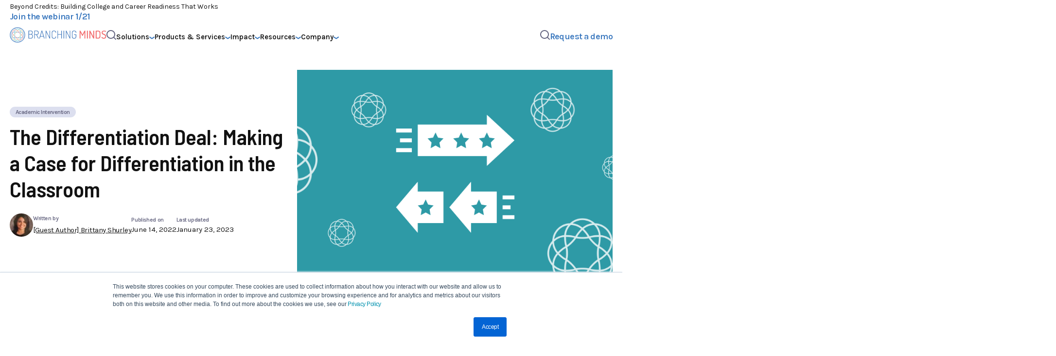

--- FILE ---
content_type: text/html; charset=UTF-8
request_url: https://www.branchingminds.com/blog/differentiation-in-the-classroom
body_size: 52822
content:
<!doctype html><html lang="en"><head>
    <meta charset="utf-8">
    <title>The Differentiation Deal: Making a Case for Differentiation in the Classroom</title>
    <link rel="shortcut icon" href="https://www.branchingminds.com/hubfs/favicon.png">
    <meta name="description" content="Differentiation in education includes tailoring instruction for ALL students' readiness levels, interests, strengths, and learning preferences based on current data from assessments.&nbsp;">

    
    <link rel="preconnect" href="https://fonts.googleapis.com">
    <link rel="preconnect" href="https://fonts.gstatic.com" crossorigin>
    <link href="https://fonts.googleapis.com/css2?family=Barlow+Semi+Condensed:ital,wght@0,400;0,500;0,600;0,700;1,400;1,500;1,600;1,700&amp;family=Karla:ital,wght@0,200..800;1,200..800&amp;display=swap" rel="stylesheet">

    
    
    
    
    
      
    

    

    
    

    
    <meta name="viewport" content="width=device-width, initial-scale=1">

    <script src="/hs/hsstatic/jquery-libs/static-1.1/jquery/jquery-1.7.1.js"></script>
<script>hsjQuery = window['jQuery'];</script>
    <meta property="og:description" content="Differentiation in education includes tailoring instruction for ALL students' readiness levels, interests, strengths, and learning preferences based on current data from assessments.&nbsp;">
    <meta property="og:title" content="The Differentiation Deal: Making a Case for Differentiation in the Classroom">
    <meta name="twitter:description" content="Differentiation in education includes tailoring instruction for ALL students' readiness levels, interests, strengths, and learning preferences based on current data from assessments.&nbsp;">
    <meta name="twitter:title" content="The Differentiation Deal: Making a Case for Differentiation in the Classroom">

    

    
  <script id="hs-search-input__valid-content-types" type="application/json">
    [
      
        "SITE_PAGE",
      
        "LANDING_PAGE",
      
        "BLOG_POST",
      
        "LISTING_PAGE",
      
        "KNOWLEDGE_ARTICLE",
      
        "HS_CASE_STUDY"
      
    ]
  </script>

    <style>
a.cta_button{-moz-box-sizing:content-box !important;-webkit-box-sizing:content-box !important;box-sizing:content-box !important;vertical-align:middle}.hs-breadcrumb-menu{list-style-type:none;margin:0px 0px 0px 0px;padding:0px 0px 0px 0px}.hs-breadcrumb-menu-item{float:left;padding:10px 0px 10px 10px}.hs-breadcrumb-menu-divider:before{content:'›';padding-left:10px}.hs-featured-image-link{border:0}.hs-featured-image{float:right;margin:0 0 20px 20px;max-width:50%}@media (max-width: 568px){.hs-featured-image{float:none;margin:0;width:100%;max-width:100%}}.hs-screen-reader-text{clip:rect(1px, 1px, 1px, 1px);height:1px;overflow:hidden;position:absolute !important;width:1px}
</style>

<link rel="stylesheet" href="https://www.branchingminds.com/hubfs/hub_generated/template_assets/1/188510771536/1768506474832/template_main.min.css">
<link rel="stylesheet" href="https://www.branchingminds.com/hubfs/hub_generated/template_assets/1/188510703187/1768506472921/template_blog-post.min.css">
<link rel="stylesheet" href="https://www.branchingminds.com/hubfs/hub_generated/module_assets/1/191188752429/1762459449260/module_notification-bar.min.css">
<link rel="stylesheet" href="https://www.branchingminds.com/hubfs/hub_generated/module_assets/1/195725409144/1757564804371/module_search.min.css">
<link rel="stylesheet" href="https://www.branchingminds.com/hubfs/hub_generated/module_assets/1/188507634974/1750878139324/module_blog-post-cta.min.css">
<link rel="stylesheet" href="https://www.branchingminds.com/hubfs/hub_generated/module_assets/1/189303706789/1749054453282/module_newsletter-subscribe.min.css">

  <style>
    @media (min-width:1024px) {
  #hs_cos_wrapper_newsletter-callout .module-wrapper { max-width:844px; }
}

  </style>

<link rel="stylesheet" href="https://www.branchingminds.com/hubfs/hub_generated/module_assets/1/192542260141/1753803745866/module_related-posts-articles.min.css">
    <script type="application/ld+json">
{
  "mainEntityOfPage" : {
    "@type" : "WebPage",
    "@id" : "https://www.branchingminds.com/blog/differentiation-in-the-classroom"
  },
  "author" : {
    "name" : "[Guest Author] Brittany Shurley",
    "url" : "https://www.branchingminds.com/blog/author/brittany-shurley",
    "@type" : "Person"
  },
  "headline" : "The Differentiation Deal: Making a Case for Differentiation in the Classroom",
  "datePublished" : "2022-06-14T23:49:44.000Z",
  "dateModified" : "2023-01-23T17:53:59.440Z",
  "publisher" : {
    "name" : "Branching Minds",
    "logo" : {
      "url" : "https://www.branchingminds.com/hubfs/BM-horizontal-stack%20(2).png",
      "@type" : "ImageObject"
    },
    "@type" : "Organization"
  },
  "@context" : "https://schema.org",
  "@type" : "BlogPosting",
  "image" : [ "https://www.branchingminds.com/hubfs/Graphics%20for%20blog%20content%20and%20promotion/The%20Differentiation%20Deal%20Making%20a%20Case%20for%20Differentiation%20in%20the%20Classroom.png" ]
}
</script>

<script type="application/ld+json">
{"@context":"https://schema.org","@type":"VideoObject","contentUrl":"https://5825404.fs1.hubspotusercontent-na1.net/hubfs/5825404/videos/Webinar%20recordings/Best%20practices%20on%20interpreting%20assessment%20data%2001.27.22.mp4","dateModified":"2025-09-09T01:06:52.568Z","duration":"PT1H16S","height":720,"name":"Best practices on interpreting assessment data 01.27.22","thumbnailUrl":"https://api-na1.hubapi.com/filemanager/api/v3/files/thumbnail-redirect/64922529427?portalId=5825404&size=medium&t=1646182254976","uploadDate":"2022-01-27T21:30:28.968Z","width":1280}</script>


    
<!--  Added by GoogleAnalytics4 integration -->
<script>
var _hsp = window._hsp = window._hsp || [];
window.dataLayer = window.dataLayer || [];
function gtag(){dataLayer.push(arguments);}

var useGoogleConsentModeV2 = true;
var waitForUpdateMillis = 1000;


if (!window._hsGoogleConsentRunOnce) {
  window._hsGoogleConsentRunOnce = true;

  gtag('consent', 'default', {
    'ad_storage': 'denied',
    'analytics_storage': 'denied',
    'ad_user_data': 'denied',
    'ad_personalization': 'denied',
    'wait_for_update': waitForUpdateMillis
  });

  if (useGoogleConsentModeV2) {
    _hsp.push(['useGoogleConsentModeV2'])
  } else {
    _hsp.push(['addPrivacyConsentListener', function(consent){
      var hasAnalyticsConsent = consent && (consent.allowed || (consent.categories && consent.categories.analytics));
      var hasAdsConsent = consent && (consent.allowed || (consent.categories && consent.categories.advertisement));

      gtag('consent', 'update', {
        'ad_storage': hasAdsConsent ? 'granted' : 'denied',
        'analytics_storage': hasAnalyticsConsent ? 'granted' : 'denied',
        'ad_user_data': hasAdsConsent ? 'granted' : 'denied',
        'ad_personalization': hasAdsConsent ? 'granted' : 'denied'
      });
    }]);
  }
}

gtag('js', new Date());
gtag('set', 'developer_id.dZTQ1Zm', true);
gtag('config', 'G-W3ZDNGBVGC');
</script>
<script async src="https://www.googletagmanager.com/gtag/js?id=G-W3ZDNGBVGC"></script>

<!-- /Added by GoogleAnalytics4 integration -->

<!--  Added by GoogleTagManager integration -->
<script>
var _hsp = window._hsp = window._hsp || [];
window.dataLayer = window.dataLayer || [];
function gtag(){dataLayer.push(arguments);}

var useGoogleConsentModeV2 = true;
var waitForUpdateMillis = 1000;



var hsLoadGtm = function loadGtm() {
    if(window._hsGtmLoadOnce) {
      return;
    }

    if (useGoogleConsentModeV2) {

      gtag('set','developer_id.dZTQ1Zm',true);

      gtag('consent', 'default', {
      'ad_storage': 'denied',
      'analytics_storage': 'denied',
      'ad_user_data': 'denied',
      'ad_personalization': 'denied',
      'wait_for_update': waitForUpdateMillis
      });

      _hsp.push(['useGoogleConsentModeV2'])
    }

    (function(w,d,s,l,i){w[l]=w[l]||[];w[l].push({'gtm.start':
    new Date().getTime(),event:'gtm.js'});var f=d.getElementsByTagName(s)[0],
    j=d.createElement(s),dl=l!='dataLayer'?'&l='+l:'';j.async=true;j.src=
    'https://www.googletagmanager.com/gtm.js?id='+i+dl;f.parentNode.insertBefore(j,f);
    })(window,document,'script','dataLayer','GTM-T9JGZPK7');

    window._hsGtmLoadOnce = true;
};

_hsp.push(['addPrivacyConsentListener', function(consent){
  if(consent.allowed || (consent.categories && consent.categories.analytics)){
    hsLoadGtm();
  }
}]);

</script>

<!-- /Added by GoogleTagManager integration -->


<!-- Global site tag (gtag.js) - Google Analytics -->
<script async src="https://www.googletagmanager.com/gtag/js?id=UA-132750424-1"></script>
<script>
  window.dataLayer = window.dataLayer || [];
  function gtag(){dataLayer.push(arguments);}
  gtag('js', new Date());

  gtag('config', 'UA-132750424-1');
</script>

<meta name="facebook-domain-verification" content="la05w1yd9cm7d9uu4egyald22itfza">
<link rel="amphtml" href="https://www.branchingminds.com/blog/differentiation-in-the-classroom?hs_amp=true">

<meta property="og:image" content="https://www.branchingminds.com/hubfs/Graphics%20for%20blog%20content%20and%20promotion/The%20Differentiation%20Deal%20Making%20a%20Case%20for%20Differentiation%20in%20the%20Classroom.png">
<meta property="og:image:width" content="1000">
<meta property="og:image:height" content="500">
<meta property="og:image:alt" content="differentiation in the classroom">
<meta name="twitter:image" content="https://www.branchingminds.com/hubfs/Graphics%20for%20blog%20content%20and%20promotion/The%20Differentiation%20Deal%20Making%20a%20Case%20for%20Differentiation%20in%20the%20Classroom.png">
<meta name="twitter:image:alt" content="differentiation in the classroom">

<meta property="og:url" content="https://www.branchingminds.com/blog/differentiation-in-the-classroom">
<meta name="twitter:card" content="summary_large_image">

<link rel="canonical" href="https://www.branchingminds.com/blog/differentiation-in-the-classroom">

<meta property="og:type" content="article">
<link rel="alternate" type="application/rss+xml" href="https://www.branchingminds.com/blog/rss.xml">
<meta name="twitter:domain" content="www.branchingminds.com">
<script src="//platform.linkedin.com/in.js" type="text/javascript">
    lang: en_US
</script>

<meta http-equiv="content-language" content="en">





<link rel="preload" as="image" href="https://www.branchingminds.com/hubfs/blog-website-banner-44.jpg">
  <meta name="generator" content="HubSpot"></head>
  <body>
<!--  Added by GoogleTagManager integration -->
<noscript><iframe src="https://www.googletagmanager.com/ns.html?id=GTM-T9JGZPK7" height="0" width="0" style="display:none;visibility:hidden"></iframe></noscript>

<!-- /Added by GoogleTagManager integration -->

    <div class="body-wrapper   hs-content-id-76209168268 hs-blog-post hs-blog-id-18196706061">
      
        <div data-global-resource-path="branching-minds-theme-2025/templates/partials/header.html">








  
    
      
  <div class="notification-bar notification-bar--teal">
    <div class="notification-bar__content">
      <div class="content-wrapper">
        <span class="notification-bar__message">Beyond Credits: Building College and Career Readiness That Works</span>
        
          <div class="notification-bar__link btn-cta-wrapper btn-cta-wrapper--primary">
            <span id="hs_cos_wrapper_notification-bar_" class="hs_cos_wrapper hs_cos_wrapper_widget hs_cos_wrapper_type_cta" style="" data-hs-cos-general-type="widget" data-hs-cos-type="cta"><div class="hs-web-interactive-inline" style="" data-hubspot-wrapper-cta-id="205123148080"> 
 <a href="https://cta-service-cms2.hubspot.com/web-interactives/public/v1/track/click?encryptedPayload=AVxigLIMX3eq4lMsgsC3%2F6S447Rg7GoLtzGlh0WF%2FbLhOTisqedlqpMvhAnTeoBBcDk4lBG%2FpXNMzfRdJ3Ss%2FP1ihlWSvXPNGoD%2FhaDzgIdkMI64yZNDDrdgfwdrd9lXAAQg7csrF0zR%2FdC%2FM49PXfmAS8tiSpnp5DQl9lIXMfuUuQ0pKWzW3ycufm2V6ksjPBCwWX3K%2FBAVj6HgJVT0FVTJxf4FMG544ck2JqKdomIbbd6eA6w9RZ33wY%2BEpU1fpULX6j%2Bt0y09cKoTZ%2Ben6lCrMH7qh8L7dKc6ifb%2BOUHm45%2F7fQ0EJK3IessT2h8FJqmEsGuBG4tz1J3x0magdaXMhblkfgjxXiXfEhO5TvA%3D&amp;portalId=5825404" target="_blank" rel="noopener" class="hs-inline-web-interactive-205123148080 btn--cta  " data-hubspot-cta-id="205123148080"> Join the webinar 1/21 </a> 
</div></span>
          </div>
        
      </div>
    </div>
  </div>

    
  

<header class="header">
  <div class="content-wrapper">
    <div class="header-content">
      <a class="header-logo" href="//www.branchingminds.com">
  
    <span class="icon-wrapper">
      <svg xmlns="http://www.w3.org/2000/svg" width="199" height="32" viewbox="0 0 199 32" fill="none">
  <path d="M16.1061 31.619C24.7269 31.619 31.7155 24.6304 31.7155 16.0096C31.7155 7.38878 24.7269 0.400208 16.1061 0.400208C7.48527 0.400208 0.496704 7.38878 0.496704 16.0096C0.496704 24.6304 7.48527 31.619 16.1061 31.619Z" fill="white" />
  <path d="M38.5195 7.62394C38.5195 7.45999 38.5726 7.33461 38.6883 7.25264C38.7992 7.17066 38.9246 7.12726 39.0596 7.12726H42.5605C43.2019 7.12726 43.8046 7.17548 44.364 7.27192C44.9234 7.36837 45.4104 7.55643 45.8203 7.8313C46.2302 8.10616 46.5581 8.49194 46.7944 8.9838C47.0355 9.47566 47.1512 10.1122 47.1512 10.8886C47.1512 11.8626 46.9776 12.6631 46.6256 13.2997C46.2736 13.9362 45.8155 14.3798 45.2465 14.6354C45.5889 14.7849 45.9023 14.9633 46.1868 15.1755C46.4713 15.3828 46.7124 15.6432 46.915 15.947C47.1175 16.2556 47.2718 16.6173 47.3875 17.0368C47.4984 17.4564 47.5563 17.9579 47.5563 18.5414V18.9464C47.5563 19.8 47.4454 20.5185 47.2187 21.0971C46.9969 21.6806 46.6835 22.1532 46.2881 22.51C45.8926 22.8669 45.4249 23.1273 44.8848 23.2816C44.3447 23.4407 43.7612 23.5179 43.1344 23.5179H39.0548C38.8908 23.5179 38.7606 23.4696 38.6642 23.3732C38.5678 23.2767 38.5195 23.1658 38.5195 23.0501V7.62394ZM39.6383 14.1291H42.6666C43.2356 14.1291 43.7323 14.076 44.1567 13.9748C44.581 13.8687 44.933 13.6951 45.2127 13.4491C45.4876 13.2032 45.6949 12.8801 45.83 12.4847C45.965 12.0893 46.0325 11.5926 46.0325 10.9946C46.0325 10.3967 45.9457 9.93859 45.7769 9.58175C45.6033 9.22491 45.367 8.9404 45.0584 8.74269C44.7498 8.54016 44.3881 8.40031 43.9686 8.32798C43.5491 8.25083 43.0861 8.21707 42.5798 8.21707H39.6431V14.1387L39.6383 14.1291ZM43.0476 22.4522C44.1084 22.4522 44.9379 22.1725 45.5358 21.6131C46.1338 21.0537 46.4327 20.152 46.4327 18.9078V18.5269C46.4327 17.9145 46.3556 17.3937 46.1964 16.9693C46.0421 16.545 45.8155 16.1978 45.5213 15.9277C45.2272 15.6577 44.8752 15.4648 44.4556 15.3443C44.0361 15.2237 43.5684 15.1658 43.0427 15.1658H39.6335V22.457H43.0427L43.0476 22.4522Z" fill="#3A74BA" />
  <path d="M50.4545 7.59977C50.4545 7.47922 50.4931 7.37313 50.5751 7.27668C50.6571 7.18024 50.7824 7.13202 50.9464 7.13202H54.78C55.4069 7.13202 56.0097 7.20435 56.5835 7.34419C57.1574 7.48886 57.6637 7.72515 58.0977 8.0627C58.5317 8.40025 58.8741 8.84872 59.1296 9.40809C59.3852 9.96746 59.5106 10.6619 59.5106 11.4816C59.5106 12.1857 59.419 12.7884 59.2309 13.2996C59.0428 13.8059 58.7873 14.2351 58.4545 14.5775C58.1266 14.9198 57.736 15.1851 57.2876 15.3731C56.8391 15.5612 56.3617 15.6914 55.8506 15.7637L59.4383 22.7173C59.4817 22.8041 59.5058 22.8957 59.5058 22.9874C59.5058 23.1368 59.4527 23.267 59.3466 23.3779C59.2405 23.4889 59.0911 23.5467 58.8982 23.5467C58.7631 23.5467 58.6378 23.4551 58.5172 23.2767C58.3967 23.0983 58.2954 22.9247 58.2038 22.7607L54.6836 15.8746H51.5685V23.0308C51.5685 23.1947 51.5106 23.3201 51.3997 23.4021C51.2888 23.484 51.1586 23.5274 51.0091 23.5274C50.8741 23.5274 50.7487 23.4889 50.6281 23.4021C50.5076 23.3201 50.4497 23.1947 50.4497 23.0308V7.59977H50.4545ZM51.5733 8.20737V14.8475H54.78C55.3153 14.8475 55.8072 14.7896 56.2508 14.6691C56.6896 14.5485 57.0706 14.3556 57.384 14.0856C57.6974 13.8156 57.9434 13.4684 58.1266 13.044C58.305 12.6197 58.3967 12.1085 58.3967 11.5106C58.3967 10.9126 58.305 10.4063 58.1266 9.98675C57.9482 9.56722 57.7023 9.22967 57.384 8.96445C57.0706 8.70405 56.6944 8.51116 56.2508 8.39061C55.8072 8.27005 55.3201 8.21219 54.78 8.21219H51.5733V8.20737Z" fill="#3A74BA" />
  <path d="M61.3959 23.5226C61.2464 23.5226 61.1017 23.4841 60.9715 23.3973C60.8365 23.3153 60.769 23.1899 60.769 23.0259C60.769 22.9681 60.7786 22.9199 60.7931 22.8909L65.5912 7.39243C65.6828 7.12239 65.8901 6.98737 66.2181 6.98737C66.3531 6.98737 66.4784 7.02112 66.599 7.08863C66.7196 7.15614 66.8015 7.25741 66.8449 7.39243L71.5996 22.8909C71.5996 22.9199 71.5996 22.944 71.6092 22.9584C71.6189 22.9729 71.6189 22.997 71.6189 23.0259C71.6189 23.161 71.5514 23.2767 71.4164 23.3731C71.2813 23.4696 71.1319 23.5178 70.9679 23.5178C70.7268 23.5178 70.5773 23.4069 70.5194 23.1803L69.42 19.6118H62.9631L61.8877 23.1803C61.8106 23.4069 61.6466 23.5178 61.3959 23.5178V23.5226ZM69.1114 18.5895L66.2181 9.01268L63.2572 18.5895H69.1114Z" fill="#3A74BA" />
  <path d="M82.4353 23.5227C82.2713 23.5227 82.1218 23.4311 81.9868 23.2526C81.8518 23.0742 81.7312 22.8861 81.63 22.6933L75.0381 9.77464V23.0308C75.0381 23.1948 74.9802 23.3201 74.8693 23.4021C74.7584 23.4841 74.6282 23.5275 74.4787 23.5275C74.3437 23.5275 74.2183 23.4889 74.0977 23.4021C73.9772 23.3201 73.9193 23.1948 73.9193 23.0308V7.59983C73.9193 7.42141 73.9772 7.29603 74.0881 7.22852C74.199 7.16101 74.3292 7.12726 74.4787 7.12726C74.686 7.12726 74.8693 7.23335 75.0188 7.4407C75.1683 7.64805 75.2936 7.85059 75.3997 8.0483L81.8807 20.856V7.59983C81.8807 7.43588 81.9386 7.31532 82.0592 7.24299C82.1797 7.16584 82.3051 7.13208 82.4401 7.13208C82.5896 7.13208 82.7198 7.17066 82.8355 7.24299C82.9464 7.32015 83.0043 7.43588 83.0043 7.59983V23.0308C83.0043 23.1948 82.9513 23.3201 82.8355 23.4021C82.7246 23.4841 82.5944 23.5275 82.4401 23.5275L82.4353 23.5227Z" fill="#3A74BA" />
  <path d="M94.2978 11.0332C94.2833 10.7776 94.2303 10.4883 94.1435 10.1604C94.0518 9.8325 93.8879 9.51906 93.6516 9.22973C93.4105 8.9404 93.0729 8.69447 92.6438 8.50158C92.2098 8.30869 91.6504 8.21225 90.9608 8.21225C89.8373 8.21225 88.9837 8.50158 88.3906 9.08506C87.8023 9.66855 87.5033 10.5896 87.5033 11.8434V18.9512C87.5033 20.2195 87.7975 21.1453 88.3906 21.7192C88.9837 22.293 89.8614 22.5824 91.0235 22.5824C91.7276 22.5824 92.2869 22.4859 92.692 22.293C93.1019 22.1001 93.4201 21.859 93.6468 21.5745C93.8686 21.29 94.0229 20.9862 94.1049 20.6535C94.1869 20.3256 94.2496 20.017 94.293 19.7324C94.3074 19.5974 94.3557 19.4865 94.428 19.3949C94.5051 19.3033 94.6353 19.2599 94.833 19.2599C95.0308 19.2599 95.1754 19.3081 95.2719 19.4045C95.3683 19.501 95.4165 19.7083 95.4165 20.0218C95.4165 20.4847 95.3153 20.938 95.1127 21.3768C94.9102 21.8156 94.6209 22.2062 94.2399 22.5438C93.859 22.8813 93.3864 23.1514 92.827 23.3491C92.2676 23.5516 91.6215 23.6529 90.8885 23.6529C90.2761 23.6529 89.6926 23.5661 89.1477 23.3925C88.6028 23.2189 88.1254 22.9488 87.7155 22.5727C87.3056 22.1966 86.9777 21.7144 86.7414 21.1164C86.5003 20.5185 86.3798 19.7951 86.3798 18.9416V11.8337C86.3798 10.9802 86.5051 10.2569 86.7511 9.6589C86.997 9.06095 87.3297 8.57391 87.7396 8.20261C88.1495 7.8313 88.6317 7.55643 89.1863 7.38283C89.7408 7.20924 90.3291 7.12244 90.9608 7.12244C91.6745 7.12244 92.3159 7.2237 92.8752 7.42623C93.4346 7.62877 93.9024 7.89881 94.2785 8.23636C94.6498 8.57391 94.9343 8.95969 95.132 9.40333C95.3249 9.84215 95.4214 10.2954 95.4214 10.7584C95.4214 11.0573 95.3731 11.255 95.2767 11.3515C95.1802 11.4479 95.0404 11.4962 94.862 11.4962C94.6402 11.4962 94.4858 11.4479 94.4135 11.3515C94.3364 11.255 94.2978 11.1441 94.2978 11.0284V11.0332Z" fill="#3A74BA" />
  <path d="M106.093 15.5419H99.2499V23.0307C99.2499 23.1947 99.192 23.3201 99.0811 23.4021C98.9702 23.484 98.84 23.5274 98.6905 23.5274C98.5555 23.5274 98.4301 23.4889 98.3096 23.4021C98.189 23.3201 98.1312 23.1947 98.1312 23.0307V7.59977C98.1312 7.43582 98.189 7.31526 98.3096 7.24293C98.4301 7.16577 98.5555 7.13202 98.6905 7.13202C98.84 7.13202 98.9702 7.1706 99.0811 7.24293C99.192 7.32008 99.2499 7.43582 99.2499 7.59977V14.5051H106.093V7.59977C106.093 7.43582 106.15 7.31526 106.271 7.24293C106.392 7.16577 106.517 7.13202 106.652 7.13202C106.801 7.13202 106.932 7.1706 107.043 7.24293C107.153 7.32008 107.211 7.43582 107.211 7.59977V23.0307C107.211 23.1947 107.153 23.3201 107.043 23.4021C106.927 23.484 106.801 23.5274 106.652 23.5274C106.517 23.5274 106.392 23.4889 106.271 23.4021C106.15 23.3201 106.093 23.1947 106.093 23.0307V15.5419Z" fill="#3A74BA" />
  <path d="M110.76 7.59977C110.76 7.43582 110.818 7.31526 110.939 7.24293C111.059 7.16577 111.185 7.13202 111.32 7.13202C111.469 7.13202 111.6 7.1706 111.71 7.24293C111.821 7.32008 111.879 7.43582 111.879 7.59977V23.0307C111.879 23.1947 111.821 23.3201 111.71 23.4021C111.6 23.484 111.469 23.5274 111.32 23.5274C111.185 23.5274 111.059 23.4889 110.939 23.4021C110.818 23.3201 110.76 23.1947 110.76 23.0307V7.59977Z" fill="#3A74BA" />
  <path d="M123.945 23.5227C123.781 23.5227 123.631 23.4311 123.496 23.2526C123.361 23.0742 123.24 22.8861 123.134 22.6933L116.542 9.77464V23.0308C116.542 23.1948 116.485 23.3201 116.374 23.4021C116.263 23.4841 116.133 23.5275 115.983 23.5275C115.848 23.5275 115.723 23.4889 115.602 23.4021C115.482 23.3201 115.424 23.1948 115.424 23.0308V7.59983C115.424 7.42141 115.477 7.29603 115.592 7.22852C115.703 7.16101 115.834 7.12726 115.983 7.12726C116.19 7.12726 116.374 7.23335 116.523 7.4407C116.673 7.64805 116.798 7.85059 116.904 8.0483L123.385 20.856V7.59983C123.385 7.43588 123.443 7.31532 123.564 7.24299C123.684 7.16584 123.809 7.13208 123.945 7.13208C124.094 7.13208 124.224 7.17066 124.34 7.24299C124.451 7.32015 124.509 7.43588 124.509 7.59983V23.0308C124.509 23.1948 124.451 23.3201 124.34 23.4021C124.229 23.4841 124.099 23.5275 123.945 23.5275V23.5227Z" fill="#3A74BA" />
  <path d="M135.807 11.0332C135.687 10.0929 135.334 9.38404 134.751 8.91147C134.168 8.43889 133.386 8.20743 132.398 8.20743C131.322 8.20743 130.488 8.49676 129.895 9.08024C129.307 9.66373 129.008 10.5848 129.008 11.8385V18.9464C129.008 20.2002 129.302 21.1212 129.895 21.7047C130.483 22.2882 131.318 22.5775 132.398 22.5775C133.478 22.5775 134.312 22.2882 134.91 21.7047C135.508 21.1212 135.807 20.2002 135.807 18.9464V15.9422H132.489C132.34 15.9422 132.229 15.8843 132.152 15.7734C132.075 15.6625 132.041 15.5468 132.041 15.4262C132.041 15.3057 132.08 15.1899 132.152 15.079C132.224 14.9681 132.34 14.9103 132.489 14.9103H136.458C136.608 14.9103 136.723 14.9633 136.805 15.0646C136.887 15.1707 136.931 15.2912 136.931 15.4262V18.9464C136.931 19.8 136.815 20.5233 136.583 21.1212C136.352 21.7192 136.029 22.2062 135.619 22.5775C135.209 22.9537 134.727 23.2237 134.172 23.3973C133.618 23.5709 133.029 23.6577 132.403 23.6577C131.776 23.6577 131.163 23.5709 130.618 23.3973C130.073 23.2237 129.596 22.9537 129.196 22.5775C128.791 22.2014 128.473 21.7192 128.241 21.1212C128.01 20.5233 127.894 19.8 127.894 18.9464V11.8385C127.894 10.985 128.01 10.2617 128.241 9.66373C128.473 9.06578 128.791 8.57874 129.196 8.20743C129.601 7.83612 130.073 7.56125 130.618 7.38766C131.163 7.21406 131.752 7.12726 132.378 7.12726C133.083 7.12726 133.714 7.2237 134.274 7.41659C134.833 7.60948 135.315 7.8747 135.711 8.21225C136.106 8.5498 136.41 8.95004 136.617 9.41297C136.825 9.8759 136.931 10.3774 136.931 10.9175C136.931 11.1248 136.878 11.2792 136.772 11.366C136.665 11.4576 136.53 11.501 136.366 11.501C136.217 11.501 136.092 11.4624 135.985 11.3901C135.879 11.3129 135.822 11.1972 135.807 11.0332Z" fill="#3A74BA" />
  <path d="M150.317 17.4852C150.211 17.6781 150.095 17.8131 149.97 17.8902C149.845 17.9674 149.714 18.0012 149.579 18.0012C149.459 18.0012 149.338 17.9626 149.222 17.8902C149.102 17.8179 148.991 17.6829 148.885 17.4852L145.519 11.0283V22.8908C145.519 23.1175 145.423 23.2814 145.23 23.3972C145.037 23.5081 144.82 23.5659 144.579 23.5659C144.338 23.5659 144.121 23.5081 143.928 23.3972C143.735 23.2863 143.638 23.1175 143.638 22.8908V8.08675C143.638 7.74437 143.73 7.50326 143.918 7.36824C144.106 7.23322 144.323 7.16571 144.579 7.16571C144.921 7.16571 145.206 7.26698 145.432 7.46951C145.659 7.67204 145.876 7.96619 146.083 8.35679L149.603 15.1078L153.148 8.35679C153.36 7.96619 153.572 7.67204 153.799 7.46951C154.025 7.26698 154.305 7.16571 154.652 7.16571C154.908 7.16571 155.125 7.23322 155.313 7.36824C155.496 7.50326 155.593 7.74437 155.593 8.08675V22.8908C155.593 23.1175 155.496 23.2814 155.298 23.3972C155.106 23.5081 154.889 23.5659 154.647 23.5659C154.406 23.5659 154.189 23.5081 153.996 23.3972C153.804 23.2863 153.707 23.1175 153.707 22.8908V11.1199L150.322 17.49L150.317 17.4852Z" fill="#F26C6E" />
  <path d="M158.77 7.82159C158.77 7.59977 158.867 7.43099 159.06 7.32972C159.253 7.22364 159.47 7.17542 159.711 7.17542C159.952 7.17542 160.164 7.22846 160.362 7.32972C160.555 7.43581 160.656 7.59977 160.656 7.82159V22.8909C160.656 23.1175 160.559 23.2815 160.362 23.3972C160.169 23.5081 159.952 23.566 159.711 23.566C159.47 23.566 159.253 23.5081 159.06 23.3972C158.867 23.2863 158.77 23.1175 158.77 22.8909V7.82159Z" fill="#F26C6E" />
  <path d="M172.745 23.566C172.489 23.566 172.263 23.4889 172.06 23.3297C171.858 23.1754 171.689 22.9681 171.554 22.7125L165.724 11.4334V22.8957C165.724 23.1224 165.627 23.2863 165.435 23.4021C165.242 23.513 165.025 23.5708 164.784 23.5708C164.542 23.5708 164.325 23.513 164.133 23.4021C163.94 23.2911 163.843 23.1224 163.843 22.8957V7.82641C163.843 7.59012 163.935 7.42135 164.123 7.3249C164.311 7.22846 164.528 7.18024 164.784 7.18024C165.126 7.18024 165.401 7.2815 165.603 7.48403C165.806 7.68657 166.008 7.98072 166.221 8.37132L171.805 19.2936V7.83123C171.805 7.60941 171.901 7.44063 172.094 7.33937C172.287 7.23328 172.504 7.18506 172.745 7.18506C172.986 7.18506 173.203 7.2381 173.396 7.33937C173.589 7.44546 173.685 7.60941 173.685 7.83123V22.9005C173.685 23.1272 173.589 23.2911 173.396 23.4069C173.203 23.5178 172.986 23.5757 172.745 23.5757V23.566Z" fill="#F26C6E" />
  <path d="M181.69 7.17053C182.361 7.17053 182.992 7.25733 183.585 7.42611C184.174 7.59971 184.694 7.87939 185.133 8.26517C185.577 8.65576 185.919 9.15727 186.165 9.77933C186.411 10.4014 186.537 11.1585 186.537 12.0554V18.6714C186.537 19.5684 186.411 20.3254 186.165 20.9475C185.919 21.5647 185.577 22.0711 185.133 22.4617C184.694 22.8523 184.178 23.132 183.585 23.3007C182.992 23.4743 182.361 23.5611 181.69 23.5611H177.722C177.466 23.5611 177.263 23.4936 177.104 23.3586C176.945 23.2236 176.868 23.0741 176.868 22.9101V7.8167C176.868 7.65275 176.945 7.50326 177.104 7.36824C177.263 7.23322 177.466 7.16571 177.722 7.16571H181.69V7.17053ZM178.754 8.87758V21.8637H181.69C182.616 21.8637 183.344 21.6081 183.865 21.0922C184.391 20.5762 184.651 19.7757 184.651 18.6811V12.065C184.651 10.9752 184.391 10.1699 183.865 9.65396C183.339 9.13798 182.616 8.88241 181.69 8.88241H178.754V8.87758Z" fill="#F26C6E" />
  <path d="M193.374 21.994C194.315 21.994 195.072 21.7673 195.641 21.3092C196.21 20.8511 196.494 20.1519 196.494 19.2116C196.494 18.4641 196.311 17.8758 195.945 17.437C195.578 17.003 195.12 16.6462 194.575 16.3617C194.03 16.0772 193.437 15.8216 192.8 15.5998C192.164 15.3779 191.576 15.0934 191.031 14.7607C190.486 14.4232 190.028 13.9892 189.661 13.4587C189.295 12.9283 189.112 12.2098 189.112 11.2936C189.112 10.4738 189.266 9.79386 189.57 9.25378C189.878 8.7137 190.269 8.28934 190.746 7.9759C191.224 7.66246 191.754 7.44064 192.338 7.31526C192.921 7.18506 193.49 7.12238 194.045 7.12238C194.45 7.12238 194.879 7.15131 195.332 7.214C195.79 7.27186 196.21 7.36348 196.6 7.48404C196.991 7.60459 197.314 7.7589 197.574 7.94215C197.835 8.13021 197.965 8.35203 197.965 8.60279C197.965 8.78121 197.893 8.9982 197.753 9.25378C197.613 9.50936 197.41 9.63473 197.16 9.63473C197.025 9.63473 196.88 9.59133 196.721 9.49971C196.562 9.40809 196.369 9.31165 196.137 9.20556C195.906 9.09947 195.621 9.00303 195.284 8.91623C194.946 8.82461 194.532 8.78121 194.04 8.78121C193.62 8.78121 193.23 8.81978 192.863 8.90658C192.497 8.98856 192.174 9.11876 191.899 9.29718C191.624 9.4756 191.402 9.71671 191.238 10.0157C191.074 10.3147 190.992 10.6811 190.992 11.1151C190.992 11.742 191.175 12.2339 191.542 12.5956C191.908 12.9572 192.362 13.2562 192.911 13.5021C193.456 13.7481 194.045 13.9843 194.686 14.211C195.322 14.4328 195.911 14.7366 196.456 15.1079C197.001 15.484 197.459 15.9759 197.825 16.5883C198.192 17.2007 198.375 18.0157 198.375 19.0332C198.375 19.8385 198.25 20.5377 198.004 21.1308C197.758 21.7239 197.415 22.211 196.981 22.6016C196.547 22.9922 196.031 23.2767 195.433 23.4647C194.835 23.6528 194.18 23.7444 193.461 23.7444C192.743 23.7444 192.092 23.6576 191.498 23.484C190.905 23.3153 190.409 23.0934 189.994 22.833C189.584 22.5726 189.266 22.293 189.039 22.0036C188.813 21.7095 188.702 21.4443 188.702 21.208C188.702 20.9861 188.788 20.7547 188.962 20.5232C189.136 20.2918 189.324 20.176 189.536 20.176C189.7 20.176 189.869 20.2676 190.042 20.4557C190.216 20.6438 190.438 20.8511 190.717 21.0826C190.992 21.3141 191.339 21.5214 191.759 21.7095C192.178 21.8975 192.714 21.9892 193.374 21.9892V21.994Z" fill="#F26C6E" />
  <path d="M18.2326 10.6185C18.1169 10.4449 18.0204 10.2809 17.9192 10.1169C17.9095 10.0928 17.8951 10.0735 17.8806 10.0494C17.4177 10.1314 16.8535 10.1941 16.0048 10.1941C15.1561 10.1941 14.5919 10.1362 14.1289 10.0494C14.1145 10.0735 14.1 10.0928 14.0904 10.1169C13.9891 10.2809 13.8926 10.4449 13.7769 10.6185C14.3122 10.7294 14.9632 10.821 16.0048 10.821C17.0464 10.821 17.6974 10.7294 18.2326 10.6185Z" fill="#3A74BA" />
  <path d="M9.50439 10.0061C9.50439 9.84213 9.51404 9.683 9.52368 9.52386C8.17829 9.62513 6.94381 10.1363 5.95044 10.9319C5.91187 11.202 5.89258 11.4817 5.89258 11.7614V11.8144C6.84255 10.8789 8.10596 10.2665 9.50921 10.1459C9.50921 10.0977 9.50921 10.0495 9.50921 10.0013L9.50439 10.0061Z" fill="#3A74BA" />
  <path d="M21.8734 21.8782C20.2869 21.8686 19.5539 21.7046 18.8836 21.5406C18.7486 21.7335 18.6377 21.9168 18.5268 22.0952C18.5702 22.1048 18.6136 22.1193 18.657 22.129C19.39 22.3074 20.147 22.4954 21.8541 22.5051C21.8686 22.3411 21.8734 22.1724 21.8734 22.0036C21.8734 21.9602 21.8734 21.9216 21.8734 21.883V21.8782Z" fill="#3A74BA" />
  <path d="M21.8734 10.1314C21.8734 10.088 21.8734 10.0494 21.8734 10.006C21.8734 9.83725 21.8637 9.66847 21.8541 9.50452C20.1422 9.51416 19.39 9.70223 18.657 9.88065C18.6136 9.89029 18.5702 9.90476 18.5268 9.9144C18.6377 10.0976 18.7486 10.2761 18.8836 10.469C19.5587 10.305 20.2869 10.1362 21.8782 10.1314H21.8734Z" fill="#3A74BA" />
  <path d="M22.5002 10.0061C22.5002 10.0543 22.5002 10.1025 22.5002 10.1507C23.9035 10.2713 25.1621 10.8837 26.1121 11.8144C26.1121 11.5202 26.0976 11.2213 26.0542 10.9271C25.0608 10.1315 23.8263 9.62031 22.481 9.51904C22.4906 9.67817 22.5002 9.83731 22.5002 10.0013V10.0061Z" fill="#3A74BA" />
  <path d="M13.772 21.3864C13.8829 21.56 13.9842 21.724 14.0855 21.8879C14.0999 21.912 14.1144 21.9313 14.1241 21.9554C14.587 21.8686 15.1512 21.8108 15.9999 21.8108C16.8486 21.8108 17.4128 21.8686 17.8757 21.9554C17.8902 21.9313 17.9046 21.912 17.9191 21.8879C18.0204 21.724 18.1168 21.56 18.2277 21.3864C17.6925 21.2755 17.0415 21.1839 15.9999 21.1839C14.9583 21.1839 14.3073 21.2755 13.772 21.3864Z" fill="#3A74BA" />
  <path d="M26.112 20.1905C25.1669 21.1212 23.9034 21.7336 22.5002 21.8541C22.5002 21.9024 22.5002 21.9506 22.5002 21.9988C22.5002 22.1628 22.4905 22.3219 22.4761 22.481C23.8215 22.3798 25.0559 21.8734 26.0493 21.0778C26.0927 20.7836 26.112 20.4895 26.1072 20.1905H26.112Z" fill="#3A74BA" />
  <path d="M26.6957 12.4799C27.4335 13.4636 27.8723 14.6836 27.8723 16.0001C27.8723 17.3165 27.4335 18.5414 26.6957 19.5203C26.7294 19.8289 26.7391 20.1375 26.7294 20.4461C27.8241 19.284 28.4944 17.7216 28.4944 16.0001C28.4944 14.2785 27.8241 12.7162 26.7294 11.554C26.7391 11.8626 26.7294 12.1713 26.6957 12.4799Z" fill="#3A74BA" />
  <path d="M10.1266 21.8783C10.1266 21.9168 10.1266 21.9602 10.1266 21.9988C10.1266 22.1676 10.1363 22.3364 10.1508 22.5003C11.8578 22.4907 12.6197 22.3074 13.3479 22.1242C13.3913 22.1146 13.4347 22.1001 13.4781 22.0904C13.3672 21.9072 13.2562 21.7288 13.1212 21.5359C12.4461 21.6998 11.718 21.8686 10.1266 21.8734V21.8783Z" fill="#3A74BA" />
  <path d="M10.1266 10.1314C11.7131 10.141 12.4461 10.305 13.1212 10.469C13.2562 10.2761 13.3672 10.0928 13.4781 9.9144C13.4347 9.90476 13.3913 9.89511 13.3479 9.88065C12.6197 9.70223 11.8578 9.51416 10.1508 9.50452C10.1363 9.66847 10.1266 9.83725 10.1266 10.006C10.1266 10.0494 10.1266 10.088 10.1266 10.1314Z" fill="#3A74BA" />
  <path d="M5.29965 19.5203C4.56186 18.5414 4.12786 17.3213 4.12786 16.0049C4.12786 14.6884 4.56186 13.4684 5.29965 12.4895C5.27554 12.2484 5.26107 12.0073 5.26107 11.7662C5.26107 11.6987 5.26107 11.6312 5.26107 11.5637C4.17126 12.7258 3.50098 14.2882 3.50098 16.0049C3.50098 17.7216 4.17126 19.284 5.26107 20.4461C5.26107 20.3786 5.25625 20.3111 5.25625 20.2436C5.25625 19.9977 5.27072 19.7614 5.29483 19.5203H5.29965Z" fill="#3A74BA" />
  <path d="M9.50464 21.9988C9.50464 21.9506 9.50464 21.9024 9.50464 21.8541C8.10138 21.7336 6.83797 21.1212 5.888 20.1905C5.888 20.2098 5.888 20.2291 5.888 20.2435C5.888 20.5232 5.90729 20.8029 5.94587 21.0778C6.93924 21.8783 8.17371 22.3846 9.5191 22.4859C9.50946 22.3267 9.49982 22.1628 9.49982 22.0036L9.50464 21.9988Z" fill="#3A74BA" />
  <path d="M18.8066 21.5166C18.6234 21.4732 18.4353 21.4249 18.2328 21.3815C18.1218 21.5551 18.0206 21.7191 17.9241 21.883C17.9097 21.9071 17.8952 21.9264 17.8807 21.9505C18.1122 21.9939 18.3196 22.0422 18.5269 22.0904C18.6378 21.9071 18.7487 21.7287 18.8838 21.5358C18.8548 21.531 18.8307 21.5214 18.8066 21.5166Z" fill="#3A74BA" />
  <path d="M13.1983 10.4883C13.3816 10.5317 13.5696 10.58 13.7721 10.6234C13.8831 10.4498 13.9843 10.2858 14.0856 10.1218C14.1001 10.0977 14.1145 10.0784 14.1242 10.0543C13.8927 10.0109 13.6854 9.96271 13.478 9.91449C13.3671 10.0977 13.2562 10.2762 13.1212 10.469C13.1453 10.4739 13.1742 10.4835 13.1983 10.4883Z" fill="#3A74BA" />
  <path d="M21.8733 10.1314C21.9167 10.1314 21.9553 10.1314 21.9987 10.1314C22.1674 10.1314 22.3362 10.141 22.5002 10.1555C22.5002 10.1073 22.5002 10.0591 22.5002 10.0108C22.5002 9.84689 22.4905 9.68776 22.4809 9.52863C22.3218 9.51416 22.1578 9.50934 21.9987 9.50934C21.9456 9.50934 21.9022 9.50934 21.854 9.50934C21.8685 9.67329 21.8733 9.84207 21.8733 10.0108C21.8733 10.0542 21.8733 10.0928 21.8733 10.1362V10.1314Z" fill="#3A74BA" />
  <path d="M10.1265 21.8782C10.0879 21.8782 10.0445 21.8782 10.0011 21.8782C9.83236 21.8782 9.66359 21.8686 9.49963 21.8541C9.49963 21.9023 9.49963 21.9506 9.49963 21.9988C9.49963 22.1627 9.50928 22.3219 9.51892 22.481C9.67805 22.4907 9.84201 22.5003 10.0011 22.5003C10.0494 22.5003 10.0976 22.5003 10.1458 22.5003C10.1313 22.3363 10.1217 22.1676 10.1217 21.9988C10.1217 21.9554 10.1217 21.9168 10.1217 21.8782H10.1265Z" fill="#3A74BA" />
  <path d="M5.29956 12.4895C5.47798 12.2532 5.67569 12.0266 5.88305 11.8192V11.7662C5.88305 11.4865 5.90234 11.2068 5.94091 10.9368C5.6998 11.1297 5.47316 11.3418 5.26099 11.5685C5.26099 11.636 5.26099 11.7035 5.26099 11.771C5.26099 12.0169 5.27545 12.258 5.29956 12.4943V12.4895Z" fill="#3A74BA" />
  <path d="M26.6954 19.525C26.517 19.7613 26.3193 19.9831 26.1071 20.1905C26.1071 20.4846 26.0927 20.7836 26.0493 21.0778C26.2904 20.8849 26.517 20.6727 26.7292 20.4509C26.7388 20.1423 26.7292 19.8336 26.6954 19.525Z" fill="#3A74BA" />
  <path d="M21.073 26.0591C20.7981 26.0977 20.5233 26.117 20.2436 26.117C20.2243 26.117 20.205 26.117 20.1857 26.117C19.9784 26.3292 19.7566 26.5269 19.5203 26.7053C19.7566 26.7294 19.9977 26.7487 20.2436 26.7487C20.3111 26.7487 20.3786 26.7487 20.4413 26.7439C20.6679 26.5317 20.8753 26.3051 21.073 26.064V26.0591Z" fill="#F26C6E" />
  <path d="M16.3569 24.8391C16.2412 24.9549 16.1206 25.0609 16.0001 25.167C16.9983 26.0302 18.2134 26.5606 19.5154 26.7005C19.7517 26.5221 19.9735 26.3244 20.1809 26.1122C18.8017 26.1025 17.4949 25.6155 16.4533 24.733C16.4196 24.7668 16.3907 24.8005 16.3521 24.8343L16.3569 24.8391Z" fill="#F26C6E" />
  <path d="M24.3087 16.0049C24.3376 16.0338 24.3665 16.0627 24.3955 16.0917C24.516 16.2122 24.6269 16.3376 24.733 16.463C24.7668 16.4292 24.8005 16.3955 24.8343 16.3617C24.95 16.246 25.0561 16.1254 25.1622 16.0049C25.0561 15.8843 24.95 15.7638 24.8343 15.648C24.8005 15.6143 24.7668 15.5805 24.733 15.5468C24.6269 15.6721 24.5112 15.7975 24.3955 15.9181C24.3665 15.947 24.3376 15.9759 24.3087 16.0049Z" fill="#F26C6E" />
  <path d="M26.7342 20.4509C26.522 20.6775 26.2954 20.8849 26.0542 21.0778C25.8806 22.2929 25.3309 23.4647 24.3954 24.3954C23.484 25.3068 22.3267 25.8806 21.0729 26.0591C20.88 26.3002 20.6727 26.5268 20.4412 26.739C22.1049 26.6859 23.6576 26.0205 24.8342 24.8391C26.0494 23.6239 26.6811 22.047 26.7294 20.4509H26.7342Z" fill="#F26C6E" />
  <path d="M10.6185 18.2327C10.5751 18.4353 10.5317 18.6233 10.4835 18.8066C10.4786 18.8307 10.4738 18.8596 10.4642 18.8837C10.8548 19.1538 11.2936 19.5058 11.8915 20.1086C12.4943 20.7113 12.8512 21.1501 13.1164 21.5359C13.1405 21.5311 13.1694 21.5215 13.1935 21.5166C13.3768 21.4732 13.5648 21.425 13.7674 21.3816C13.4684 20.9235 13.073 20.4027 12.3352 19.6601C11.5974 18.9223 11.0766 18.5269 10.6137 18.2279L10.6185 18.2327Z" fill="#F26C6E" />
  <path d="M21.3817 13.7722C21.4251 13.5697 21.4685 13.3816 21.5168 13.1983C21.5216 13.1742 21.5312 13.1501 21.536 13.1212C21.1454 12.8512 20.7066 12.4943 20.1039 11.8964C19.5059 11.2936 19.1491 10.8548 18.879 10.469C18.8549 10.4738 18.8308 10.4835 18.8019 10.4883C18.6186 10.5317 18.4306 10.5799 18.228 10.6233C18.527 11.0814 18.9224 11.607 19.6602 12.3448C20.398 13.0826 20.9236 13.478 21.3769 13.777L21.3817 13.7722Z" fill="#F26C6E" />
  <path d="M5.9458 10.9319C6.12422 9.67817 6.69324 8.52084 7.60463 7.60945C8.51602 6.69806 9.66852 6.12422 10.9223 5.95062C11.0718 5.76255 11.2309 5.58413 11.4045 5.41536C11.4527 5.36713 11.501 5.31891 11.554 5.27069C9.89516 5.32373 8.34242 5.9892 7.16581 7.17063C5.98437 8.35207 5.31409 9.90481 5.26587 11.5685C5.47805 11.3418 5.70469 11.1345 5.9458 10.9368V10.9319Z" fill="#F26C6E" />
  <path d="M7.16562 15.648C7.19938 15.6143 7.23313 15.5805 7.26689 15.5468C6.38443 14.5052 5.89739 13.1984 5.88292 11.8192C5.67075 12.0266 5.47786 12.2484 5.29944 12.4895C5.4441 13.7915 5.97454 15.0067 6.83289 16.0049C6.93898 15.8843 7.04507 15.7638 7.1608 15.648H7.16562Z" fill="#F26C6E" />
  <path d="M16.0002 24.3087C14.8814 23.1803 14.486 22.5486 14.1243 21.9554C13.8929 21.9988 13.6855 22.0471 13.4781 22.0953C13.5023 22.1339 13.5215 22.1724 13.5457 22.211C13.9363 22.8572 14.3413 23.5227 15.542 24.7378C15.6722 24.6269 15.7928 24.516 15.9134 24.3955C15.9423 24.3665 15.9712 24.3376 16.0002 24.3087Z" fill="#F26C6E" />
  <path d="M15.6479 7.16574C15.7636 7.05001 15.8842 6.94392 16.0047 6.83784C15.0066 5.97467 13.7914 5.44423 12.4846 5.30438C12.2627 5.46834 12.0506 5.65158 11.8528 5.85411C11.8432 5.86858 11.8287 5.87822 11.8191 5.89269C13.2031 5.90233 14.505 6.38937 15.5515 7.27183C15.5852 7.23808 15.619 7.20432 15.6527 7.17057L15.6479 7.16574Z" fill="#F26C6E" />
  <path d="M24.839 16.3568C24.8052 16.3906 24.7715 16.4244 24.7377 16.4581C25.6443 17.5335 26.1024 18.8596 26.1121 20.1905C26.3242 19.9831 26.5219 19.7613 26.7004 19.525C26.5605 18.2568 26.0494 17.0271 25.1669 16.0048C25.0608 16.1254 24.9547 16.2459 24.839 16.3617V16.3568Z" fill="#F26C6E" />
  <path d="M7.69639 16.0048C7.66745 16.0338 7.63852 16.0627 7.60959 16.0916C7.48903 16.2122 7.37812 16.3376 7.26721 16.4629C8.4824 17.6637 9.14786 18.0687 9.79404 18.4593C9.83261 18.4834 9.87119 18.5075 9.90977 18.5316C9.95799 18.3243 10.0062 18.1169 10.0496 17.8855C9.45648 17.5286 8.82478 17.1284 7.69156 16.0096L7.69639 16.0048Z" fill="#F26C6E" />
  <path d="M24.3088 16.0048C24.3377 15.9759 24.3667 15.947 24.3956 15.9181C24.5161 15.7975 24.6271 15.6721 24.7331 15.5467C23.518 14.346 22.8525 13.941 22.2063 13.5504C22.1677 13.5262 22.1292 13.5021 22.0954 13.478C22.0424 13.6854 21.9941 13.8927 21.9507 14.1242C22.5487 14.4859 23.1804 14.8861 24.3088 16V16.0048Z" fill="#F26C6E" />
  <path d="M16.0001 7.69626C17.1188 8.82465 17.519 9.45636 17.8759 10.0543C18.1074 10.0109 18.3147 9.96269 18.5221 9.91447C18.498 9.87589 18.4738 9.83731 18.4546 9.79874C18.064 9.15256 17.6589 8.4871 16.4582 7.27191C16.3328 7.378 16.2074 7.49373 16.0869 7.60946C16.0579 7.6384 16.029 7.66733 16.0001 7.69626Z" fill="#F26C6E" />
  <path d="M17.9194 10.117C18.0206 10.2809 18.1171 10.4449 18.2328 10.6185C18.4353 10.5751 18.6234 10.5317 18.8067 10.4834C18.8308 10.4786 18.8549 10.469 18.8838 10.4642C18.7488 10.2713 18.6379 10.088 18.527 9.90961C18.3196 9.95783 18.1123 10.0109 17.8808 10.0495C17.8953 10.0736 17.9097 10.0928 17.9194 10.117Z" fill="#F26C6E" />
  <path d="M14.0857 21.8879C13.9844 21.7239 13.8879 21.56 13.7722 21.3864C13.5697 21.4298 13.3816 21.4732 13.1984 21.5214C13.1743 21.5262 13.1453 21.5358 13.1212 21.5407C13.2562 21.7335 13.3671 21.9168 13.4781 22.0952C13.6854 22.047 13.8928 21.9939 14.1242 21.9554C14.1098 21.9313 14.0953 21.912 14.0857 21.8879Z" fill="#F26C6E" />
  <path d="M7.69612 16.0049C7.66718 15.9759 7.63825 15.947 7.60932 15.9181C7.48876 15.7975 7.37785 15.677 7.27176 15.5468C7.23801 15.5805 7.20425 15.6143 7.1705 15.648C7.05477 15.7638 6.94868 15.8843 6.84259 16.0049C6.94868 16.1254 7.05477 16.246 7.1705 16.3569C7.20425 16.3906 7.23801 16.4244 7.27176 16.4581C7.37785 16.3279 7.49359 16.2074 7.61414 16.0868C7.64307 16.0579 7.67201 16.029 7.70094 16L7.69612 16.0049Z" fill="#F26C6E" />
  <path d="M10.9272 5.9458C11.2021 5.90722 11.4817 5.88793 11.7614 5.88793C11.7759 5.88793 11.7952 5.88793 11.8145 5.88793C11.8289 5.87347 11.8386 5.86382 11.8482 5.84935C12.0459 5.65164 12.2581 5.4684 12.4799 5.29963C12.2436 5.27551 12.0025 5.25623 11.7614 5.25623C11.6939 5.25623 11.6264 5.25623 11.5541 5.26105C11.501 5.30927 11.4528 5.35749 11.4046 5.40571C11.231 5.57931 11.0719 5.75773 10.9224 5.94098L10.9272 5.9458Z" fill="#F26C6E" />
  <path d="M12.4798 5.30435C13.4924 4.54245 14.7172 4.13256 15.9999 4.13256C17.2826 4.13256 18.5364 4.56656 19.5153 5.30435C19.7516 5.27542 19.9927 5.26095 20.2386 5.26095C20.3062 5.26095 20.3737 5.26095 20.4412 5.26095C19.279 4.17114 17.7166 3.50085 15.9999 3.50085C14.2833 3.50085 12.7643 4.12774 11.5539 5.26095C11.6214 5.26095 11.6937 5.25613 11.7612 5.25613C12.0072 5.25613 12.2435 5.27059 12.4798 5.29953V5.30435Z" fill="#3CC2D1" />
  <path d="M10.6183 13.7721C10.4447 13.8878 10.2807 13.9843 10.1168 14.0807C10.0927 14.0952 10.0734 14.1096 10.0493 14.1241C10.1312 14.587 10.1939 15.1512 10.1939 15.9999C10.1939 16.8486 10.1312 17.4128 10.0493 17.8758C10.0734 17.8902 10.0927 17.9047 10.1168 17.9192C10.2759 18.0204 10.4447 18.1169 10.6183 18.2326C10.7292 17.6974 10.8208 17.0464 10.8208 16.0048C10.8208 14.9632 10.7292 14.3122 10.6183 13.7769V13.7721Z" fill="#3CC2D1" />
  <path d="M21.9987 9.50451C22.1627 9.50451 22.3218 9.51416 22.481 9.5238C22.3797 8.17841 21.8685 6.94394 21.0729 5.94574C20.8028 5.90717 20.5232 5.88788 20.2435 5.88788C20.2242 5.88788 20.2097 5.88788 20.1856 5.88788C21.1211 6.83785 21.7335 8.10126 21.8541 9.49969C21.9023 9.49969 21.9457 9.49969 21.9987 9.49969V9.50451Z" fill="#3CC2D1" />
  <path d="M21.9987 22.5003C21.9457 22.5003 21.9023 22.5003 21.8541 22.5003C21.7335 23.9036 21.1211 25.167 20.1856 26.1121C20.2049 26.1121 20.2194 26.1121 20.2435 26.1121C20.5232 26.1121 20.798 26.0928 21.0729 26.0543C21.8734 25.0609 22.3797 23.8264 22.481 22.481C22.3218 22.4907 22.1627 22.5003 21.9987 22.5003Z" fill="#3CC2D1" />
  <path d="M10.0061 22.5003C9.84213 22.5003 9.683 22.4907 9.52386 22.481C9.62031 23.7975 10.1073 25.032 10.9271 26.0543C11.202 26.0928 11.4817 26.1169 11.7614 26.1169C11.7758 26.1169 11.7951 26.1169 11.8144 26.1169C10.8451 25.1332 10.2665 23.865 10.1507 22.5051C10.1025 22.5051 10.0543 22.5051 10.0061 22.5051V22.5003Z" fill="#3CC2D1" />
  <path d="M10.1265 10.1313C10.0879 10.1313 10.0445 10.1313 10.0011 10.1313C9.8323 10.1313 9.66353 10.141 9.49957 10.1555C9.50922 11.8625 9.69246 12.6196 9.8757 13.3526C9.88535 13.396 9.89499 13.4394 9.90946 13.4828C10.0927 13.3719 10.2711 13.2609 10.464 13.1259C10.2952 12.4508 10.1313 11.7227 10.1265 10.1313Z" fill="#3CC2D1" />
  <path d="M21.8734 10.1313C21.8686 11.7178 21.6998 12.4508 21.5358 13.1259C21.7287 13.2609 21.912 13.3719 22.0904 13.4828C22.1 13.4394 22.1145 13.396 22.1241 13.3526C22.3026 12.6244 22.4906 11.8625 22.5003 10.1555C22.3363 10.141 22.1675 10.1313 21.9988 10.1313C21.9554 10.1313 21.9168 10.1313 21.8734 10.1313Z" fill="#3CC2D1" />
  <path d="M10.1265 21.8782C10.1361 20.2917 10.3001 19.5587 10.464 18.8836C10.2711 18.7486 10.0879 18.6377 9.90946 18.5268C9.89981 18.5702 9.88535 18.6136 9.8757 18.657C9.69246 19.3851 9.50922 20.147 9.49957 21.8541C9.66353 21.8686 9.8323 21.8782 10.0011 21.8782C10.0445 21.8782 10.0831 21.8782 10.1265 21.8782Z" fill="#3CC2D1" />
  <path d="M19.5202 26.7004C18.5365 27.4333 17.3213 27.8722 16.0048 27.8722C14.6884 27.8722 13.4973 27.4623 12.4846 26.7004C12.2483 26.7245 12.0072 26.7438 11.7661 26.7438C11.6986 26.7438 11.6263 26.7438 11.5588 26.739C12.7691 27.8722 14.3364 28.4991 16.0048 28.4991C17.6733 28.4991 19.2839 27.8288 20.4461 26.739C20.3785 26.739 20.3159 26.7438 20.2484 26.7438C20.0024 26.7438 19.7613 26.7293 19.525 26.7004H19.5202Z" fill="#3CC2D1" />
  <path d="M22.0953 18.5268C21.912 18.6377 21.7336 18.7486 21.5407 18.8836C21.7047 19.5587 21.8734 20.2869 21.8783 21.8782C21.9217 21.8782 21.9602 21.8782 22.0036 21.8782C22.1724 21.8782 22.3412 21.8686 22.5051 21.8541C22.4955 20.147 22.3123 19.3851 22.129 18.657C22.1194 18.6136 22.1097 18.5702 22.0953 18.5268Z" fill="#3CC2D1" />
  <path d="M21.3864 18.2326C21.56 18.1217 21.7239 18.0204 21.8879 17.924C21.912 17.9095 21.9313 17.8951 21.9554 17.8806C21.8734 17.4177 21.8107 16.8535 21.8107 16.0048C21.8107 15.1561 21.8686 14.5919 21.9554 14.1289C21.9361 14.1145 21.912 14.1 21.8879 14.0855C21.7239 13.9891 21.5648 13.8878 21.3864 13.7721C21.2755 14.3074 21.1838 14.9584 21.1838 15.9999C21.1838 17.0464 21.2755 17.6925 21.3864 18.2278V18.2326Z" fill="#3CC2D1" />
  <path d="M10.0061 9.50451C10.0543 9.50451 10.1025 9.50451 10.1507 9.50451C10.2665 8.14466 10.8451 6.87643 11.8144 5.8927C11.7951 5.8927 11.7806 5.8927 11.7614 5.8927C11.4768 5.8927 11.202 5.91199 10.9271 5.95057C10.1073 6.97287 9.62031 8.21217 9.52386 9.52863C9.683 9.51416 9.84695 9.50934 10.0061 9.50934V9.50451Z" fill="#3CC2D1" />
  <path d="M21.8732 21.8782C21.8732 21.9168 21.8732 21.9602 21.8732 21.9987C21.8732 22.1675 21.8636 22.3363 21.8539 22.5002C21.9022 22.5002 21.9456 22.5002 21.9986 22.5002C22.1626 22.5002 22.3217 22.4906 22.4808 22.4809C22.4953 22.3218 22.5049 22.1579 22.5049 21.9987C22.5049 21.9505 22.5049 21.9023 22.5049 21.8541C22.341 21.8685 22.1722 21.8782 22.0034 21.8782C21.96 21.8782 21.9215 21.8782 21.8781 21.8782H21.8732Z" fill="#3CC2D1" />
  <path d="M10.1266 10.1313C10.1266 10.0879 10.1266 10.0494 10.1266 10.006C10.1266 9.83719 10.1362 9.66841 10.1507 9.50446C10.1025 9.50446 10.0542 9.50446 10.006 9.50446C9.84207 9.50446 9.68294 9.5141 9.52381 9.52374C9.51416 9.68288 9.50452 9.84683 9.50452 10.006C9.50452 10.0542 9.50452 10.1024 9.50452 10.1506C9.66847 10.1362 9.83725 10.1265 10.006 10.1265C10.0494 10.1265 10.088 10.1265 10.1314 10.1265L10.1266 10.1313Z" fill="#3CC2D1" />
  <path d="M19.5202 5.30439C19.7565 5.48281 19.9783 5.68052 20.1857 5.89269C20.205 5.89269 20.2242 5.89269 20.2435 5.89269C20.5232 5.89269 20.8029 5.91198 21.0729 5.95056C20.8801 5.70945 20.6727 5.48281 20.4461 5.27063C20.3786 5.27063 20.311 5.27063 20.2435 5.27063C19.9976 5.27063 19.7565 5.2851 19.5202 5.31403V5.30439Z" fill="#3CC2D1" />
  <path d="M12.4799 26.7004C12.258 26.5316 12.0459 26.3484 11.8482 26.1506C11.8385 26.141 11.8241 26.1265 11.8144 26.1121C11.7951 26.1121 11.7807 26.1121 11.7614 26.1121C11.4769 26.1121 11.202 26.0928 10.9271 26.0494C11.0766 26.2374 11.2357 26.4159 11.4093 26.5846C11.4576 26.6329 11.5106 26.6811 11.5588 26.7293C11.6263 26.7293 11.6987 26.7341 11.7662 26.7341C12.0073 26.7341 12.2484 26.7197 12.4847 26.6907L12.4799 26.7004Z" fill="#3CC2D1" />
  <path d="M10.1169 14.0856C10.2809 13.9891 10.4448 13.8879 10.6184 13.777C10.575 13.5744 10.5316 13.3864 10.4834 13.2031C10.4786 13.179 10.4737 13.1501 10.4641 13.126C10.2712 13.261 10.088 13.3719 9.90955 13.4828C9.95777 13.6902 10.006 13.8975 10.0494 14.129C10.0735 14.1145 10.0928 14.1001 10.1169 14.0856Z" fill="#3CC2D1" />
  <path d="M21.5164 13.1983C21.473 13.3816 21.4248 13.5696 21.3814 13.7721C21.5598 13.8879 21.719 13.9843 21.8829 14.0856C21.907 14.1001 21.9263 14.1145 21.9504 14.129C21.9938 13.8975 22.042 13.6902 22.0951 13.4828C21.9118 13.3719 21.7334 13.261 21.5405 13.126C21.5357 13.1501 21.5261 13.179 21.5213 13.2031L21.5164 13.1983Z" fill="#3CC2D1" />
  <path d="M10.4834 18.8065C10.5268 18.6232 10.575 18.4352 10.6184 18.2326C10.4448 18.1169 10.2809 18.0205 10.1169 17.9192C10.0928 17.9047 10.0735 17.8903 10.0494 17.8758C10.006 18.1073 9.95777 18.3146 9.90955 18.522C10.0928 18.6329 10.2712 18.7438 10.4641 18.8788C10.4689 18.8547 10.4737 18.8258 10.4834 18.8017V18.8065Z" fill="#3CC2D1" />
  <path d="M24.839 15.648C24.9547 15.7638 25.0608 15.8843 25.1669 16.0049C26.0494 14.9826 26.5605 13.7529 26.7004 12.4847C26.5219 12.2484 26.3242 12.0266 26.1169 11.8192C26.1072 13.1501 25.6443 14.4762 24.7377 15.5516C24.7715 15.5853 24.8052 15.6191 24.839 15.6528V15.648Z" fill="#C4C078" />
  <path d="M7.6962 16.0049C8.82459 14.8862 9.4563 14.4859 10.0543 14.1291C10.0109 13.8976 9.96263 13.6903 9.91441 13.4829C9.87583 13.507 9.83725 13.5311 9.79867 13.5552C9.1525 13.9458 8.48704 14.3509 7.27185 15.5516C7.37794 15.6818 7.49367 15.8024 7.6094 15.9229C7.63834 15.9519 7.66727 15.9808 7.6962 16.0097V16.0049Z" fill="#C4C078" />
  <path d="M16.0002 7.69626C15.9712 7.66733 15.9423 7.6384 15.9134 7.60946C15.7928 7.48891 15.6674 7.378 15.542 7.27191C14.3413 8.4871 13.9363 9.15256 13.5457 9.79874C13.5215 9.83731 13.4974 9.87589 13.4781 9.91447C13.6855 9.96269 13.8929 10.0157 14.1243 10.0543C14.486 9.46118 14.8862 8.82948 16.0002 7.69626Z" fill="#C4C078" />
  <path d="M24.3088 16.0049C23.1804 17.1236 22.5487 17.5239 21.9507 17.8807C21.9941 18.1122 22.0424 18.3195 22.0954 18.5269C22.134 18.5028 22.1726 18.4787 22.2111 18.4546C22.8573 18.064 23.5228 17.6589 24.738 16.4582C24.6319 16.328 24.5161 16.2074 24.4004 16.0869C24.3715 16.0579 24.3425 16.029 24.3136 16.0001L24.3088 16.0049Z" fill="#C4C078" />
  <path d="M13.7723 10.6185C13.5697 10.5751 13.3817 10.5317 13.1984 10.4835C13.1743 10.4786 13.1454 10.469 13.1213 10.4642C12.8512 10.8548 12.4944 11.2936 11.8964 11.8915C11.2985 12.4943 10.8548 12.8463 10.4691 13.1164C10.4739 13.1405 10.4787 13.1694 10.4883 13.1935C10.5317 13.3768 10.58 13.5648 10.6234 13.7674C11.0815 13.4684 11.6071 13.073 12.3449 12.3352C13.0827 11.5974 13.4829 11.0718 13.7819 10.6137L13.7723 10.6185Z" fill="#C4C078" />
  <path d="M16.0001 24.3087C16.029 24.3377 16.0579 24.3666 16.0869 24.3955C16.2074 24.5161 16.328 24.627 16.4582 24.7379C17.6589 23.5227 18.064 22.8524 18.4546 22.2111C18.4787 22.1725 18.498 22.1339 18.5221 22.0953C18.3147 22.0471 18.1074 21.9941 17.8759 21.9555C17.5142 22.5486 17.1188 23.1803 16.0001 24.3136V24.3087Z" fill="#C4C078" />
  <path d="M21.3864 18.2327C20.9283 18.5317 20.4026 18.9271 19.6649 19.6649C18.9271 20.4027 18.5316 20.9283 18.2327 21.3864C18.4352 21.4298 18.6233 21.4732 18.8065 21.5215C18.8306 21.5263 18.8547 21.5359 18.8837 21.5407C19.1489 21.1501 19.5057 20.7113 20.1085 20.1086C20.7064 19.5106 21.1501 19.1538 21.5407 18.8837C21.5359 18.8596 21.5262 18.8307 21.5214 18.8066C21.478 18.6233 21.4298 18.4353 21.3864 18.2327Z" fill="#C4C078" />
  <path d="M15.6481 24.8391L15.5468 24.7379C14.5052 25.6203 13.1984 26.1025 11.8145 26.117C11.8289 26.1266 11.8386 26.1411 11.8482 26.1556C12.0459 26.3533 12.2581 26.5365 12.4799 26.7053C13.7867 26.5606 15.0019 26.0302 16.0001 25.1719C15.8796 25.0658 15.759 24.9597 15.6433 24.8439L15.6481 24.8391Z" fill="#C4C078" />
  <path d="M21.0729 5.9458C22.3267 6.12422 23.484 6.69806 24.3954 7.60945C25.3261 8.54495 25.8806 9.71674 26.0542 10.9319C26.2954 11.1248 26.522 11.337 26.7294 11.5588C26.6811 9.96267 26.0494 8.381 24.8342 7.16581C23.6576 5.98437 22.1001 5.31891 20.4412 5.26587C20.6679 5.47805 20.8752 5.70469 21.0681 5.9458H21.0729Z" fill="#C4C078" />
  <path d="M10.9271 26.0543C9.67817 25.8759 8.52084 25.302 7.60945 24.3955C6.69806 23.4841 6.12422 22.3268 5.9458 21.073C5.70469 20.8801 5.47805 20.6679 5.26587 20.4461C5.31409 22.1049 5.98437 23.6577 7.16581 24.8391C8.34242 26.0157 9.89516 26.686 11.554 26.7391C11.5058 26.6908 11.4527 26.6426 11.4045 26.5944C11.2309 26.4208 11.0718 26.2424 10.9223 26.0591L10.9271 26.0543Z" fill="#C4C078" />
  <path d="M16.357 7.16581C16.3955 7.19956 16.4245 7.23332 16.4582 7.26707C17.4998 6.38461 18.8066 5.89757 20.1858 5.88793C19.9784 5.67575 19.7566 5.47804 19.5203 5.29962C18.2183 5.44429 16.9983 5.97473 16.0049 6.83308C16.1255 6.93916 16.2461 7.04525 16.3618 7.16098L16.357 7.16581Z" fill="#C4C078" />
  <path d="M7.16568 16.3568C7.04995 16.2411 6.93904 16.1254 6.83778 16.0048C5.97943 17.003 5.44416 18.2182 5.30432 19.5202C5.48274 19.7565 5.68045 19.9831 5.89263 20.1905C5.90227 18.8113 6.38931 17.5093 7.27177 16.4629C7.23802 16.4292 7.20426 16.3954 7.17051 16.3617L7.16568 16.3568Z" fill="#C4C078" />
  <path d="M26.0542 10.9271C26.0976 11.2213 26.1121 11.5154 26.1121 11.8144C26.3242 12.0218 26.5171 12.2436 26.6956 12.4799C26.7293 12.1712 26.7389 11.8626 26.7293 11.554C26.5171 11.3274 26.2905 11.12 26.0542 10.9271Z" fill="#C4C078" />
  <path d="M5.94574 21.0729C5.90716 20.7981 5.88787 20.5232 5.88787 20.2387C5.88787 20.2194 5.88787 20.205 5.88787 20.1857C5.67569 19.9783 5.47798 19.7565 5.29956 19.5154C5.27545 19.7565 5.26099 19.9928 5.26099 20.2387C5.26099 20.3062 5.26099 20.3737 5.26581 20.4412C5.47798 20.6679 5.70463 20.8752 5.94574 21.0681V21.0729Z" fill="#C4C078" />
  <path d="M21.883 17.9193C21.719 18.0157 21.5599 18.117 21.3815 18.2279C21.4249 18.4304 21.4683 18.6185 21.5165 18.8017C21.5213 18.8258 21.531 18.8499 21.5358 18.8789C21.7287 18.7438 21.9119 18.6329 22.0903 18.522C22.0373 18.3147 21.9891 18.1073 21.9457 17.8759C21.9264 17.8903 21.9023 17.9048 21.8782 17.9193H21.883Z" fill="#C4C078" />
  <path d="M15.9999 24.3087C15.971 24.3376 15.9421 24.3665 15.9131 24.3955C15.7926 24.516 15.6672 24.6269 15.5418 24.7378L15.6431 24.8391C15.7588 24.9548 15.8794 25.0609 15.9999 25.167C16.1205 25.0609 16.241 24.9548 16.3568 24.8391C16.3905 24.8053 16.4243 24.7716 16.458 24.7378C16.3326 24.6317 16.2073 24.516 16.0867 24.3955C16.0578 24.3665 16.0288 24.3376 15.9999 24.3087Z" fill="#C4C078" />
  <path d="M15.9999 7.69624C16.0288 7.66731 16.0578 7.63837 16.0867 7.60944C16.2073 7.48888 16.3326 7.37797 16.458 7.27189C16.4243 7.23813 16.3905 7.20438 16.3568 7.17062C16.241 7.05489 16.1253 6.9488 15.9999 6.84271C15.8794 6.9488 15.7588 7.05489 15.6431 7.17062C15.6093 7.20438 15.5756 7.23813 15.5418 7.27189C15.6672 7.37797 15.7926 7.49371 15.9131 7.60944C15.9421 7.63837 15.971 7.66731 15.9999 7.69624Z" fill="#C4C078" />
  <path d="M16 0C7.16576 0 0 7.16576 0 16C0 24.8342 7.16576 32 16 32C24.8342 32 32 24.8342 32 16C32 7.16576 24.8391 0 16 0ZM25.9819 25.9819C24.6655 27.2984 22.9632 28.1085 21.1356 28.3062L21.1019 28.3351H21.0585C19.6215 29.4876 17.8517 30.1145 16 30.1145C14.1435 30.1145 12.3689 29.4828 10.9319 28.3351H10.8885L10.8596 28.3062C9.03195 28.1037 7.32972 27.2936 6.01808 25.9819C4.70163 24.6703 3.8915 22.9681 3.69379 21.1356L3.66486 21.1067V21.0633C2.51718 19.6263 1.88547 17.8565 1.88547 16.0048C1.88547 14.1531 2.51236 12.3834 3.66004 10.9464V10.9078L3.68897 10.874C3.88668 9.04159 4.70163 7.33936 6.01326 6.02291C7.3249 4.71127 9.02713 3.90115 10.8547 3.69861L10.8837 3.66968H10.9271C12.3641 2.51718 14.1386 1.8903 15.9952 1.8903C17.8517 1.8903 19.6215 2.51718 21.0585 3.66968H21.1019L21.1308 3.69861C22.9632 3.89632 24.6655 4.71127 25.9771 6.02291C27.2887 7.33454 28.0989 9.03677 28.3014 10.8644L28.3255 10.8933V10.9319C29.4828 12.3689 30.1097 14.1435 30.1097 16C30.1097 17.8565 29.478 19.6311 28.3255 21.0681V21.1115L28.2966 21.1404C28.094 22.9729 27.2839 24.6703 25.9771 25.9819H25.9819Z" fill="#86ACD7" />
</svg>
    </span>
  
</a>

      <div class="header-nav-btn-wrapper">
        <button class="reset-button header-search-trigger header-search-trigger--mobile" aria-label="Open search">
          
  <span class="icon-wrapper">
    <svg xmlns="http://www.w3.org/2000/svg" viewbox="0 0 20 20" width="20" height="20"><path d="M9 18C13.9706 18 18 13.9706 18 9 18 4.0294 13.9706-0 9-0 4.0294-0-0 4.0294-0 9-0 13.9706 4.0294 18 9 18L9 16C5.134 16 2 12.866 2 9 2 5.134 5.134 2 9 2 12.866 2 16 5.134 16 9 16 12.866 12.866 16 9 16ZM14.7 14.7 13.9929 15.4071 18.2929 19.7071A1 1-45 0019.7071 18.2929L15.4071 13.9929 13.9929 15.4071" fill="#666681" /></svg>
  </span>

        </button>
        <button class="reset-button mobile-trigger">
          
            <span class="icon-wrapper">
              <svg xmlns="http://www.w3.org/2000/svg" width="20" height="2" viewbox="0 0 20 2" fill="none">
                <path d="M1.25 0.0625C0.7322 0.0625 0.3125 0.4822 0.3125 1C0.3125 1.5178 0.7322 1.9375 1.25 1.9375H18.75C19.2678 1.9375 19.6875 1.5178 19.6875 1C19.6875 0.4822 19.2678 0.0625 18.75 0.0625H1.25Z" fill="#fff" />
              </svg>
            </span>
          
            <span class="icon-wrapper">
              <svg xmlns="http://www.w3.org/2000/svg" width="20" height="2" viewbox="0 0 20 2" fill="none">
                <path d="M1.25 0.0625C0.7322 0.0625 0.3125 0.4822 0.3125 1C0.3125 1.5178 0.7322 1.9375 1.25 1.9375H18.75C19.2678 1.9375 19.6875 1.5178 19.6875 1C19.6875 0.4822 19.2678 0.0625 18.75 0.0625H1.25Z" fill="#fff" />
              </svg>
            </span>
          
            <span class="icon-wrapper">
              <svg xmlns="http://www.w3.org/2000/svg" width="20" height="2" viewbox="0 0 20 2" fill="none">
                <path d="M1.25 0.0625C0.7322 0.0625 0.3125 0.4822 0.3125 1C0.3125 1.5178 0.7322 1.9375 1.25 1.9375H18.75C19.2678 1.9375 19.6875 1.5178 19.6875 1C19.6875 0.4822 19.2678 0.0625 18.75 0.0625H1.25Z" fill="#fff" />
              </svg>
            </span>
          
        </button>
      </div>

      <div class="header-nav-wrapper">
        


<div class="header-nav">
  <ul class="hn-list no-list-styling">
    
      
        <li class="hn-item-wrapper" data-state="closed" data-accordion>
          <button class="hn-item reset-button hs-tracking-nav-item" data-accordion-btn aria-controls="hn-mega-dropdown--0">
            Solutions
            
  <span class="icon-wrapper">
    <svg xmlns="http://www.w3.org/2000/svg" viewbox="0 0 11 6" width="11" height="6"><path d="M11 1.52732C11 0.715156 10.0949 0.230544 9.41905 0.680933L5.5 3.29404L1.58094 0.681545C0.905056 0.231156 0 0.715156 0 1.52732C0 1.8671 0.169889 2.18488 0.452833 2.37371L4.82228 5.28627C5.23294 5.56004 5.76767 5.56004 6.17833 5.28627L10.5478 2.37371C10.8301 2.18488 11 1.86771 11 1.52732Z" fill="#3675BD" /></svg>
  </span>

          </button>

          <div class="hn-dropdown-wrapper hn-dropdown-wrapper--mobile" data-accordion-panel-wrapper>
            <div class="hn-dropdown" data-accordion-panel>
              
              
              
              

              
              

              
              
                

                <div class="hn-dropdown-section">
                  
                    <p class="hn-dropdown-section__title">By role</p>
                  
                  <div class="hn-dropdown-section__links">
                    
                      
                        
  <div class="hn-dropdown-link">
    
      <img class="hn-dropdown-link__icon" src="https://www.branchingminds.com/hubfs/Icons/Icons-2025/Talk-Employee-Icon.svg" alt="District Administrator" width="150" height="150" loading="lazy">
    
    <div>
      <p class="hn-dropdown-link__title hs-tracking-nav-item">District Administrator</p>
      
    </div>
    <a class="masked-link" href="https://www.branchingminds.com/district-administrator" aria-label="Link to District Administrator"></a>
    <div class="hn-dropdown-link__hover-bg">
      <div class="hn-dropdown-link__hover-arrow">
        
  <span class="icon-wrapper">
    <svg xmlns="http://www.w3.org/2000/svg" width="10" height="7" viewbox="0 0 10 7" fill="none"><path d="M7.20738 0.886739L6.54058 0.219939C5.87378 -0.446861 4.87377 0.553039 5.54067 1.21994L7.00077 2.68014H0.707275C-0.235725 2.68014 -0.235825 4.09374 0.707375 4.09374H7.00077L5.54098 5.55364C4.87408 6.22044 5.87277 7.21914 6.54067 6.55334L9.00038 4.09364C9.55258 3.54154 9.55258 3.23254 9.00088 2.68024L7.20738 0.886739Z" fill="#3675BD" /></svg>
  </span>

      </div>
    </div>
  </div>

                      
                    
                      
                        
  <div class="hn-dropdown-link">
    
      <img class="hn-dropdown-link__icon" src="https://www.branchingminds.com/hubfs/Icons/Icons-2025/Lecture-2-Icon.svg" alt="School Leader" width="150" height="150" loading="lazy">
    
    <div>
      <p class="hn-dropdown-link__title hs-tracking-nav-item">School Leader</p>
      
    </div>
    <a class="masked-link" href="https://www.branchingminds.com/school-leader" aria-label="Link to School Leader"></a>
    <div class="hn-dropdown-link__hover-bg">
      <div class="hn-dropdown-link__hover-arrow">
        
  <span class="icon-wrapper">
    <svg xmlns="http://www.w3.org/2000/svg" width="10" height="7" viewbox="0 0 10 7" fill="none"><path d="M7.20738 0.886739L6.54058 0.219939C5.87378 -0.446861 4.87377 0.553039 5.54067 1.21994L7.00077 2.68014H0.707275C-0.235725 2.68014 -0.235825 4.09374 0.707375 4.09374H7.00077L5.54098 5.55364C4.87408 6.22044 5.87277 7.21914 6.54067 6.55334L9.00038 4.09364C9.55258 3.54154 9.55258 3.23254 9.00088 2.68024L7.20738 0.886739Z" fill="#3675BD" /></svg>
  </span>

      </div>
    </div>
  </div>

                      
                    
                      
                        
  <div class="hn-dropdown-link">
    
      <img class="hn-dropdown-link__icon" src="https://www.branchingminds.com/hubfs/Icons/Icons-2025/Lecture-Icon.svg" alt="Student Support Staff" width="150" height="150" loading="lazy">
    
    <div>
      <p class="hn-dropdown-link__title hs-tracking-nav-item">Student Support Staff</p>
      
    </div>
    <a class="masked-link" href="https://www.branchingminds.com/student-support-staff" aria-label="Link to Student Support Staff"></a>
    <div class="hn-dropdown-link__hover-bg">
      <div class="hn-dropdown-link__hover-arrow">
        
  <span class="icon-wrapper">
    <svg xmlns="http://www.w3.org/2000/svg" width="10" height="7" viewbox="0 0 10 7" fill="none"><path d="M7.20738 0.886739L6.54058 0.219939C5.87378 -0.446861 4.87377 0.553039 5.54067 1.21994L7.00077 2.68014H0.707275C-0.235725 2.68014 -0.235825 4.09374 0.707375 4.09374H7.00077L5.54098 5.55364C4.87408 6.22044 5.87277 7.21914 6.54067 6.55334L9.00038 4.09364C9.55258 3.54154 9.55258 3.23254 9.00088 2.68024L7.20738 0.886739Z" fill="#3675BD" /></svg>
  </span>

      </div>
    </div>
  </div>

                      
                    
                      
                        
  <div class="hn-dropdown-link">
    
      <img class="hn-dropdown-link__icon" src="https://www.branchingminds.com/hubfs/Icons/Icons-2025/Lecture-3-Icon.svg" alt="Teacher" width="150" height="150" loading="lazy">
    
    <div>
      <p class="hn-dropdown-link__title hs-tracking-nav-item">Teacher</p>
      
    </div>
    <a class="masked-link" href="https://www.branchingminds.com/teacher" aria-label="Link to Teacher"></a>
    <div class="hn-dropdown-link__hover-bg">
      <div class="hn-dropdown-link__hover-arrow">
        
  <span class="icon-wrapper">
    <svg xmlns="http://www.w3.org/2000/svg" width="10" height="7" viewbox="0 0 10 7" fill="none"><path d="M7.20738 0.886739L6.54058 0.219939C5.87378 -0.446861 4.87377 0.553039 5.54067 1.21994L7.00077 2.68014H0.707275C-0.235725 2.68014 -0.235825 4.09374 0.707375 4.09374H7.00077L5.54098 5.55364C4.87408 6.22044 5.87277 7.21914 6.54067 6.55334L9.00038 4.09364C9.55258 3.54154 9.55258 3.23254 9.00088 2.68024L7.20738 0.886739Z" fill="#3675BD" /></svg>
  </span>

      </div>
    </div>
  </div>

                      
                    
                  </div>
                </div>
              
                

                <div class="hn-dropdown-section">
                  
                    <p class="hn-dropdown-section__title">By Need</p>
                  
                  <div class="hn-dropdown-section__links">
                    
                      
                        
  <div class="hn-dropdown-link">
    
      <img class="hn-dropdown-link__icon" src="https://www.branchingminds.com/hubfs/Icons/Icons-2025/Target-Icon.svg" alt="MTSS" width="150" height="150" loading="lazy">
    
    <div>
      <p class="hn-dropdown-link__title hs-tracking-nav-item">MTSS</p>
      
    </div>
    <a class="masked-link" href="https://www.branchingminds.com/mtss" aria-label="Link to MTSS"></a>
    <div class="hn-dropdown-link__hover-bg">
      <div class="hn-dropdown-link__hover-arrow">
        
  <span class="icon-wrapper">
    <svg xmlns="http://www.w3.org/2000/svg" width="10" height="7" viewbox="0 0 10 7" fill="none"><path d="M7.20738 0.886739L6.54058 0.219939C5.87378 -0.446861 4.87377 0.553039 5.54067 1.21994L7.00077 2.68014H0.707275C-0.235725 2.68014 -0.235825 4.09374 0.707375 4.09374H7.00077L5.54098 5.55364C4.87408 6.22044 5.87277 7.21914 6.54067 6.55334L9.00038 4.09364C9.55258 3.54154 9.55258 3.23254 9.00088 2.68024L7.20738 0.886739Z" fill="#3675BD" /></svg>
  </span>

      </div>
    </div>
  </div>

                      
                    
                      
                        
  <div class="hn-dropdown-link">
    
      <img class="hn-dropdown-link__icon" src="https://www.branchingminds.com/hubfs/Icons/Icons-2025/Heart-Icon.svg" alt="Behavior Assessment &amp; Support" width="150" height="150" loading="lazy">
    
    <div>
      <p class="hn-dropdown-link__title hs-tracking-nav-item">Behavior Assessment &amp; Support</p>
      
    </div>
    <a class="masked-link" href="https://www.branchingminds.com/branching-minds-behavior-and-sel" aria-label="Link to Behavior Assessment &amp; Support"></a>
    <div class="hn-dropdown-link__hover-bg">
      <div class="hn-dropdown-link__hover-arrow">
        
  <span class="icon-wrapper">
    <svg xmlns="http://www.w3.org/2000/svg" width="10" height="7" viewbox="0 0 10 7" fill="none"><path d="M7.20738 0.886739L6.54058 0.219939C5.87378 -0.446861 4.87377 0.553039 5.54067 1.21994L7.00077 2.68014H0.707275C-0.235725 2.68014 -0.235825 4.09374 0.707375 4.09374H7.00077L5.54098 5.55364C4.87408 6.22044 5.87277 7.21914 6.54067 6.55334L9.00038 4.09364C9.55258 3.54154 9.55258 3.23254 9.00088 2.68024L7.20738 0.886739Z" fill="#3675BD" /></svg>
  </span>

      </div>
    </div>
  </div>

                      
                    
                      
                        
  <div class="hn-dropdown-link">
    
      <img class="hn-dropdown-link__icon" src="https://www.branchingminds.com/hubfs/Icons/Icons-2025/Smartphone-Icon.svg" alt="Data-Driven Insights" width="212" height="150" loading="lazy">
    
    <div>
      <p class="hn-dropdown-link__title hs-tracking-nav-item">Data-Driven Insights</p>
      
    </div>
    <a class="masked-link" href="https://www.branchingminds.com/data-driven-insights" aria-label="Link to Data-Driven Insights"></a>
    <div class="hn-dropdown-link__hover-bg">
      <div class="hn-dropdown-link__hover-arrow">
        
  <span class="icon-wrapper">
    <svg xmlns="http://www.w3.org/2000/svg" width="10" height="7" viewbox="0 0 10 7" fill="none"><path d="M7.20738 0.886739L6.54058 0.219939C5.87378 -0.446861 4.87377 0.553039 5.54067 1.21994L7.00077 2.68014H0.707275C-0.235725 2.68014 -0.235825 4.09374 0.707375 4.09374H7.00077L5.54098 5.55364C4.87408 6.22044 5.87277 7.21914 6.54067 6.55334L9.00038 4.09364C9.55258 3.54154 9.55258 3.23254 9.00088 2.68024L7.20738 0.886739Z" fill="#3675BD" /></svg>
  </span>

      </div>
    </div>
  </div>

                      
                    
                      
                        
  <div class="hn-dropdown-link">
    
      <img class="hn-dropdown-link__icon" src="https://www.branchingminds.com/hubfs/Icons/Icons-2025/Alarm-Clock-Icon.svg" alt="Early Warning System (EWS)" width="149" height="150" loading="lazy">
    
    <div>
      <p class="hn-dropdown-link__title hs-tracking-nav-item">Early Warning System (EWS)</p>
      
    </div>
    <a class="masked-link" href="https://www.branchingminds.com/early-warning-system" aria-label="Link to Early Warning System (EWS)"></a>
    <div class="hn-dropdown-link__hover-bg">
      <div class="hn-dropdown-link__hover-arrow">
        
  <span class="icon-wrapper">
    <svg xmlns="http://www.w3.org/2000/svg" width="10" height="7" viewbox="0 0 10 7" fill="none"><path d="M7.20738 0.886739L6.54058 0.219939C5.87378 -0.446861 4.87377 0.553039 5.54067 1.21994L7.00077 2.68014H0.707275C-0.235725 2.68014 -0.235825 4.09374 0.707375 4.09374H7.00077L5.54098 5.55364C4.87408 6.22044 5.87277 7.21914 6.54067 6.55334L9.00038 4.09364C9.55258 3.54154 9.55258 3.23254 9.00088 2.68024L7.20738 0.886739Z" fill="#3675BD" /></svg>
  </span>

      </div>
    </div>
  </div>

                      
                    
                      
                        
  <div class="hn-dropdown-link">
    
      <img class="hn-dropdown-link__icon" src="https://www.branchingminds.com/hubfs/Icons/Icons-2025/Presentation-1-Icon.svg" alt="Leadership Dashboards &amp; Board Reporting" width="150" height="150" loading="lazy">
    
    <div>
      <p class="hn-dropdown-link__title hs-tracking-nav-item">Leadership Dashboards &amp; Board Reporting</p>
      
    </div>
    <a class="masked-link" href="https://www.branchingminds.com/leadership-dashboard-school" aria-label="Link to Leadership Dashboards &amp; Board Reporting"></a>
    <div class="hn-dropdown-link__hover-bg">
      <div class="hn-dropdown-link__hover-arrow">
        
  <span class="icon-wrapper">
    <svg xmlns="http://www.w3.org/2000/svg" width="10" height="7" viewbox="0 0 10 7" fill="none"><path d="M7.20738 0.886739L6.54058 0.219939C5.87378 -0.446861 4.87377 0.553039 5.54067 1.21994L7.00077 2.68014H0.707275C-0.235725 2.68014 -0.235825 4.09374 0.707375 4.09374H7.00077L5.54098 5.55364C4.87408 6.22044 5.87277 7.21914 6.54067 6.55334L9.00038 4.09364C9.55258 3.54154 9.55258 3.23254 9.00088 2.68024L7.20738 0.886739Z" fill="#3675BD" /></svg>
  </span>

      </div>
    </div>
  </div>

                      
                    
                      
                        
  <div class="hn-dropdown-link">
    
      <img class="hn-dropdown-link__icon" src="https://www.branchingminds.com/hubfs/Icons/Icons-2025/Archive-Icon.svg" alt="Literacy" width="148" height="150" loading="lazy">
    
    <div>
      <p class="hn-dropdown-link__title hs-tracking-nav-item">Literacy</p>
      
    </div>
    <a class="masked-link" href="https://www.branchingminds.com/mtss-literacy" aria-label="Link to Literacy"></a>
    <div class="hn-dropdown-link__hover-bg">
      <div class="hn-dropdown-link__hover-arrow">
        
  <span class="icon-wrapper">
    <svg xmlns="http://www.w3.org/2000/svg" width="10" height="7" viewbox="0 0 10 7" fill="none"><path d="M7.20738 0.886739L6.54058 0.219939C5.87378 -0.446861 4.87377 0.553039 5.54067 1.21994L7.00077 2.68014H0.707275C-0.235725 2.68014 -0.235825 4.09374 0.707375 4.09374H7.00077L5.54098 5.55364C4.87408 6.22044 5.87277 7.21914 6.54067 6.55334L9.00038 4.09364C9.55258 3.54154 9.55258 3.23254 9.00088 2.68024L7.20738 0.886739Z" fill="#3675BD" /></svg>
  </span>

      </div>
    </div>
  </div>

                      
                    
                      
                        
  <div class="hn-dropdown-link">
    
      <img class="hn-dropdown-link__icon" src="https://www.branchingminds.com/hubfs/Icons/Icons-2025/Networking-Icon.svg" alt="MTSS Management" width="150" height="150" loading="lazy">
    
    <div>
      <p class="hn-dropdown-link__title hs-tracking-nav-item">MTSS Management</p>
      
    </div>
    <a class="masked-link" href="https://www.branchingminds.com/mtss-management" aria-label="Link to MTSS Management"></a>
    <div class="hn-dropdown-link__hover-bg">
      <div class="hn-dropdown-link__hover-arrow">
        
  <span class="icon-wrapper">
    <svg xmlns="http://www.w3.org/2000/svg" width="10" height="7" viewbox="0 0 10 7" fill="none"><path d="M7.20738 0.886739L6.54058 0.219939C5.87378 -0.446861 4.87377 0.553039 5.54067 1.21994L7.00077 2.68014H0.707275C-0.235725 2.68014 -0.235825 4.09374 0.707375 4.09374H7.00077L5.54098 5.55364C4.87408 6.22044 5.87277 7.21914 6.54067 6.55334L9.00038 4.09364C9.55258 3.54154 9.55258 3.23254 9.00088 2.68024L7.20738 0.886739Z" fill="#3675BD" /></svg>
  </span>

      </div>
    </div>
  </div>

                      
                    
                      
                        
  <div class="hn-dropdown-link">
    
      <img class="hn-dropdown-link__icon" src="https://www.branchingminds.com/hubfs/Icons/Icons-2025/Megaphone-Icon.svg" alt="Student Safety &amp; Case Management" width="159" height="150" loading="lazy">
    
    <div>
      <p class="hn-dropdown-link__title hs-tracking-nav-item">Student Safety &amp; Case Management</p>
      
    </div>
    <a class="masked-link" href="https://www.branchingminds.com/student-safety-software" aria-label="Link to Student Safety &amp; Case Management"></a>
    <div class="hn-dropdown-link__hover-bg">
      <div class="hn-dropdown-link__hover-arrow">
        
  <span class="icon-wrapper">
    <svg xmlns="http://www.w3.org/2000/svg" width="10" height="7" viewbox="0 0 10 7" fill="none"><path d="M7.20738 0.886739L6.54058 0.219939C5.87378 -0.446861 4.87377 0.553039 5.54067 1.21994L7.00077 2.68014H0.707275C-0.235725 2.68014 -0.235825 4.09374 0.707375 4.09374H7.00077L5.54098 5.55364C4.87408 6.22044 5.87277 7.21914 6.54067 6.55334L9.00038 4.09364C9.55258 3.54154 9.55258 3.23254 9.00088 2.68024L7.20738 0.886739Z" fill="#3675BD" /></svg>
  </span>

      </div>
    </div>
  </div>

                      
                    
                  </div>
                </div>
              
            </div>
          </div>
        </li>
      
    
      
        <li class="hn-item-wrapper" data-state="closed" data-accordion>
          <button class="hn-item reset-button hs-tracking-nav-item" data-accordion-btn aria-controls="hn-mega-dropdown--1">
            Products &amp; Services
            
  <span class="icon-wrapper">
    <svg xmlns="http://www.w3.org/2000/svg" viewbox="0 0 11 6" width="11" height="6"><path d="M11 1.52732C11 0.715156 10.0949 0.230544 9.41905 0.680933L5.5 3.29404L1.58094 0.681545C0.905056 0.231156 0 0.715156 0 1.52732C0 1.8671 0.169889 2.18488 0.452833 2.37371L4.82228 5.28627C5.23294 5.56004 5.76767 5.56004 6.17833 5.28627L10.5478 2.37371C10.8301 2.18488 11 1.86771 11 1.52732Z" fill="#3675BD" /></svg>
  </span>

          </button>

          <div class="hn-dropdown-wrapper hn-dropdown-wrapper--mobile" data-accordion-panel-wrapper>
            <div class="hn-dropdown" data-accordion-panel>
              
              
              
              

              
              
                <div class="hn-dropdown-featured-link" href="https://www.branchingminds.com/mtss-impact">
                  <p class="hn-dropdown-link__title hs-tracking-nav-item">How MTSS is Transforming Districts</p>
                  <p class="hn-dropdown-link__description"></p>
                  <a class="masked-link hs-tracking-nav-item" href="https://www.branchingminds.com/mtss-impact" aria-label="Link to How MTSS is Transforming Districts"></a>
                </div>
              

              
              
                

                <div class="hn-dropdown-section">
                  
                    <p class="hn-dropdown-section__title">PRODUCT HIGHLIGHTS</p>
                  
                  <div class="hn-dropdown-section__links">
                    
                      
                    
                      
                        
  <div class="hn-dropdown-link">
    
      <img class="hn-dropdown-link__icon" src="https://www.branchingminds.com/hubfs/Icons/Icons-2025/Shield-Icon.svg" alt="Canopy Case Management" width="138" height="150" loading="lazy">
    
    <div>
      <p class="hn-dropdown-link__title hs-tracking-nav-item">Canopy Case Management</p>
      
        <p class="hn-dropdown-link__description">Risk-Aware MTSS</p>
      
    </div>
    <a class="masked-link" href="https://www.branchingminds.com/student-safety-software" aria-label="Link to Canopy Case Management"></a>
    <div class="hn-dropdown-link__hover-bg">
      <div class="hn-dropdown-link__hover-arrow">
        
  <span class="icon-wrapper">
    <svg xmlns="http://www.w3.org/2000/svg" width="10" height="7" viewbox="0 0 10 7" fill="none"><path d="M7.20738 0.886739L6.54058 0.219939C5.87378 -0.446861 4.87377 0.553039 5.54067 1.21994L7.00077 2.68014H0.707275C-0.235725 2.68014 -0.235825 4.09374 0.707375 4.09374H7.00077L5.54098 5.55364C4.87408 6.22044 5.87277 7.21914 6.54067 6.55334L9.00038 4.09364C9.55258 3.54154 9.55258 3.23254 9.00088 2.68024L7.20738 0.886739Z" fill="#3675BD" /></svg>
  </span>

      </div>
    </div>
  </div>

                      
                    
                      
                        
  <div class="hn-dropdown-link">
    
      <img class="hn-dropdown-link__icon" src="https://www.branchingminds.com/hubfs/Icons/Icons-2025/Dottie_Icon.svg" alt="Dottie AI" width="140" height="150" loading="lazy">
    
    <div>
      <p class="hn-dropdown-link__title hs-tracking-nav-item">Dottie AI</p>
      
        <p class="hn-dropdown-link__description">AI-Powered MTSS assistant</p>
      
    </div>
    <a class="masked-link" href="https://www.branchingminds.com/dottie-ai-mtss" aria-label="Link to Dottie AI"></a>
    <div class="hn-dropdown-link__hover-bg">
      <div class="hn-dropdown-link__hover-arrow">
        
  <span class="icon-wrapper">
    <svg xmlns="http://www.w3.org/2000/svg" width="10" height="7" viewbox="0 0 10 7" fill="none"><path d="M7.20738 0.886739L6.54058 0.219939C5.87378 -0.446861 4.87377 0.553039 5.54067 1.21994L7.00077 2.68014H0.707275C-0.235725 2.68014 -0.235825 4.09374 0.707375 4.09374H7.00077L5.54098 5.55364C4.87408 6.22044 5.87277 7.21914 6.54067 6.55334L9.00038 4.09364C9.55258 3.54154 9.55258 3.23254 9.00088 2.68024L7.20738 0.886739Z" fill="#3675BD" /></svg>
  </span>

      </div>
    </div>
  </div>

                      
                    
                      
                        
  <div class="hn-dropdown-link">
    
      <img class="hn-dropdown-link__icon" src="https://www.branchingminds.com/hubfs/Icons/Icons-2025/Meeting-Icon.svg" alt="Meeting Assistant" width="181" height="150" loading="lazy">
    
    <div>
      <p class="hn-dropdown-link__title hs-tracking-nav-item">Meeting Assistant</p>
      
        <p class="hn-dropdown-link__description">Transform your MTSS meetings</p>
      
    </div>
    <a class="masked-link" href="https://www.branchingminds.com/mtss-meeting-assistant-ai" aria-label="Link to Meeting Assistant"></a>
    <div class="hn-dropdown-link__hover-bg">
      <div class="hn-dropdown-link__hover-arrow">
        
  <span class="icon-wrapper">
    <svg xmlns="http://www.w3.org/2000/svg" width="10" height="7" viewbox="0 0 10 7" fill="none"><path d="M7.20738 0.886739L6.54058 0.219939C5.87378 -0.446861 4.87377 0.553039 5.54067 1.21994L7.00077 2.68014H0.707275C-0.235725 2.68014 -0.235825 4.09374 0.707375 4.09374H7.00077L5.54098 5.55364C4.87408 6.22044 5.87277 7.21914 6.54067 6.55334L9.00038 4.09364C9.55258 3.54154 9.55258 3.23254 9.00088 2.68024L7.20738 0.886739Z" fill="#3675BD" /></svg>
  </span>

      </div>
    </div>
  </div>

                      
                    
                      
                        
  <div class="hn-dropdown-link">
    
      <img class="hn-dropdown-link__icon" src="https://www.branchingminds.com/hubfs/Icons/Icons-2025/Idea-1-Icon.svg" alt="New and Coming" width="124" height="150" loading="lazy">
    
    <div>
      <p class="hn-dropdown-link__title hs-tracking-nav-item">New and Coming Soon</p>
      
        <p class="hn-dropdown-link__description">Get a first look at our latest innovations</p>
      
    </div>
    <a class="masked-link" href="https://www.branchingminds.com/new-branching-minds" aria-label="Link to New and Coming Soon"></a>
    <div class="hn-dropdown-link__hover-bg">
      <div class="hn-dropdown-link__hover-arrow">
        
  <span class="icon-wrapper">
    <svg xmlns="http://www.w3.org/2000/svg" width="10" height="7" viewbox="0 0 10 7" fill="none"><path d="M7.20738 0.886739L6.54058 0.219939C5.87378 -0.446861 4.87377 0.553039 5.54067 1.21994L7.00077 2.68014H0.707275C-0.235725 2.68014 -0.235825 4.09374 0.707375 4.09374H7.00077L5.54098 5.55364C4.87408 6.22044 5.87277 7.21914 6.54067 6.55334L9.00038 4.09364C9.55258 3.54154 9.55258 3.23254 9.00088 2.68024L7.20738 0.886739Z" fill="#3675BD" /></svg>
  </span>

      </div>
    </div>
  </div>

                      
                    
                  </div>
                </div>
              
                

                <div class="hn-dropdown-section">
                  
                    <p class="hn-dropdown-section__title">PARTNERSHIP</p>
                  
                  <div class="hn-dropdown-section__links">
                    
                      
                        
  <div class="hn-dropdown-link">
    
      <img class="hn-dropdown-link__icon" src="https://www.branchingminds.com/hubfs/Icons/Icons-2025/Diploma-3-Icon.svg" alt="Professional Learning" width="150" height="150" loading="lazy">
    
    <div>
      <p class="hn-dropdown-link__title hs-tracking-nav-item">Professional Learning</p>
      
        <p class="hn-dropdown-link__description">PD and on-demand learning</p>
      
    </div>
    <a class="masked-link" href="https://www.branchingminds.com/mtss-professional-learning" aria-label="Link to Professional Learning"></a>
    <div class="hn-dropdown-link__hover-bg">
      <div class="hn-dropdown-link__hover-arrow">
        
  <span class="icon-wrapper">
    <svg xmlns="http://www.w3.org/2000/svg" width="10" height="7" viewbox="0 0 10 7" fill="none"><path d="M7.20738 0.886739L6.54058 0.219939C5.87378 -0.446861 4.87377 0.553039 5.54067 1.21994L7.00077 2.68014H0.707275C-0.235725 2.68014 -0.235825 4.09374 0.707375 4.09374H7.00077L5.54098 5.55364C4.87408 6.22044 5.87277 7.21914 6.54067 6.55334L9.00038 4.09364C9.55258 3.54154 9.55258 3.23254 9.00088 2.68024L7.20738 0.886739Z" fill="#3675BD" /></svg>
  </span>

      </div>
    </div>
  </div>

                      
                    
                      
                        
  <div class="hn-dropdown-link">
    
      <img class="hn-dropdown-link__icon" src="https://www.branchingminds.com/hubfs/Icons/Icons-2025/Cells-Icon.svg" alt="Platform Implementation" width="150" height="150" loading="lazy">
    
    <div>
      <p class="hn-dropdown-link__title hs-tracking-nav-item">Platform Implementation</p>
      
        <p class="hn-dropdown-link__description">MTSS software that’s up and running in weeks</p>
      
    </div>
    <a class="masked-link" href="https://www.branchingminds.com/mtss-implementation" aria-label="Link to Platform Implementation"></a>
    <div class="hn-dropdown-link__hover-bg">
      <div class="hn-dropdown-link__hover-arrow">
        
  <span class="icon-wrapper">
    <svg xmlns="http://www.w3.org/2000/svg" width="10" height="7" viewbox="0 0 10 7" fill="none"><path d="M7.20738 0.886739L6.54058 0.219939C5.87378 -0.446861 4.87377 0.553039 5.54067 1.21994L7.00077 2.68014H0.707275C-0.235725 2.68014 -0.235825 4.09374 0.707375 4.09374H7.00077L5.54098 5.55364C4.87408 6.22044 5.87277 7.21914 6.54067 6.55334L9.00038 4.09364C9.55258 3.54154 9.55258 3.23254 9.00088 2.68024L7.20738 0.886739Z" fill="#3675BD" /></svg>
  </span>

      </div>
    </div>
  </div>

                      
                    
                      
                        
  <div class="hn-dropdown-link">
    
      <img class="hn-dropdown-link__icon" src="https://www.branchingminds.com/hubfs/Icons/Icons-2025/Transfer-Icon.svg" alt="Integrations" width="150" height="150" loading="lazy">
    
    <div>
      <p class="hn-dropdown-link__title hs-tracking-nav-item">Integrations</p>
      
        <p class="hn-dropdown-link__description">Integrations, partnerships, and data ingestion</p>
      
    </div>
    <a class="masked-link" href="https://www.branchingminds.com/integrations" aria-label="Link to Integrations"></a>
    <div class="hn-dropdown-link__hover-bg">
      <div class="hn-dropdown-link__hover-arrow">
        
  <span class="icon-wrapper">
    <svg xmlns="http://www.w3.org/2000/svg" width="10" height="7" viewbox="0 0 10 7" fill="none"><path d="M7.20738 0.886739L6.54058 0.219939C5.87378 -0.446861 4.87377 0.553039 5.54067 1.21994L7.00077 2.68014H0.707275C-0.235725 2.68014 -0.235825 4.09374 0.707375 4.09374H7.00077L5.54098 5.55364C4.87408 6.22044 5.87277 7.21914 6.54067 6.55334L9.00038 4.09364C9.55258 3.54154 9.55258 3.23254 9.00088 2.68024L7.20738 0.886739Z" fill="#3675BD" /></svg>
  </span>

      </div>
    </div>
  </div>

                      
                    
                      
                        
  <div class="hn-dropdown-link">
    
      <img class="hn-dropdown-link__icon" src="https://www.branchingminds.com/hubfs/Icons/Icons-2025/Padlock-Icon.svg" alt="Security &amp; Privacy" width="135" height="150" loading="lazy">
    
    <div>
      <p class="hn-dropdown-link__title hs-tracking-nav-item">Security &amp; Privacy</p>
      
        <p class="hn-dropdown-link__description">Built for schools, backed by security</p>
      
    </div>
    <a class="masked-link" href="https://www.branchingminds.com/data-privacy-practices" aria-label="Link to Security &amp; Privacy"></a>
    <div class="hn-dropdown-link__hover-bg">
      <div class="hn-dropdown-link__hover-arrow">
        
  <span class="icon-wrapper">
    <svg xmlns="http://www.w3.org/2000/svg" width="10" height="7" viewbox="0 0 10 7" fill="none"><path d="M7.20738 0.886739L6.54058 0.219939C5.87378 -0.446861 4.87377 0.553039 5.54067 1.21994L7.00077 2.68014H0.707275C-0.235725 2.68014 -0.235825 4.09374 0.707375 4.09374H7.00077L5.54098 5.55364C4.87408 6.22044 5.87277 7.21914 6.54067 6.55334L9.00038 4.09364C9.55258 3.54154 9.55258 3.23254 9.00088 2.68024L7.20738 0.886739Z" fill="#3675BD" /></svg>
  </span>

      </div>
    </div>
  </div>

                      
                    
                      
                        
  <div class="hn-dropdown-link">
    
      <img class="hn-dropdown-link__icon" src="https://www.branchingminds.com/hubfs/Icons/Icons-2025/Teamwork-Icon.svg" alt="MTSS Network" width="150" height="150" loading="lazy">
    
    <div>
      <p class="hn-dropdown-link__title hs-tracking-nav-item">MTSS Network</p>
      
        <p class="hn-dropdown-link__description">A community of MTSS leaders</p>
      
    </div>
    <a class="masked-link" href="https://www.branchingminds.com/mtss-community" aria-label="Link to MTSS Network"></a>
    <div class="hn-dropdown-link__hover-bg">
      <div class="hn-dropdown-link__hover-arrow">
        
  <span class="icon-wrapper">
    <svg xmlns="http://www.w3.org/2000/svg" width="10" height="7" viewbox="0 0 10 7" fill="none"><path d="M7.20738 0.886739L6.54058 0.219939C5.87378 -0.446861 4.87377 0.553039 5.54067 1.21994L7.00077 2.68014H0.707275C-0.235725 2.68014 -0.235825 4.09374 0.707375 4.09374H7.00077L5.54098 5.55364C4.87408 6.22044 5.87277 7.21914 6.54067 6.55334L9.00038 4.09364C9.55258 3.54154 9.55258 3.23254 9.00088 2.68024L7.20738 0.886739Z" fill="#3675BD" /></svg>
  </span>

      </div>
    </div>
  </div>

                      
                    
                  </div>
                </div>
              
            </div>
          </div>
        </li>
      
    
      
        <li class="hn-item-wrapper" data-state="closed" data-accordion>
          <button class="hn-item reset-button hs-tracking-nav-item" data-accordion-btn aria-controls="hn-mega-dropdown--2">
            Impact
            
  <span class="icon-wrapper">
    <svg xmlns="http://www.w3.org/2000/svg" viewbox="0 0 11 6" width="11" height="6"><path d="M11 1.52732C11 0.715156 10.0949 0.230544 9.41905 0.680933L5.5 3.29404L1.58094 0.681545C0.905056 0.231156 0 0.715156 0 1.52732C0 1.8671 0.169889 2.18488 0.452833 2.37371L4.82228 5.28627C5.23294 5.56004 5.76767 5.56004 6.17833 5.28627L10.5478 2.37371C10.8301 2.18488 11 1.86771 11 1.52732Z" fill="#3675BD" /></svg>
  </span>

          </button>

          <div class="hn-dropdown-wrapper hn-dropdown-wrapper--mobile" data-accordion-panel-wrapper>
            <div class="hn-dropdown" data-accordion-panel>
              
              
              
              

              
              
                <div class="hn-dropdown-featured-link" href="https://www.branchingminds.com/mtss-roi">
                  <p class="hn-dropdown-link__title hs-tracking-nav-item">The Smarter MTSS Investment</p>
                  <p class="hn-dropdown-link__description"></p>
                  <a class="masked-link hs-tracking-nav-item" href="https://www.branchingminds.com/mtss-roi" aria-label="Link to The Smarter MTSS Investment"></a>
                </div>
              

              
              
                

                <div class="hn-dropdown-section">
                  
                    <p class="hn-dropdown-section__title">Spotlight</p>
                  
                  <div class="hn-dropdown-section__links">
                    
                      
                        
  <div class="hn-dropdown-link">
    
      <img class="hn-dropdown-link__icon" src="https://www.branchingminds.com/hubfs/Icons/Icons-2025/Browser-Icon.svg" alt="Impact" width="150" height="150" loading="lazy">
    
    <div>
      <p class="hn-dropdown-link__title hs-tracking-nav-item">Our Impact</p>
      
        <p class="hn-dropdown-link__description">How MTSS is transforming districts</p>
      
    </div>
    <a class="masked-link" href="https://www.branchingminds.com/mtss-impact" aria-label="Link to Our Impact"></a>
    <div class="hn-dropdown-link__hover-bg">
      <div class="hn-dropdown-link__hover-arrow">
        
  <span class="icon-wrapper">
    <svg xmlns="http://www.w3.org/2000/svg" width="10" height="7" viewbox="0 0 10 7" fill="none"><path d="M7.20738 0.886739L6.54058 0.219939C5.87378 -0.446861 4.87377 0.553039 5.54067 1.21994L7.00077 2.68014H0.707275C-0.235725 2.68014 -0.235825 4.09374 0.707375 4.09374H7.00077L5.54098 5.55364C4.87408 6.22044 5.87277 7.21914 6.54067 6.55334L9.00038 4.09364C9.55258 3.54154 9.55258 3.23254 9.00088 2.68024L7.20738 0.886739Z" fill="#3675BD" /></svg>
  </span>

      </div>
    </div>
  </div>

                      
                    
                      
                        
  <div class="hn-dropdown-link">
    
      <img class="hn-dropdown-link__icon" src="https://www.branchingminds.com/hubfs/Icons/Icons-2025/Badge-Icon.svg" alt="Success Stories" width="107" height="150" loading="lazy">
    
    <div>
      <p class="hn-dropdown-link__title hs-tracking-nav-item">Success Stories</p>
      
        <p class="hn-dropdown-link__description">See how districts power MTSS with Branching Minds</p>
      
    </div>
    <a class="masked-link" href="https://www.branchingminds.com/success-stories" aria-label="Link to Success Stories"></a>
    <div class="hn-dropdown-link__hover-bg">
      <div class="hn-dropdown-link__hover-arrow">
        
  <span class="icon-wrapper">
    <svg xmlns="http://www.w3.org/2000/svg" width="10" height="7" viewbox="0 0 10 7" fill="none"><path d="M7.20738 0.886739L6.54058 0.219939C5.87378 -0.446861 4.87377 0.553039 5.54067 1.21994L7.00077 2.68014H0.707275C-0.235725 2.68014 -0.235825 4.09374 0.707375 4.09374H7.00077L5.54098 5.55364C4.87408 6.22044 5.87277 7.21914 6.54067 6.55334L9.00038 4.09364C9.55258 3.54154 9.55258 3.23254 9.00088 2.68024L7.20738 0.886739Z" fill="#3675BD" /></svg>
  </span>

      </div>
    </div>
  </div>

                      
                    
                      
                        
  <div class="hn-dropdown-link">
    
      <img class="hn-dropdown-link__icon" src="https://www.branchingminds.com/hubfs/Icons/Icons-2025/Chat-Exchange-Icon.svg" alt="Pathfinders Community" width="150" height="150" loading="lazy">
    
    <div>
      <p class="hn-dropdown-link__title hs-tracking-nav-item">Pathfinders Community</p>
      
        <p class="hn-dropdown-link__description">We've got a path for every learner</p>
      
    </div>
    <a class="masked-link" href="https://www.branchingminds.com/mtss-pathfinders-community" aria-label="Link to Pathfinders Community"></a>
    <div class="hn-dropdown-link__hover-bg">
      <div class="hn-dropdown-link__hover-arrow">
        
  <span class="icon-wrapper">
    <svg xmlns="http://www.w3.org/2000/svg" width="10" height="7" viewbox="0 0 10 7" fill="none"><path d="M7.20738 0.886739L6.54058 0.219939C5.87378 -0.446861 4.87377 0.553039 5.54067 1.21994L7.00077 2.68014H0.707275C-0.235725 2.68014 -0.235825 4.09374 0.707375 4.09374H7.00077L5.54098 5.55364C4.87408 6.22044 5.87277 7.21914 6.54067 6.55334L9.00038 4.09364C9.55258 3.54154 9.55258 3.23254 9.00088 2.68024L7.20738 0.886739Z" fill="#3675BD" /></svg>
  </span>

      </div>
    </div>
  </div>

                      
                    
                      
                        
  <div class="hn-dropdown-link">
    
      <img class="hn-dropdown-link__icon" src="https://www.branchingminds.com/hubfs/Icons/Icons-2025/Award-Icon.svg" alt="MTSS Hall of Fame" width="98" height="150" loading="lazy">
    
    <div>
      <p class="hn-dropdown-link__title hs-tracking-nav-item">MTSS Hall of Fame</p>
      
        <p class="hn-dropdown-link__description">MTSS champions driving impact through MTSS</p>
      
    </div>
    <a class="masked-link" href="https://www.branchingminds.com/brm-hall-of-fame" aria-label="Link to MTSS Hall of Fame"></a>
    <div class="hn-dropdown-link__hover-bg">
      <div class="hn-dropdown-link__hover-arrow">
        
  <span class="icon-wrapper">
    <svg xmlns="http://www.w3.org/2000/svg" width="10" height="7" viewbox="0 0 10 7" fill="none"><path d="M7.20738 0.886739L6.54058 0.219939C5.87378 -0.446861 4.87377 0.553039 5.54067 1.21994L7.00077 2.68014H0.707275C-0.235725 2.68014 -0.235825 4.09374 0.707375 4.09374H7.00077L5.54098 5.55364C4.87408 6.22044 5.87277 7.21914 6.54067 6.55334L9.00038 4.09364C9.55258 3.54154 9.55258 3.23254 9.00088 2.68024L7.20738 0.886739Z" fill="#3675BD" /></svg>
  </span>

      </div>
    </div>
  </div>

                      
                    
                  </div>
                </div>
              
                

                <div class="hn-dropdown-section">
                  
                    <p class="hn-dropdown-section__title">Savings</p>
                  
                  <div class="hn-dropdown-section__links">
                    
                      
                        
  <div class="hn-dropdown-link">
    
      <img class="hn-dropdown-link__icon" src="https://www.branchingminds.com/hubfs/Icons/Icons-2025/Money-Icon.svg" alt="Cost Savings Calculator" width="115" height="150" loading="lazy">
    
    <div>
      <p class="hn-dropdown-link__title hs-tracking-nav-item">Cost Savings Calculator</p>
      
        <p class="hn-dropdown-link__description">Doing nothing is actually pretty expensive</p>
      
    </div>
    <a class="masked-link" href="https://www.branchingminds.com/mtss-roi" aria-label="Link to Cost Savings Calculator"></a>
    <div class="hn-dropdown-link__hover-bg">
      <div class="hn-dropdown-link__hover-arrow">
        
  <span class="icon-wrapper">
    <svg xmlns="http://www.w3.org/2000/svg" width="10" height="7" viewbox="0 0 10 7" fill="none"><path d="M7.20738 0.886739L6.54058 0.219939C5.87378 -0.446861 4.87377 0.553039 5.54067 1.21994L7.00077 2.68014H0.707275C-0.235725 2.68014 -0.235825 4.09374 0.707375 4.09374H7.00077L5.54098 5.55364C4.87408 6.22044 5.87277 7.21914 6.54067 6.55334L9.00038 4.09364C9.55258 3.54154 9.55258 3.23254 9.00088 2.68024L7.20738 0.886739Z" fill="#3675BD" /></svg>
  </span>

      </div>
    </div>
  </div>

                      
                    
                      
                        
  <div class="hn-dropdown-link">
    
      <img class="hn-dropdown-link__icon" src="https://www.branchingminds.com/hubfs/Icons/Icons-2025/Idea-1-Icon.svg" alt="Funding MTSS Insight" width="124" height="150" loading="lazy">
    
    <div>
      <p class="hn-dropdown-link__title hs-tracking-nav-item">Funding Insight</p>
      
        <p class="hn-dropdown-link__description">Maximize federal funds to drive student success</p>
      
    </div>
    <a class="masked-link" href="https://www.branchingminds.com/federal-funding" aria-label="Link to Funding Insight"></a>
    <div class="hn-dropdown-link__hover-bg">
      <div class="hn-dropdown-link__hover-arrow">
        
  <span class="icon-wrapper">
    <svg xmlns="http://www.w3.org/2000/svg" width="10" height="7" viewbox="0 0 10 7" fill="none"><path d="M7.20738 0.886739L6.54058 0.219939C5.87378 -0.446861 4.87377 0.553039 5.54067 1.21994L7.00077 2.68014H0.707275C-0.235725 2.68014 -0.235825 4.09374 0.707375 4.09374H7.00077L5.54098 5.55364C4.87408 6.22044 5.87277 7.21914 6.54067 6.55334L9.00038 4.09364C9.55258 3.54154 9.55258 3.23254 9.00088 2.68024L7.20738 0.886739Z" fill="#3675BD" /></svg>
  </span>

      </div>
    </div>
  </div>

                      
                    
                  </div>
                </div>
              
            </div>
          </div>
        </li>
      
    
      
        <li class="hn-item-wrapper" data-state="closed" data-accordion>
          <button class="hn-item reset-button hs-tracking-nav-item" data-accordion-btn aria-controls="hn-mega-dropdown--3">
            Resources
            
  <span class="icon-wrapper">
    <svg xmlns="http://www.w3.org/2000/svg" viewbox="0 0 11 6" width="11" height="6"><path d="M11 1.52732C11 0.715156 10.0949 0.230544 9.41905 0.680933L5.5 3.29404L1.58094 0.681545C0.905056 0.231156 0 0.715156 0 1.52732C0 1.8671 0.169889 2.18488 0.452833 2.37371L4.82228 5.28627C5.23294 5.56004 5.76767 5.56004 6.17833 5.28627L10.5478 2.37371C10.8301 2.18488 11 1.86771 11 1.52732Z" fill="#3675BD" /></svg>
  </span>

          </button>

          <div class="hn-dropdown-wrapper hn-dropdown-wrapper--mobile" data-accordion-panel-wrapper>
            <div class="hn-dropdown" data-accordion-panel>
              
              
              
              

              
              
                <div class="hn-dropdown-featured-link" href="https://www.branchingminds.com/learning-center">
                  <p class="hn-dropdown-link__title hs-tracking-nav-item">Your Go-To Spot for All Things MTSS</p>
                  <p class="hn-dropdown-link__description"></p>
                  <a class="masked-link hs-tracking-nav-item" href="https://www.branchingminds.com/learning-center" aria-label="Link to Your Go-To Spot for All Things MTSS"></a>
                </div>
              

              
              
                

                <div class="hn-dropdown-section">
                  
                    <p class="hn-dropdown-section__title">Learn</p>
                  
                  <div class="hn-dropdown-section__links">
                    
                      
                        
  <div class="hn-dropdown-link">
    
      <img class="hn-dropdown-link__icon" src="https://www.branchingminds.com/hubfs/Icons/Icons-2025/Idea-Icon.svg" alt="Learning Center" width="135" height="150" loading="lazy">
    
    <div>
      <p class="hn-dropdown-link__title hs-tracking-nav-item">Resource Center</p>
      
        <p class="hn-dropdown-link__description">Articles, guides, and on-demand webinars</p>
      
    </div>
    <a class="masked-link" href="https://www.branchingminds.com/learning-center" aria-label="Link to Resource Center"></a>
    <div class="hn-dropdown-link__hover-bg">
      <div class="hn-dropdown-link__hover-arrow">
        
  <span class="icon-wrapper">
    <svg xmlns="http://www.w3.org/2000/svg" width="10" height="7" viewbox="0 0 10 7" fill="none"><path d="M7.20738 0.886739L6.54058 0.219939C5.87378 -0.446861 4.87377 0.553039 5.54067 1.21994L7.00077 2.68014H0.707275C-0.235725 2.68014 -0.235825 4.09374 0.707375 4.09374H7.00077L5.54098 5.55364C4.87408 6.22044 5.87277 7.21914 6.54067 6.55334L9.00038 4.09364C9.55258 3.54154 9.55258 3.23254 9.00088 2.68024L7.20738 0.886739Z" fill="#3675BD" /></svg>
  </span>

      </div>
    </div>
  </div>

                      
                    
                      
                        
  <div class="hn-dropdown-link">
    
      <img class="hn-dropdown-link__icon" src="https://www.branchingminds.com/hubfs/Icons/Icons-2025/Pencil-Pen-Icon.svg" alt="Blog" width="150" height="150" loading="lazy">
    
    <div>
      <p class="hn-dropdown-link__title hs-tracking-nav-item">Blog</p>
      
        <p class="hn-dropdown-link__description">Research about MTSS</p>
      
    </div>
    <a class="masked-link" href="https://www.branchingminds.com/blog" aria-label="Link to Blog"></a>
    <div class="hn-dropdown-link__hover-bg">
      <div class="hn-dropdown-link__hover-arrow">
        
  <span class="icon-wrapper">
    <svg xmlns="http://www.w3.org/2000/svg" width="10" height="7" viewbox="0 0 10 7" fill="none"><path d="M7.20738 0.886739L6.54058 0.219939C5.87378 -0.446861 4.87377 0.553039 5.54067 1.21994L7.00077 2.68014H0.707275C-0.235725 2.68014 -0.235825 4.09374 0.707375 4.09374H7.00077L5.54098 5.55364C4.87408 6.22044 5.87277 7.21914 6.54067 6.55334L9.00038 4.09364C9.55258 3.54154 9.55258 3.23254 9.00088 2.68024L7.20738 0.886739Z" fill="#3675BD" /></svg>
  </span>

      </div>
    </div>
  </div>

                      
                    
                      
                        
  <div class="hn-dropdown-link">
    
      <img class="hn-dropdown-link__icon" src="https://www.branchingminds.com/hubfs/Icons/Icons-2025/Chat-Icon.svg" alt="Podcast" width="167" height="150" loading="lazy">
    
    <div>
      <p class="hn-dropdown-link__title hs-tracking-nav-item">Schoolin’ Around Podcast</p>
      
        <p class="hn-dropdown-link__description">Conversations about the current reality of K-12 education</p>
      
    </div>
    <a class="masked-link" href="https://www.branchingminds.com/podcast" aria-label="Link to Schoolin’ Around Podcast"></a>
    <div class="hn-dropdown-link__hover-bg">
      <div class="hn-dropdown-link__hover-arrow">
        
  <span class="icon-wrapper">
    <svg xmlns="http://www.w3.org/2000/svg" width="10" height="7" viewbox="0 0 10 7" fill="none"><path d="M7.20738 0.886739L6.54058 0.219939C5.87378 -0.446861 4.87377 0.553039 5.54067 1.21994L7.00077 2.68014H0.707275C-0.235725 2.68014 -0.235825 4.09374 0.707375 4.09374H7.00077L5.54098 5.55364C4.87408 6.22044 5.87277 7.21914 6.54067 6.55334L9.00038 4.09364C9.55258 3.54154 9.55258 3.23254 9.00088 2.68024L7.20738 0.886739Z" fill="#3675BD" /></svg>
  </span>

      </div>
    </div>
  </div>

                      
                    
                      
                        
  <div class="hn-dropdown-link">
    
      <img class="hn-dropdown-link__icon" src="https://www.branchingminds.com/hubfs/Icons/Icons-2025/Laptop-1-Icon.svg" alt="Subscribe to Our Newsletter" width="174" height="150" loading="lazy">
    
    <div>
      <p class="hn-dropdown-link__title hs-tracking-nav-item">Subscribe to The MTSS Spark</p>
      
        <p class="hn-dropdown-link__description">Weekly MTSS newsletter</p>
      
    </div>
    <a class="masked-link" href="https://www.branchingminds.com/newsletter" aria-label="Link to Subscribe to The MTSS Spark"></a>
    <div class="hn-dropdown-link__hover-bg">
      <div class="hn-dropdown-link__hover-arrow">
        
  <span class="icon-wrapper">
    <svg xmlns="http://www.w3.org/2000/svg" width="10" height="7" viewbox="0 0 10 7" fill="none"><path d="M7.20738 0.886739L6.54058 0.219939C5.87378 -0.446861 4.87377 0.553039 5.54067 1.21994L7.00077 2.68014H0.707275C-0.235725 2.68014 -0.235825 4.09374 0.707375 4.09374H7.00077L5.54098 5.55364C4.87408 6.22044 5.87277 7.21914 6.54067 6.55334L9.00038 4.09364C9.55258 3.54154 9.55258 3.23254 9.00088 2.68024L7.20738 0.886739Z" fill="#3675BD" /></svg>
  </span>

      </div>
    </div>
  </div>

                      
                    
                  </div>
                </div>
              
                

                <div class="hn-dropdown-section">
                  
                    <p class="hn-dropdown-section__title">EVENTS</p>
                  
                  <div class="hn-dropdown-section__links">
                    
                      
                        
  <div class="hn-dropdown-link">
    
      <img class="hn-dropdown-link__icon" src="https://www.branchingminds.com/hubfs/Icons/Icons-2025/Browser-Icon.svg" alt="Webinars" width="150" height="150" loading="lazy">
    
    <div>
      <p class="hn-dropdown-link__title hs-tracking-nav-item">Webinars</p>
      
        <p class="hn-dropdown-link__description">MTSS webinars with tips and insights</p>
      
    </div>
    <a class="masked-link" href="https://www.branchingminds.com/mtss-webinars" aria-label="Link to Webinars"></a>
    <div class="hn-dropdown-link__hover-bg">
      <div class="hn-dropdown-link__hover-arrow">
        
  <span class="icon-wrapper">
    <svg xmlns="http://www.w3.org/2000/svg" width="10" height="7" viewbox="0 0 10 7" fill="none"><path d="M7.20738 0.886739L6.54058 0.219939C5.87378 -0.446861 4.87377 0.553039 5.54067 1.21994L7.00077 2.68014H0.707275C-0.235725 2.68014 -0.235825 4.09374 0.707375 4.09374H7.00077L5.54098 5.55364C4.87408 6.22044 5.87277 7.21914 6.54067 6.55334L9.00038 4.09364C9.55258 3.54154 9.55258 3.23254 9.00088 2.68024L7.20738 0.886739Z" fill="#3675BD" /></svg>
  </span>

      </div>
    </div>
  </div>

                      
                    
                      
                        
  <div class="hn-dropdown-link">
    
      <img class="hn-dropdown-link__icon" src="https://www.branchingminds.com/hubfs/Icons/Icons-2025/Calendar-Icon.svg" alt="2025 MTSS Summit" width="150" height="150" loading="lazy">
    
    <div>
      <p class="hn-dropdown-link__title hs-tracking-nav-item">2025 MTSS Summit</p>
      
        <p class="hn-dropdown-link__description">MTSS innovation with intention</p>
      
    </div>
    <a class="masked-link" href="https://www.branchingminds.com/mtss-summit-2025" aria-label="Link to 2025 MTSS Summit"></a>
    <div class="hn-dropdown-link__hover-bg">
      <div class="hn-dropdown-link__hover-arrow">
        
  <span class="icon-wrapper">
    <svg xmlns="http://www.w3.org/2000/svg" width="10" height="7" viewbox="0 0 10 7" fill="none"><path d="M7.20738 0.886739L6.54058 0.219939C5.87378 -0.446861 4.87377 0.553039 5.54067 1.21994L7.00077 2.68014H0.707275C-0.235725 2.68014 -0.235825 4.09374 0.707375 4.09374H7.00077L5.54098 5.55364C4.87408 6.22044 5.87277 7.21914 6.54067 6.55334L9.00038 4.09364C9.55258 3.54154 9.55258 3.23254 9.00088 2.68024L7.20738 0.886739Z" fill="#3675BD" /></svg>
  </span>

      </div>
    </div>
  </div>

                      
                    
                      
                        
  <div class="hn-dropdown-link">
    
      <img class="hn-dropdown-link__icon" src="https://www.branchingminds.com/hubfs/Icons/Icons-2025/Calendar-1-Icon.svg" alt="2026 MTSS Mini-Summit " width="150" height="150" loading="lazy">
    
    <div>
      <p class="hn-dropdown-link__title hs-tracking-nav-item">2026 MTSS Mini-Summit</p>
      
        <p class="hn-dropdown-link__description">Behavior across K–12</p>
      
    </div>
    <a class="masked-link" href="https://www.branchingminds.com/2026-mtss-mini-summit" aria-label="Link to 2026 MTSS Mini-Summit"></a>
    <div class="hn-dropdown-link__hover-bg">
      <div class="hn-dropdown-link__hover-arrow">
        
  <span class="icon-wrapper">
    <svg xmlns="http://www.w3.org/2000/svg" width="10" height="7" viewbox="0 0 10 7" fill="none"><path d="M7.20738 0.886739L6.54058 0.219939C5.87378 -0.446861 4.87377 0.553039 5.54067 1.21994L7.00077 2.68014H0.707275C-0.235725 2.68014 -0.235825 4.09374 0.707375 4.09374H7.00077L5.54098 5.55364C4.87408 6.22044 5.87277 7.21914 6.54067 6.55334L9.00038 4.09364C9.55258 3.54154 9.55258 3.23254 9.00088 2.68024L7.20738 0.886739Z" fill="#3675BD" /></svg>
  </span>

      </div>
    </div>
  </div>

                      
                    
                  </div>
                </div>
              
            </div>
          </div>
        </li>
      
    
      
        <li class="hn-item-wrapper" data-state="closed" data-accordion>
          <button class="hn-item reset-button hs-tracking-nav-item" data-accordion-btn aria-controls="hn-mega-dropdown--4">
            Company
            
  <span class="icon-wrapper">
    <svg xmlns="http://www.w3.org/2000/svg" viewbox="0 0 11 6" width="11" height="6"><path d="M11 1.52732C11 0.715156 10.0949 0.230544 9.41905 0.680933L5.5 3.29404L1.58094 0.681545C0.905056 0.231156 0 0.715156 0 1.52732C0 1.8671 0.169889 2.18488 0.452833 2.37371L4.82228 5.28627C5.23294 5.56004 5.76767 5.56004 6.17833 5.28627L10.5478 2.37371C10.8301 2.18488 11 1.86771 11 1.52732Z" fill="#3675BD" /></svg>
  </span>

          </button>

          <div class="hn-dropdown-wrapper hn-dropdown-wrapper--mobile" data-accordion-panel-wrapper>
            <div class="hn-dropdown" data-accordion-panel>
              
              
              
              

              
              
                <div class="hn-dropdown-featured-link" href="https://www.branchingminds.com/about-branchingminds-response-intervention-rti-mtss-software-solution">
                  <p class="hn-dropdown-link__title hs-tracking-nav-item">About Branching Minds</p>
                  <p class="hn-dropdown-link__description"></p>
                  <a class="masked-link hs-tracking-nav-item" href="https://www.branchingminds.com/about-branchingminds-response-intervention-rti-mtss-software-solution" aria-label="Link to About Branching Minds"></a>
                </div>
              

              
              
                

                <div class="hn-dropdown-section">
                  
                  <div class="hn-dropdown-section__links">
                    
                      
                        
  <div class="hn-dropdown-link">
    
      <img class="hn-dropdown-link__icon" src="https://www.branchingminds.com/hubfs/Icons/Icons-2025/Chat-Icon.svg" alt="About" width="167" height="150" loading="lazy">
    
    <div>
      <p class="hn-dropdown-link__title hs-tracking-nav-item">About Branching Minds</p>
      
        <p class="hn-dropdown-link__description">Make your MTSS vision a reality</p>
      
    </div>
    <a class="masked-link" href="https://www.branchingminds.com/about-branchingminds-response-intervention-rti-mtss-software-solution" aria-label="Link to About Branching Minds"></a>
    <div class="hn-dropdown-link__hover-bg">
      <div class="hn-dropdown-link__hover-arrow">
        
  <span class="icon-wrapper">
    <svg xmlns="http://www.w3.org/2000/svg" width="10" height="7" viewbox="0 0 10 7" fill="none"><path d="M7.20738 0.886739L6.54058 0.219939C5.87378 -0.446861 4.87377 0.553039 5.54067 1.21994L7.00077 2.68014H0.707275C-0.235725 2.68014 -0.235825 4.09374 0.707375 4.09374H7.00077L5.54098 5.55364C4.87408 6.22044 5.87277 7.21914 6.54067 6.55334L9.00038 4.09364C9.55258 3.54154 9.55258 3.23254 9.00088 2.68024L7.20738 0.886739Z" fill="#3675BD" /></svg>
  </span>

      </div>
    </div>
  </div>

                      
                    
                      
                        
  <div class="hn-dropdown-link">
    
      <img class="hn-dropdown-link__icon" src="https://www.branchingminds.com/hubfs/Icons/Icons-2025/Meeting-Icon.svg" alt="Meet Our Team" width="181" height="150" loading="lazy">
    
    <div>
      <p class="hn-dropdown-link__title hs-tracking-nav-item">Meet Our Team</p>
      
        <p class="hn-dropdown-link__description">A passionate team using innovation to reimagine education</p>
      
    </div>
    <a class="masked-link" href="https://www.branchingminds.com/our-team" aria-label="Link to Meet Our Team"></a>
    <div class="hn-dropdown-link__hover-bg">
      <div class="hn-dropdown-link__hover-arrow">
        
  <span class="icon-wrapper">
    <svg xmlns="http://www.w3.org/2000/svg" width="10" height="7" viewbox="0 0 10 7" fill="none"><path d="M7.20738 0.886739L6.54058 0.219939C5.87378 -0.446861 4.87377 0.553039 5.54067 1.21994L7.00077 2.68014H0.707275C-0.235725 2.68014 -0.235825 4.09374 0.707375 4.09374H7.00077L5.54098 5.55364C4.87408 6.22044 5.87277 7.21914 6.54067 6.55334L9.00038 4.09364C9.55258 3.54154 9.55258 3.23254 9.00088 2.68024L7.20738 0.886739Z" fill="#3675BD" /></svg>
  </span>

      </div>
    </div>
  </div>

                      
                    
                      
                        
  <div class="hn-dropdown-link">
    
      <img class="hn-dropdown-link__icon" src="https://www.branchingminds.com/hubfs/Icons/Icons-2025/News-Icon.svg" alt="News Icon" width="150" height="150" loading="lazy">
    
    <div>
      <p class="hn-dropdown-link__title hs-tracking-nav-item">Newsroom</p>
      
        <p class="hn-dropdown-link__description">Branching Minds news</p>
      
    </div>
    <a class="masked-link" href="https://www.branchingminds.com/news" aria-label="Link to Newsroom"></a>
    <div class="hn-dropdown-link__hover-bg">
      <div class="hn-dropdown-link__hover-arrow">
        
  <span class="icon-wrapper">
    <svg xmlns="http://www.w3.org/2000/svg" width="10" height="7" viewbox="0 0 10 7" fill="none"><path d="M7.20738 0.886739L6.54058 0.219939C5.87378 -0.446861 4.87377 0.553039 5.54067 1.21994L7.00077 2.68014H0.707275C-0.235725 2.68014 -0.235825 4.09374 0.707375 4.09374H7.00077L5.54098 5.55364C4.87408 6.22044 5.87277 7.21914 6.54067 6.55334L9.00038 4.09364C9.55258 3.54154 9.55258 3.23254 9.00088 2.68024L7.20738 0.886739Z" fill="#3675BD" /></svg>
  </span>

      </div>
    </div>
  </div>

                      
                    
                      
                        
  <div class="hn-dropdown-link">
    
      <img class="hn-dropdown-link__icon" src="https://www.branchingminds.com/hubfs/Icons/Icons-2025/Desk-2-Icon.svg" alt="Careers" width="150" height="150" loading="lazy">
    
    <div>
      <p class="hn-dropdown-link__title hs-tracking-nav-item">Careers</p>
      
        <p class="hn-dropdown-link__description">Join us to shape the future of K12 education</p>
      
    </div>
    <a class="masked-link" href="https://www.branchingminds.com/careers" aria-label="Link to Careers"></a>
    <div class="hn-dropdown-link__hover-bg">
      <div class="hn-dropdown-link__hover-arrow">
        
  <span class="icon-wrapper">
    <svg xmlns="http://www.w3.org/2000/svg" width="10" height="7" viewbox="0 0 10 7" fill="none"><path d="M7.20738 0.886739L6.54058 0.219939C5.87378 -0.446861 4.87377 0.553039 5.54067 1.21994L7.00077 2.68014H0.707275C-0.235725 2.68014 -0.235825 4.09374 0.707375 4.09374H7.00077L5.54098 5.55364C4.87408 6.22044 5.87277 7.21914 6.54067 6.55334L9.00038 4.09364C9.55258 3.54154 9.55258 3.23254 9.00088 2.68024L7.20738 0.886739Z" fill="#3675BD" /></svg>
  </span>

      </div>
    </div>
  </div>

                      
                    
                  </div>
                </div>
              
                

                <div class="hn-dropdown-section">
                  
                  <div class="hn-dropdown-section__links">
                    
                      
                        
  <div class="hn-dropdown-link">
    
      <img class="hn-dropdown-link__icon" src="https://www.branchingminds.com/hubfs/Icons/Icons-2025/Padlock-Icon.svg" alt="Security &amp; Data Privacy" width="135" height="150" loading="lazy">
    
    <div>
      <p class="hn-dropdown-link__title hs-tracking-nav-item">Security &amp; Data Privacy</p>
      
        <p class="hn-dropdown-link__description">Built for schools, backed by security, ready to integrate</p>
      
    </div>
    <a class="masked-link" href="https://www.branchingminds.com/data-privacy-practices" aria-label="Link to Security &amp; Data Privacy"></a>
    <div class="hn-dropdown-link__hover-bg">
      <div class="hn-dropdown-link__hover-arrow">
        
  <span class="icon-wrapper">
    <svg xmlns="http://www.w3.org/2000/svg" width="10" height="7" viewbox="0 0 10 7" fill="none"><path d="M7.20738 0.886739L6.54058 0.219939C5.87378 -0.446861 4.87377 0.553039 5.54067 1.21994L7.00077 2.68014H0.707275C-0.235725 2.68014 -0.235825 4.09374 0.707375 4.09374H7.00077L5.54098 5.55364C4.87408 6.22044 5.87277 7.21914 6.54067 6.55334L9.00038 4.09364C9.55258 3.54154 9.55258 3.23254 9.00088 2.68024L7.20738 0.886739Z" fill="#3675BD" /></svg>
  </span>

      </div>
    </div>
  </div>

                      
                    
                      
                        
  <div class="hn-dropdown-link">
    
      <img class="hn-dropdown-link__icon" src="https://www.branchingminds.com/hubfs/Icons/Icons-2025/Email-1-Icon.svg" alt="Contact Us" width="150" height="150" loading="lazy">
    
    <div>
      <p class="hn-dropdown-link__title hs-tracking-nav-item">Contact Us</p>
      
        <p class="hn-dropdown-link__description">We'd love to hear from you</p>
      
    </div>
    <a class="masked-link" href="https://www.branchingminds.com/contact-us-about-response-intervention-rti-mtss-software-solution" aria-label="Link to Contact Us"></a>
    <div class="hn-dropdown-link__hover-bg">
      <div class="hn-dropdown-link__hover-arrow">
        
  <span class="icon-wrapper">
    <svg xmlns="http://www.w3.org/2000/svg" width="10" height="7" viewbox="0 0 10 7" fill="none"><path d="M7.20738 0.886739L6.54058 0.219939C5.87378 -0.446861 4.87377 0.553039 5.54067 1.21994L7.00077 2.68014H0.707275C-0.235725 2.68014 -0.235825 4.09374 0.707375 4.09374H7.00077L5.54098 5.55364C4.87408 6.22044 5.87277 7.21914 6.54067 6.55334L9.00038 4.09364C9.55258 3.54154 9.55258 3.23254 9.00088 2.68024L7.20738 0.886739Z" fill="#3675BD" /></svg>
  </span>

      </div>
    </div>
  </div>

                      
                    
                      
                        
  <div class="hn-dropdown-link">
    
      <img class="hn-dropdown-link__icon" src="https://www.branchingminds.com/hubfs/Icons/Icons-2025/Trophy-Icon.svg" alt="MTSS Awards" width="150" height="150" loading="lazy">
    
    <div>
      <p class="hn-dropdown-link__title hs-tracking-nav-item">Awards &amp; Accolades</p>
      
        <p class="hn-dropdown-link__description">Nationally recognized for excellence</p>
      
    </div>
    <a class="masked-link" href="https://www.branchingminds.com/awards-accolades" aria-label="Link to Awards &amp; Accolades"></a>
    <div class="hn-dropdown-link__hover-bg">
      <div class="hn-dropdown-link__hover-arrow">
        
  <span class="icon-wrapper">
    <svg xmlns="http://www.w3.org/2000/svg" width="10" height="7" viewbox="0 0 10 7" fill="none"><path d="M7.20738 0.886739L6.54058 0.219939C5.87378 -0.446861 4.87377 0.553039 5.54067 1.21994L7.00077 2.68014H0.707275C-0.235725 2.68014 -0.235825 4.09374 0.707375 4.09374H7.00077L5.54098 5.55364C4.87408 6.22044 5.87277 7.21914 6.54067 6.55334L9.00038 4.09364C9.55258 3.54154 9.55258 3.23254 9.00088 2.68024L7.20738 0.886739Z" fill="#3675BD" /></svg>
  </span>

      </div>
    </div>
  </div>

                      
                    
                  </div>
                </div>
              
            </div>
          </div>
        </li>
      
    
  </ul>

  <div class="hn-mega-dropdown-container">
    <div class="hn-mega-dropdown__overlay"></div>
    <div class="hn-mega-dropdown__groups">
      
        <div id="hn-mega-dropdown--0" class="hn-mega-dropdown__group" data-state="closed">
          <div class="content-wrapper">
            <!-- MEGA MENU DROPDOWN CONTENT -->
            <div class="hn-mega-dropdown">
              
              
              
              

              <div class="hn-mega-dropdown-inner-wrapper">
                
                <div class="hn-dropdown-featured-link-wrapper hn-dropdown-section">
                  <div class="hn-dropdown-featured-link">
                    <img class="hn-dropdown-featured-link__image" src="https://www.branchingminds.com/hs-fs/hubfs/Graphics%20for%20website%20pages/2025/hero-2025/Student-Support-Hero.png?width=444&amp;height=266&amp;name=Student-Support-Hero.png" alt="MTSS" width="444" height="266" loading="lazy" srcset="https://www.branchingminds.com/hs-fs/hubfs/Graphics%20for%20website%20pages/2025/hero-2025/Student-Support-Hero.png?width=222&amp;height=133&amp;name=Student-Support-Hero.png 222w, https://www.branchingminds.com/hs-fs/hubfs/Graphics%20for%20website%20pages/2025/hero-2025/Student-Support-Hero.png?width=444&amp;height=266&amp;name=Student-Support-Hero.png 444w, https://www.branchingminds.com/hs-fs/hubfs/Graphics%20for%20website%20pages/2025/hero-2025/Student-Support-Hero.png?width=666&amp;height=399&amp;name=Student-Support-Hero.png 666w, https://www.branchingminds.com/hs-fs/hubfs/Graphics%20for%20website%20pages/2025/hero-2025/Student-Support-Hero.png?width=888&amp;height=532&amp;name=Student-Support-Hero.png 888w, https://www.branchingminds.com/hs-fs/hubfs/Graphics%20for%20website%20pages/2025/hero-2025/Student-Support-Hero.png?width=1110&amp;height=665&amp;name=Student-Support-Hero.png 1110w, https://www.branchingminds.com/hs-fs/hubfs/Graphics%20for%20website%20pages/2025/hero-2025/Student-Support-Hero.png?width=1332&amp;height=798&amp;name=Student-Support-Hero.png 1332w" sizes="(max-width: 444px) 100vw, 444px">
                    <p class="hn-dropdown-link__title">
                      MTSS Shouldn't Be So Hard
                      
  <span class="icon-wrapper">
    <svg xmlns="http://www.w3.org/2000/svg" width="10" height="7" viewbox="0 0 10 7" fill="none"><path d="M7.20738 0.886739L6.54058 0.219939C5.87378 -0.446861 4.87377 0.553039 5.54067 1.21994L7.00077 2.68014H0.707275C-0.235725 2.68014 -0.235825 4.09374 0.707375 4.09374H7.00077L5.54098 5.55364C4.87408 6.22044 5.87277 7.21914 6.54067 6.55334L9.00038 4.09364C9.55258 3.54154 9.55258 3.23254 9.00088 2.68024L7.20738 0.886739Z" fill="#3675BD" /></svg>
  </span>

                    </p>
                    <p class="hn-dropdown-link__description"></p>
                    <a class="masked-link" href="https://www.branchingminds.com/mtss" aria-label="Link to MTSS Shouldn't Be So Hard"></a>
                  </div>
                </div>

                
                
                  
                  

                  <div class="hn-dropdown-section ">
                    
                      <p class="hn-dropdown-section__title">By role</p>
                    
                    <div class="hn-dropdown-section__links">
                      
                        
                          
  <div class="hn-dropdown-link">
    
      <img class="hn-dropdown-link__icon" src="https://www.branchingminds.com/hubfs/Icons/Icons-2025/Talk-Employee-Icon.svg" alt="District Administrator" width="150" height="150" loading="lazy">
    
    <div>
      <p class="hn-dropdown-link__title hs-tracking-nav-item">District Administrator</p>
      
    </div>
    <a class="masked-link" href="https://www.branchingminds.com/district-administrator" aria-label="Link to District Administrator"></a>
    <div class="hn-dropdown-link__hover-bg">
      <div class="hn-dropdown-link__hover-arrow">
        
  <span class="icon-wrapper">
    <svg xmlns="http://www.w3.org/2000/svg" width="10" height="7" viewbox="0 0 10 7" fill="none"><path d="M7.20738 0.886739L6.54058 0.219939C5.87378 -0.446861 4.87377 0.553039 5.54067 1.21994L7.00077 2.68014H0.707275C-0.235725 2.68014 -0.235825 4.09374 0.707375 4.09374H7.00077L5.54098 5.55364C4.87408 6.22044 5.87277 7.21914 6.54067 6.55334L9.00038 4.09364C9.55258 3.54154 9.55258 3.23254 9.00088 2.68024L7.20738 0.886739Z" fill="#3675BD" /></svg>
  </span>

      </div>
    </div>
  </div>

                        
                          
  <div class="hn-dropdown-link">
    
      <img class="hn-dropdown-link__icon" src="https://www.branchingminds.com/hubfs/Icons/Icons-2025/Lecture-2-Icon.svg" alt="School Leader" width="150" height="150" loading="lazy">
    
    <div>
      <p class="hn-dropdown-link__title hs-tracking-nav-item">School Leader</p>
      
    </div>
    <a class="masked-link" href="https://www.branchingminds.com/school-leader" aria-label="Link to School Leader"></a>
    <div class="hn-dropdown-link__hover-bg">
      <div class="hn-dropdown-link__hover-arrow">
        
  <span class="icon-wrapper">
    <svg xmlns="http://www.w3.org/2000/svg" width="10" height="7" viewbox="0 0 10 7" fill="none"><path d="M7.20738 0.886739L6.54058 0.219939C5.87378 -0.446861 4.87377 0.553039 5.54067 1.21994L7.00077 2.68014H0.707275C-0.235725 2.68014 -0.235825 4.09374 0.707375 4.09374H7.00077L5.54098 5.55364C4.87408 6.22044 5.87277 7.21914 6.54067 6.55334L9.00038 4.09364C9.55258 3.54154 9.55258 3.23254 9.00088 2.68024L7.20738 0.886739Z" fill="#3675BD" /></svg>
  </span>

      </div>
    </div>
  </div>

                        
                          
  <div class="hn-dropdown-link">
    
      <img class="hn-dropdown-link__icon" src="https://www.branchingminds.com/hubfs/Icons/Icons-2025/Lecture-Icon.svg" alt="Student Support Staff" width="150" height="150" loading="lazy">
    
    <div>
      <p class="hn-dropdown-link__title hs-tracking-nav-item">Student Support Staff</p>
      
    </div>
    <a class="masked-link" href="https://www.branchingminds.com/student-support-staff" aria-label="Link to Student Support Staff"></a>
    <div class="hn-dropdown-link__hover-bg">
      <div class="hn-dropdown-link__hover-arrow">
        
  <span class="icon-wrapper">
    <svg xmlns="http://www.w3.org/2000/svg" width="10" height="7" viewbox="0 0 10 7" fill="none"><path d="M7.20738 0.886739L6.54058 0.219939C5.87378 -0.446861 4.87377 0.553039 5.54067 1.21994L7.00077 2.68014H0.707275C-0.235725 2.68014 -0.235825 4.09374 0.707375 4.09374H7.00077L5.54098 5.55364C4.87408 6.22044 5.87277 7.21914 6.54067 6.55334L9.00038 4.09364C9.55258 3.54154 9.55258 3.23254 9.00088 2.68024L7.20738 0.886739Z" fill="#3675BD" /></svg>
  </span>

      </div>
    </div>
  </div>

                        
                          
  <div class="hn-dropdown-link">
    
      <img class="hn-dropdown-link__icon" src="https://www.branchingminds.com/hubfs/Icons/Icons-2025/Lecture-3-Icon.svg" alt="Teacher" width="150" height="150" loading="lazy">
    
    <div>
      <p class="hn-dropdown-link__title hs-tracking-nav-item">Teacher</p>
      
    </div>
    <a class="masked-link" href="https://www.branchingminds.com/teacher" aria-label="Link to Teacher"></a>
    <div class="hn-dropdown-link__hover-bg">
      <div class="hn-dropdown-link__hover-arrow">
        
  <span class="icon-wrapper">
    <svg xmlns="http://www.w3.org/2000/svg" width="10" height="7" viewbox="0 0 10 7" fill="none"><path d="M7.20738 0.886739L6.54058 0.219939C5.87378 -0.446861 4.87377 0.553039 5.54067 1.21994L7.00077 2.68014H0.707275C-0.235725 2.68014 -0.235825 4.09374 0.707375 4.09374H7.00077L5.54098 5.55364C4.87408 6.22044 5.87277 7.21914 6.54067 6.55334L9.00038 4.09364C9.55258 3.54154 9.55258 3.23254 9.00088 2.68024L7.20738 0.886739Z" fill="#3675BD" /></svg>
  </span>

      </div>
    </div>
  </div>

                        
                      
                    </div>
                    
                  </div>
                
                  
                  

                  <div class="hn-dropdown-section hn-dropdown-section--last">
                    
                      <p class="hn-dropdown-section__title">By Need</p>
                    
                    <div class="hn-dropdown-section__links">
                      
                        
                          <div class="hn-dropdown-section__links-column">
                            
                              
  <div class="hn-dropdown-link">
    
      <img class="hn-dropdown-link__icon" src="https://www.branchingminds.com/hubfs/Icons/Icons-2025/Target-Icon.svg" alt="MTSS" width="150" height="150" loading="lazy">
    
    <div>
      <p class="hn-dropdown-link__title hs-tracking-nav-item">MTSS</p>
      
    </div>
    <a class="masked-link" href="https://www.branchingminds.com/mtss" aria-label="Link to MTSS"></a>
    <div class="hn-dropdown-link__hover-bg">
      <div class="hn-dropdown-link__hover-arrow">
        
  <span class="icon-wrapper">
    <svg xmlns="http://www.w3.org/2000/svg" width="10" height="7" viewbox="0 0 10 7" fill="none"><path d="M7.20738 0.886739L6.54058 0.219939C5.87378 -0.446861 4.87377 0.553039 5.54067 1.21994L7.00077 2.68014H0.707275C-0.235725 2.68014 -0.235825 4.09374 0.707375 4.09374H7.00077L5.54098 5.55364C4.87408 6.22044 5.87277 7.21914 6.54067 6.55334L9.00038 4.09364C9.55258 3.54154 9.55258 3.23254 9.00088 2.68024L7.20738 0.886739Z" fill="#3675BD" /></svg>
  </span>

      </div>
    </div>
  </div>

                            
                              
  <div class="hn-dropdown-link">
    
      <img class="hn-dropdown-link__icon" src="https://www.branchingminds.com/hubfs/Icons/Icons-2025/Heart-Icon.svg" alt="Behavior Assessment &amp; Support" width="150" height="150" loading="lazy">
    
    <div>
      <p class="hn-dropdown-link__title hs-tracking-nav-item">Behavior Assessment &amp; Support</p>
      
    </div>
    <a class="masked-link" href="https://www.branchingminds.com/branching-minds-behavior-and-sel" aria-label="Link to Behavior Assessment &amp; Support"></a>
    <div class="hn-dropdown-link__hover-bg">
      <div class="hn-dropdown-link__hover-arrow">
        
  <span class="icon-wrapper">
    <svg xmlns="http://www.w3.org/2000/svg" width="10" height="7" viewbox="0 0 10 7" fill="none"><path d="M7.20738 0.886739L6.54058 0.219939C5.87378 -0.446861 4.87377 0.553039 5.54067 1.21994L7.00077 2.68014H0.707275C-0.235725 2.68014 -0.235825 4.09374 0.707375 4.09374H7.00077L5.54098 5.55364C4.87408 6.22044 5.87277 7.21914 6.54067 6.55334L9.00038 4.09364C9.55258 3.54154 9.55258 3.23254 9.00088 2.68024L7.20738 0.886739Z" fill="#3675BD" /></svg>
  </span>

      </div>
    </div>
  </div>

                            
                              
  <div class="hn-dropdown-link">
    
      <img class="hn-dropdown-link__icon" src="https://www.branchingminds.com/hubfs/Icons/Icons-2025/Smartphone-Icon.svg" alt="Data-Driven Insights" width="212" height="150" loading="lazy">
    
    <div>
      <p class="hn-dropdown-link__title hs-tracking-nav-item">Data-Driven Insights</p>
      
    </div>
    <a class="masked-link" href="https://www.branchingminds.com/data-driven-insights" aria-label="Link to Data-Driven Insights"></a>
    <div class="hn-dropdown-link__hover-bg">
      <div class="hn-dropdown-link__hover-arrow">
        
  <span class="icon-wrapper">
    <svg xmlns="http://www.w3.org/2000/svg" width="10" height="7" viewbox="0 0 10 7" fill="none"><path d="M7.20738 0.886739L6.54058 0.219939C5.87378 -0.446861 4.87377 0.553039 5.54067 1.21994L7.00077 2.68014H0.707275C-0.235725 2.68014 -0.235825 4.09374 0.707375 4.09374H7.00077L5.54098 5.55364C4.87408 6.22044 5.87277 7.21914 6.54067 6.55334L9.00038 4.09364C9.55258 3.54154 9.55258 3.23254 9.00088 2.68024L7.20738 0.886739Z" fill="#3675BD" /></svg>
  </span>

      </div>
    </div>
  </div>

                            
                              
  <div class="hn-dropdown-link">
    
      <img class="hn-dropdown-link__icon" src="https://www.branchingminds.com/hubfs/Icons/Icons-2025/Alarm-Clock-Icon.svg" alt="Early Warning System (EWS)" width="149" height="150" loading="lazy">
    
    <div>
      <p class="hn-dropdown-link__title hs-tracking-nav-item">Early Warning System (EWS)</p>
      
    </div>
    <a class="masked-link" href="https://www.branchingminds.com/early-warning-system" aria-label="Link to Early Warning System (EWS)"></a>
    <div class="hn-dropdown-link__hover-bg">
      <div class="hn-dropdown-link__hover-arrow">
        
  <span class="icon-wrapper">
    <svg xmlns="http://www.w3.org/2000/svg" width="10" height="7" viewbox="0 0 10 7" fill="none"><path d="M7.20738 0.886739L6.54058 0.219939C5.87378 -0.446861 4.87377 0.553039 5.54067 1.21994L7.00077 2.68014H0.707275C-0.235725 2.68014 -0.235825 4.09374 0.707375 4.09374H7.00077L5.54098 5.55364C4.87408 6.22044 5.87277 7.21914 6.54067 6.55334L9.00038 4.09364C9.55258 3.54154 9.55258 3.23254 9.00088 2.68024L7.20738 0.886739Z" fill="#3675BD" /></svg>
  </span>

      </div>
    </div>
  </div>

                            
                          </div>
                        
                          <div class="hn-dropdown-section__links-column">
                            
                              
  <div class="hn-dropdown-link">
    
      <img class="hn-dropdown-link__icon" src="https://www.branchingminds.com/hubfs/Icons/Icons-2025/Presentation-1-Icon.svg" alt="Leadership Dashboards &amp; Board Reporting" width="150" height="150" loading="lazy">
    
    <div>
      <p class="hn-dropdown-link__title hs-tracking-nav-item">Leadership Dashboards &amp; Board Reporting</p>
      
    </div>
    <a class="masked-link" href="https://www.branchingminds.com/leadership-dashboard-school" aria-label="Link to Leadership Dashboards &amp; Board Reporting"></a>
    <div class="hn-dropdown-link__hover-bg">
      <div class="hn-dropdown-link__hover-arrow">
        
  <span class="icon-wrapper">
    <svg xmlns="http://www.w3.org/2000/svg" width="10" height="7" viewbox="0 0 10 7" fill="none"><path d="M7.20738 0.886739L6.54058 0.219939C5.87378 -0.446861 4.87377 0.553039 5.54067 1.21994L7.00077 2.68014H0.707275C-0.235725 2.68014 -0.235825 4.09374 0.707375 4.09374H7.00077L5.54098 5.55364C4.87408 6.22044 5.87277 7.21914 6.54067 6.55334L9.00038 4.09364C9.55258 3.54154 9.55258 3.23254 9.00088 2.68024L7.20738 0.886739Z" fill="#3675BD" /></svg>
  </span>

      </div>
    </div>
  </div>

                            
                              
  <div class="hn-dropdown-link">
    
      <img class="hn-dropdown-link__icon" src="https://www.branchingminds.com/hubfs/Icons/Icons-2025/Archive-Icon.svg" alt="Literacy" width="148" height="150" loading="lazy">
    
    <div>
      <p class="hn-dropdown-link__title hs-tracking-nav-item">Literacy</p>
      
    </div>
    <a class="masked-link" href="https://www.branchingminds.com/mtss-literacy" aria-label="Link to Literacy"></a>
    <div class="hn-dropdown-link__hover-bg">
      <div class="hn-dropdown-link__hover-arrow">
        
  <span class="icon-wrapper">
    <svg xmlns="http://www.w3.org/2000/svg" width="10" height="7" viewbox="0 0 10 7" fill="none"><path d="M7.20738 0.886739L6.54058 0.219939C5.87378 -0.446861 4.87377 0.553039 5.54067 1.21994L7.00077 2.68014H0.707275C-0.235725 2.68014 -0.235825 4.09374 0.707375 4.09374H7.00077L5.54098 5.55364C4.87408 6.22044 5.87277 7.21914 6.54067 6.55334L9.00038 4.09364C9.55258 3.54154 9.55258 3.23254 9.00088 2.68024L7.20738 0.886739Z" fill="#3675BD" /></svg>
  </span>

      </div>
    </div>
  </div>

                            
                              
  <div class="hn-dropdown-link">
    
      <img class="hn-dropdown-link__icon" src="https://www.branchingminds.com/hubfs/Icons/Icons-2025/Networking-Icon.svg" alt="MTSS Management" width="150" height="150" loading="lazy">
    
    <div>
      <p class="hn-dropdown-link__title hs-tracking-nav-item">MTSS Management</p>
      
    </div>
    <a class="masked-link" href="https://www.branchingminds.com/mtss-management" aria-label="Link to MTSS Management"></a>
    <div class="hn-dropdown-link__hover-bg">
      <div class="hn-dropdown-link__hover-arrow">
        
  <span class="icon-wrapper">
    <svg xmlns="http://www.w3.org/2000/svg" width="10" height="7" viewbox="0 0 10 7" fill="none"><path d="M7.20738 0.886739L6.54058 0.219939C5.87378 -0.446861 4.87377 0.553039 5.54067 1.21994L7.00077 2.68014H0.707275C-0.235725 2.68014 -0.235825 4.09374 0.707375 4.09374H7.00077L5.54098 5.55364C4.87408 6.22044 5.87277 7.21914 6.54067 6.55334L9.00038 4.09364C9.55258 3.54154 9.55258 3.23254 9.00088 2.68024L7.20738 0.886739Z" fill="#3675BD" /></svg>
  </span>

      </div>
    </div>
  </div>

                            
                              
  <div class="hn-dropdown-link">
    
      <img class="hn-dropdown-link__icon" src="https://www.branchingminds.com/hubfs/Icons/Icons-2025/Megaphone-Icon.svg" alt="Student Safety &amp; Case Management" width="159" height="150" loading="lazy">
    
    <div>
      <p class="hn-dropdown-link__title hs-tracking-nav-item">Student Safety &amp; Case Management</p>
      
    </div>
    <a class="masked-link" href="https://www.branchingminds.com/student-safety-software" aria-label="Link to Student Safety &amp; Case Management"></a>
    <div class="hn-dropdown-link__hover-bg">
      <div class="hn-dropdown-link__hover-arrow">
        
  <span class="icon-wrapper">
    <svg xmlns="http://www.w3.org/2000/svg" width="10" height="7" viewbox="0 0 10 7" fill="none"><path d="M7.20738 0.886739L6.54058 0.219939C5.87378 -0.446861 4.87377 0.553039 5.54067 1.21994L7.00077 2.68014H0.707275C-0.235725 2.68014 -0.235825 4.09374 0.707375 4.09374H7.00077L5.54098 5.55364C4.87408 6.22044 5.87277 7.21914 6.54067 6.55334L9.00038 4.09364C9.55258 3.54154 9.55258 3.23254 9.00088 2.68024L7.20738 0.886739Z" fill="#3675BD" /></svg>
  </span>

      </div>
    </div>
  </div>

                            
                          </div>
                        
                      
                    </div>
                    
                      <div class="hn-dropdown-section__background"></div>
                    
                  </div>
                
              </div>


              
              
            </div>
          </div>
        </div>
      
        <div id="hn-mega-dropdown--1" class="hn-mega-dropdown__group" data-state="closed">
          <div class="content-wrapper">
            <!-- MEGA MENU DROPDOWN CONTENT -->
            <div class="hn-mega-dropdown">
              
              
              
              

              <div class="hn-mega-dropdown-inner-wrapper">
                
                <div class="hn-dropdown-featured-link-wrapper hn-dropdown-section">
                  <div class="hn-dropdown-featured-link">
                    <img class="hn-dropdown-featured-link__image" src="https://www.branchingminds.com/hs-fs/hubfs/Graphics%20for%20website%20pages/2025/hero-2025/School-Classroom-hero.png?width=444&amp;height=266&amp;name=School-Classroom-hero.png" alt="Impact" width="444" height="266" loading="lazy" srcset="https://www.branchingminds.com/hs-fs/hubfs/Graphics%20for%20website%20pages/2025/hero-2025/School-Classroom-hero.png?width=222&amp;height=133&amp;name=School-Classroom-hero.png 222w, https://www.branchingminds.com/hs-fs/hubfs/Graphics%20for%20website%20pages/2025/hero-2025/School-Classroom-hero.png?width=444&amp;height=266&amp;name=School-Classroom-hero.png 444w, https://www.branchingminds.com/hs-fs/hubfs/Graphics%20for%20website%20pages/2025/hero-2025/School-Classroom-hero.png?width=666&amp;height=399&amp;name=School-Classroom-hero.png 666w, https://www.branchingminds.com/hs-fs/hubfs/Graphics%20for%20website%20pages/2025/hero-2025/School-Classroom-hero.png?width=888&amp;height=532&amp;name=School-Classroom-hero.png 888w, https://www.branchingminds.com/hs-fs/hubfs/Graphics%20for%20website%20pages/2025/hero-2025/School-Classroom-hero.png?width=1110&amp;height=665&amp;name=School-Classroom-hero.png 1110w, https://www.branchingminds.com/hs-fs/hubfs/Graphics%20for%20website%20pages/2025/hero-2025/School-Classroom-hero.png?width=1332&amp;height=798&amp;name=School-Classroom-hero.png 1332w" sizes="(max-width: 444px) 100vw, 444px">
                    <p class="hn-dropdown-link__title">
                      How MTSS is Transforming Districts
                      
  <span class="icon-wrapper">
    <svg xmlns="http://www.w3.org/2000/svg" width="10" height="7" viewbox="0 0 10 7" fill="none"><path d="M7.20738 0.886739L6.54058 0.219939C5.87378 -0.446861 4.87377 0.553039 5.54067 1.21994L7.00077 2.68014H0.707275C-0.235725 2.68014 -0.235825 4.09374 0.707375 4.09374H7.00077L5.54098 5.55364C4.87408 6.22044 5.87277 7.21914 6.54067 6.55334L9.00038 4.09364C9.55258 3.54154 9.55258 3.23254 9.00088 2.68024L7.20738 0.886739Z" fill="#3675BD" /></svg>
  </span>

                    </p>
                    <p class="hn-dropdown-link__description"></p>
                    <a class="masked-link" href="https://www.branchingminds.com/mtss-impact" aria-label="Link to How MTSS is Transforming Districts"></a>
                  </div>
                </div>

                
                
                  
                  

                  <div class="hn-dropdown-section ">
                    
                      <p class="hn-dropdown-section__title">PRODUCT HIGHLIGHTS</p>
                    
                    <div class="hn-dropdown-section__links">
                      
                        
                          
  <div class="hn-dropdown-link">
    
      <img class="hn-dropdown-link__icon" src="https://www.branchingminds.com/hubfs/Icons/Icons-2025/Laptop-Icon.svg" alt="MTSS Core Platform" width="180" height="150" loading="lazy">
    
    <div>
      <p class="hn-dropdown-link__title hs-tracking-nav-item">MTSS Core Platform</p>
      
        <p class="hn-dropdown-link__description">Drive student and school success</p>
      
    </div>
    <a class="masked-link" href="https://www.branchingminds.com/mtss" aria-label="Link to MTSS Core Platform"></a>
    <div class="hn-dropdown-link__hover-bg">
      <div class="hn-dropdown-link__hover-arrow">
        
  <span class="icon-wrapper">
    <svg xmlns="http://www.w3.org/2000/svg" width="10" height="7" viewbox="0 0 10 7" fill="none"><path d="M7.20738 0.886739L6.54058 0.219939C5.87378 -0.446861 4.87377 0.553039 5.54067 1.21994L7.00077 2.68014H0.707275C-0.235725 2.68014 -0.235825 4.09374 0.707375 4.09374H7.00077L5.54098 5.55364C4.87408 6.22044 5.87277 7.21914 6.54067 6.55334L9.00038 4.09364C9.55258 3.54154 9.55258 3.23254 9.00088 2.68024L7.20738 0.886739Z" fill="#3675BD" /></svg>
  </span>

      </div>
    </div>
  </div>

                        
                          
  <div class="hn-dropdown-link">
    
      <img class="hn-dropdown-link__icon" src="https://www.branchingminds.com/hubfs/Icons/Icons-2025/Shield-Icon.svg" alt="Canopy Case Management" width="138" height="150" loading="lazy">
    
    <div>
      <p class="hn-dropdown-link__title hs-tracking-nav-item">Canopy Case Management</p>
      
        <p class="hn-dropdown-link__description">Risk-Aware MTSS</p>
      
    </div>
    <a class="masked-link" href="https://www.branchingminds.com/student-safety-software" aria-label="Link to Canopy Case Management"></a>
    <div class="hn-dropdown-link__hover-bg">
      <div class="hn-dropdown-link__hover-arrow">
        
  <span class="icon-wrapper">
    <svg xmlns="http://www.w3.org/2000/svg" width="10" height="7" viewbox="0 0 10 7" fill="none"><path d="M7.20738 0.886739L6.54058 0.219939C5.87378 -0.446861 4.87377 0.553039 5.54067 1.21994L7.00077 2.68014H0.707275C-0.235725 2.68014 -0.235825 4.09374 0.707375 4.09374H7.00077L5.54098 5.55364C4.87408 6.22044 5.87277 7.21914 6.54067 6.55334L9.00038 4.09364C9.55258 3.54154 9.55258 3.23254 9.00088 2.68024L7.20738 0.886739Z" fill="#3675BD" /></svg>
  </span>

      </div>
    </div>
  </div>

                        
                          
  <div class="hn-dropdown-link">
    
      <img class="hn-dropdown-link__icon" src="https://www.branchingminds.com/hubfs/Icons/Icons-2025/Dottie_Icon.svg" alt="Dottie AI" width="140" height="150" loading="lazy">
    
    <div>
      <p class="hn-dropdown-link__title hs-tracking-nav-item">Dottie AI</p>
      
        <p class="hn-dropdown-link__description">AI-Powered MTSS assistant</p>
      
    </div>
    <a class="masked-link" href="https://www.branchingminds.com/dottie-ai-mtss" aria-label="Link to Dottie AI"></a>
    <div class="hn-dropdown-link__hover-bg">
      <div class="hn-dropdown-link__hover-arrow">
        
  <span class="icon-wrapper">
    <svg xmlns="http://www.w3.org/2000/svg" width="10" height="7" viewbox="0 0 10 7" fill="none"><path d="M7.20738 0.886739L6.54058 0.219939C5.87378 -0.446861 4.87377 0.553039 5.54067 1.21994L7.00077 2.68014H0.707275C-0.235725 2.68014 -0.235825 4.09374 0.707375 4.09374H7.00077L5.54098 5.55364C4.87408 6.22044 5.87277 7.21914 6.54067 6.55334L9.00038 4.09364C9.55258 3.54154 9.55258 3.23254 9.00088 2.68024L7.20738 0.886739Z" fill="#3675BD" /></svg>
  </span>

      </div>
    </div>
  </div>

                        
                          
  <div class="hn-dropdown-link">
    
      <img class="hn-dropdown-link__icon" src="https://www.branchingminds.com/hubfs/Icons/Icons-2025/Meeting-Icon.svg" alt="Meeting Assistant" width="181" height="150" loading="lazy">
    
    <div>
      <p class="hn-dropdown-link__title hs-tracking-nav-item">Meeting Assistant</p>
      
        <p class="hn-dropdown-link__description">Transform your MTSS meetings</p>
      
    </div>
    <a class="masked-link" href="https://www.branchingminds.com/mtss-meeting-assistant-ai" aria-label="Link to Meeting Assistant"></a>
    <div class="hn-dropdown-link__hover-bg">
      <div class="hn-dropdown-link__hover-arrow">
        
  <span class="icon-wrapper">
    <svg xmlns="http://www.w3.org/2000/svg" width="10" height="7" viewbox="0 0 10 7" fill="none"><path d="M7.20738 0.886739L6.54058 0.219939C5.87378 -0.446861 4.87377 0.553039 5.54067 1.21994L7.00077 2.68014H0.707275C-0.235725 2.68014 -0.235825 4.09374 0.707375 4.09374H7.00077L5.54098 5.55364C4.87408 6.22044 5.87277 7.21914 6.54067 6.55334L9.00038 4.09364C9.55258 3.54154 9.55258 3.23254 9.00088 2.68024L7.20738 0.886739Z" fill="#3675BD" /></svg>
  </span>

      </div>
    </div>
  </div>

                        
                          
  <div class="hn-dropdown-link">
    
      <img class="hn-dropdown-link__icon" src="https://www.branchingminds.com/hubfs/Icons/Icons-2025/Idea-1-Icon.svg" alt="New and Coming" width="124" height="150" loading="lazy">
    
    <div>
      <p class="hn-dropdown-link__title hs-tracking-nav-item">New and Coming Soon</p>
      
        <p class="hn-dropdown-link__description">Get a first look at our latest innovations</p>
      
    </div>
    <a class="masked-link" href="https://www.branchingminds.com/new-branching-minds" aria-label="Link to New and Coming Soon"></a>
    <div class="hn-dropdown-link__hover-bg">
      <div class="hn-dropdown-link__hover-arrow">
        
  <span class="icon-wrapper">
    <svg xmlns="http://www.w3.org/2000/svg" width="10" height="7" viewbox="0 0 10 7" fill="none"><path d="M7.20738 0.886739L6.54058 0.219939C5.87378 -0.446861 4.87377 0.553039 5.54067 1.21994L7.00077 2.68014H0.707275C-0.235725 2.68014 -0.235825 4.09374 0.707375 4.09374H7.00077L5.54098 5.55364C4.87408 6.22044 5.87277 7.21914 6.54067 6.55334L9.00038 4.09364C9.55258 3.54154 9.55258 3.23254 9.00088 2.68024L7.20738 0.886739Z" fill="#3675BD" /></svg>
  </span>

      </div>
    </div>
  </div>

                        
                      
                    </div>
                    
                  </div>
                
                  
                  

                  <div class="hn-dropdown-section hn-dropdown-section--last">
                    
                      <p class="hn-dropdown-section__title">PARTNERSHIP</p>
                    
                    <div class="hn-dropdown-section__links">
                      
                        
                          
  <div class="hn-dropdown-link">
    
      <img class="hn-dropdown-link__icon" src="https://www.branchingminds.com/hubfs/Icons/Icons-2025/Diploma-3-Icon.svg" alt="Professional Learning" width="150" height="150" loading="lazy">
    
    <div>
      <p class="hn-dropdown-link__title hs-tracking-nav-item">Professional Learning</p>
      
        <p class="hn-dropdown-link__description">PD and on-demand learning</p>
      
    </div>
    <a class="masked-link" href="https://www.branchingminds.com/mtss-professional-learning" aria-label="Link to Professional Learning"></a>
    <div class="hn-dropdown-link__hover-bg">
      <div class="hn-dropdown-link__hover-arrow">
        
  <span class="icon-wrapper">
    <svg xmlns="http://www.w3.org/2000/svg" width="10" height="7" viewbox="0 0 10 7" fill="none"><path d="M7.20738 0.886739L6.54058 0.219939C5.87378 -0.446861 4.87377 0.553039 5.54067 1.21994L7.00077 2.68014H0.707275C-0.235725 2.68014 -0.235825 4.09374 0.707375 4.09374H7.00077L5.54098 5.55364C4.87408 6.22044 5.87277 7.21914 6.54067 6.55334L9.00038 4.09364C9.55258 3.54154 9.55258 3.23254 9.00088 2.68024L7.20738 0.886739Z" fill="#3675BD" /></svg>
  </span>

      </div>
    </div>
  </div>

                        
                          
  <div class="hn-dropdown-link">
    
      <img class="hn-dropdown-link__icon" src="https://www.branchingminds.com/hubfs/Icons/Icons-2025/Cells-Icon.svg" alt="Platform Implementation" width="150" height="150" loading="lazy">
    
    <div>
      <p class="hn-dropdown-link__title hs-tracking-nav-item">Platform Implementation</p>
      
        <p class="hn-dropdown-link__description">MTSS software that’s up and running in weeks</p>
      
    </div>
    <a class="masked-link" href="https://www.branchingminds.com/mtss-implementation" aria-label="Link to Platform Implementation"></a>
    <div class="hn-dropdown-link__hover-bg">
      <div class="hn-dropdown-link__hover-arrow">
        
  <span class="icon-wrapper">
    <svg xmlns="http://www.w3.org/2000/svg" width="10" height="7" viewbox="0 0 10 7" fill="none"><path d="M7.20738 0.886739L6.54058 0.219939C5.87378 -0.446861 4.87377 0.553039 5.54067 1.21994L7.00077 2.68014H0.707275C-0.235725 2.68014 -0.235825 4.09374 0.707375 4.09374H7.00077L5.54098 5.55364C4.87408 6.22044 5.87277 7.21914 6.54067 6.55334L9.00038 4.09364C9.55258 3.54154 9.55258 3.23254 9.00088 2.68024L7.20738 0.886739Z" fill="#3675BD" /></svg>
  </span>

      </div>
    </div>
  </div>

                        
                          
  <div class="hn-dropdown-link">
    
      <img class="hn-dropdown-link__icon" src="https://www.branchingminds.com/hubfs/Icons/Icons-2025/Transfer-Icon.svg" alt="Integrations" width="150" height="150" loading="lazy">
    
    <div>
      <p class="hn-dropdown-link__title hs-tracking-nav-item">Integrations</p>
      
        <p class="hn-dropdown-link__description">Integrations, partnerships, and data ingestion</p>
      
    </div>
    <a class="masked-link" href="https://www.branchingminds.com/integrations" aria-label="Link to Integrations"></a>
    <div class="hn-dropdown-link__hover-bg">
      <div class="hn-dropdown-link__hover-arrow">
        
  <span class="icon-wrapper">
    <svg xmlns="http://www.w3.org/2000/svg" width="10" height="7" viewbox="0 0 10 7" fill="none"><path d="M7.20738 0.886739L6.54058 0.219939C5.87378 -0.446861 4.87377 0.553039 5.54067 1.21994L7.00077 2.68014H0.707275C-0.235725 2.68014 -0.235825 4.09374 0.707375 4.09374H7.00077L5.54098 5.55364C4.87408 6.22044 5.87277 7.21914 6.54067 6.55334L9.00038 4.09364C9.55258 3.54154 9.55258 3.23254 9.00088 2.68024L7.20738 0.886739Z" fill="#3675BD" /></svg>
  </span>

      </div>
    </div>
  </div>

                        
                          
  <div class="hn-dropdown-link">
    
      <img class="hn-dropdown-link__icon" src="https://www.branchingminds.com/hubfs/Icons/Icons-2025/Padlock-Icon.svg" alt="Security &amp; Privacy" width="135" height="150" loading="lazy">
    
    <div>
      <p class="hn-dropdown-link__title hs-tracking-nav-item">Security &amp; Privacy</p>
      
        <p class="hn-dropdown-link__description">Built for schools, backed by security</p>
      
    </div>
    <a class="masked-link" href="https://www.branchingminds.com/data-privacy-practices" aria-label="Link to Security &amp; Privacy"></a>
    <div class="hn-dropdown-link__hover-bg">
      <div class="hn-dropdown-link__hover-arrow">
        
  <span class="icon-wrapper">
    <svg xmlns="http://www.w3.org/2000/svg" width="10" height="7" viewbox="0 0 10 7" fill="none"><path d="M7.20738 0.886739L6.54058 0.219939C5.87378 -0.446861 4.87377 0.553039 5.54067 1.21994L7.00077 2.68014H0.707275C-0.235725 2.68014 -0.235825 4.09374 0.707375 4.09374H7.00077L5.54098 5.55364C4.87408 6.22044 5.87277 7.21914 6.54067 6.55334L9.00038 4.09364C9.55258 3.54154 9.55258 3.23254 9.00088 2.68024L7.20738 0.886739Z" fill="#3675BD" /></svg>
  </span>

      </div>
    </div>
  </div>

                        
                          
  <div class="hn-dropdown-link">
    
      <img class="hn-dropdown-link__icon" src="https://www.branchingminds.com/hubfs/Icons/Icons-2025/Teamwork-Icon.svg" alt="MTSS Network" width="150" height="150" loading="lazy">
    
    <div>
      <p class="hn-dropdown-link__title hs-tracking-nav-item">MTSS Network</p>
      
        <p class="hn-dropdown-link__description">A community of MTSS leaders</p>
      
    </div>
    <a class="masked-link" href="https://www.branchingminds.com/mtss-community" aria-label="Link to MTSS Network"></a>
    <div class="hn-dropdown-link__hover-bg">
      <div class="hn-dropdown-link__hover-arrow">
        
  <span class="icon-wrapper">
    <svg xmlns="http://www.w3.org/2000/svg" width="10" height="7" viewbox="0 0 10 7" fill="none"><path d="M7.20738 0.886739L6.54058 0.219939C5.87378 -0.446861 4.87377 0.553039 5.54067 1.21994L7.00077 2.68014H0.707275C-0.235725 2.68014 -0.235825 4.09374 0.707375 4.09374H7.00077L5.54098 5.55364C4.87408 6.22044 5.87277 7.21914 6.54067 6.55334L9.00038 4.09364C9.55258 3.54154 9.55258 3.23254 9.00088 2.68024L7.20738 0.886739Z" fill="#3675BD" /></svg>
  </span>

      </div>
    </div>
  </div>

                        
                      
                    </div>
                    
                  </div>
                
              </div>


              
              
            </div>
          </div>
        </div>
      
        <div id="hn-mega-dropdown--2" class="hn-mega-dropdown__group" data-state="closed">
          <div class="content-wrapper">
            <!-- MEGA MENU DROPDOWN CONTENT -->
            <div class="hn-mega-dropdown">
              
              
              
              

              <div class="hn-mega-dropdown-inner-wrapper">
                
                <div class="hn-dropdown-featured-link-wrapper hn-dropdown-section">
                  <div class="hn-dropdown-featured-link">
                    <img class="hn-dropdown-featured-link__image" src="https://www.branchingminds.com/hs-fs/hubfs/Graphics%20for%20website%20pages/2025/hero-2025/school-leadership-hero.webp?width=444&amp;height=266&amp;name=school-leadership-hero.webp" alt="Our Impact" width="444" height="266" loading="lazy" srcset="https://www.branchingminds.com/hs-fs/hubfs/Graphics%20for%20website%20pages/2025/hero-2025/school-leadership-hero.webp?width=222&amp;height=133&amp;name=school-leadership-hero.webp 222w, https://www.branchingminds.com/hs-fs/hubfs/Graphics%20for%20website%20pages/2025/hero-2025/school-leadership-hero.webp?width=444&amp;height=266&amp;name=school-leadership-hero.webp 444w, https://www.branchingminds.com/hs-fs/hubfs/Graphics%20for%20website%20pages/2025/hero-2025/school-leadership-hero.webp?width=666&amp;height=399&amp;name=school-leadership-hero.webp 666w, https://www.branchingminds.com/hs-fs/hubfs/Graphics%20for%20website%20pages/2025/hero-2025/school-leadership-hero.webp?width=888&amp;height=532&amp;name=school-leadership-hero.webp 888w, https://www.branchingminds.com/hs-fs/hubfs/Graphics%20for%20website%20pages/2025/hero-2025/school-leadership-hero.webp?width=1110&amp;height=665&amp;name=school-leadership-hero.webp 1110w, https://www.branchingminds.com/hs-fs/hubfs/Graphics%20for%20website%20pages/2025/hero-2025/school-leadership-hero.webp?width=1332&amp;height=798&amp;name=school-leadership-hero.webp 1332w" sizes="(max-width: 444px) 100vw, 444px">
                    <p class="hn-dropdown-link__title">
                      The Smarter MTSS Investment
                      
  <span class="icon-wrapper">
    <svg xmlns="http://www.w3.org/2000/svg" width="10" height="7" viewbox="0 0 10 7" fill="none"><path d="M7.20738 0.886739L6.54058 0.219939C5.87378 -0.446861 4.87377 0.553039 5.54067 1.21994L7.00077 2.68014H0.707275C-0.235725 2.68014 -0.235825 4.09374 0.707375 4.09374H7.00077L5.54098 5.55364C4.87408 6.22044 5.87277 7.21914 6.54067 6.55334L9.00038 4.09364C9.55258 3.54154 9.55258 3.23254 9.00088 2.68024L7.20738 0.886739Z" fill="#3675BD" /></svg>
  </span>

                    </p>
                    <p class="hn-dropdown-link__description"></p>
                    <a class="masked-link" href="https://www.branchingminds.com/mtss-roi" aria-label="Link to The Smarter MTSS Investment"></a>
                  </div>
                </div>

                
                
                  
                  

                  <div class="hn-dropdown-section ">
                    
                      <p class="hn-dropdown-section__title">Spotlight</p>
                    
                    <div class="hn-dropdown-section__links">
                      
                        
                          
  <div class="hn-dropdown-link">
    
      <img class="hn-dropdown-link__icon" src="https://www.branchingminds.com/hubfs/Icons/Icons-2025/Browser-Icon.svg" alt="Impact" width="150" height="150" loading="lazy">
    
    <div>
      <p class="hn-dropdown-link__title hs-tracking-nav-item">Our Impact</p>
      
        <p class="hn-dropdown-link__description">How MTSS is transforming districts</p>
      
    </div>
    <a class="masked-link" href="https://www.branchingminds.com/mtss-impact" aria-label="Link to Our Impact"></a>
    <div class="hn-dropdown-link__hover-bg">
      <div class="hn-dropdown-link__hover-arrow">
        
  <span class="icon-wrapper">
    <svg xmlns="http://www.w3.org/2000/svg" width="10" height="7" viewbox="0 0 10 7" fill="none"><path d="M7.20738 0.886739L6.54058 0.219939C5.87378 -0.446861 4.87377 0.553039 5.54067 1.21994L7.00077 2.68014H0.707275C-0.235725 2.68014 -0.235825 4.09374 0.707375 4.09374H7.00077L5.54098 5.55364C4.87408 6.22044 5.87277 7.21914 6.54067 6.55334L9.00038 4.09364C9.55258 3.54154 9.55258 3.23254 9.00088 2.68024L7.20738 0.886739Z" fill="#3675BD" /></svg>
  </span>

      </div>
    </div>
  </div>

                        
                          
  <div class="hn-dropdown-link">
    
      <img class="hn-dropdown-link__icon" src="https://www.branchingminds.com/hubfs/Icons/Icons-2025/Badge-Icon.svg" alt="Success Stories" width="107" height="150" loading="lazy">
    
    <div>
      <p class="hn-dropdown-link__title hs-tracking-nav-item">Success Stories</p>
      
        <p class="hn-dropdown-link__description">See how districts power MTSS with Branching Minds</p>
      
    </div>
    <a class="masked-link" href="https://www.branchingminds.com/success-stories" aria-label="Link to Success Stories"></a>
    <div class="hn-dropdown-link__hover-bg">
      <div class="hn-dropdown-link__hover-arrow">
        
  <span class="icon-wrapper">
    <svg xmlns="http://www.w3.org/2000/svg" width="10" height="7" viewbox="0 0 10 7" fill="none"><path d="M7.20738 0.886739L6.54058 0.219939C5.87378 -0.446861 4.87377 0.553039 5.54067 1.21994L7.00077 2.68014H0.707275C-0.235725 2.68014 -0.235825 4.09374 0.707375 4.09374H7.00077L5.54098 5.55364C4.87408 6.22044 5.87277 7.21914 6.54067 6.55334L9.00038 4.09364C9.55258 3.54154 9.55258 3.23254 9.00088 2.68024L7.20738 0.886739Z" fill="#3675BD" /></svg>
  </span>

      </div>
    </div>
  </div>

                        
                          
  <div class="hn-dropdown-link">
    
      <img class="hn-dropdown-link__icon" src="https://www.branchingminds.com/hubfs/Icons/Icons-2025/Chat-Exchange-Icon.svg" alt="Pathfinders Community" width="150" height="150" loading="lazy">
    
    <div>
      <p class="hn-dropdown-link__title hs-tracking-nav-item">Pathfinders Community</p>
      
        <p class="hn-dropdown-link__description">We've got a path for every learner</p>
      
    </div>
    <a class="masked-link" href="https://www.branchingminds.com/mtss-pathfinders-community" aria-label="Link to Pathfinders Community"></a>
    <div class="hn-dropdown-link__hover-bg">
      <div class="hn-dropdown-link__hover-arrow">
        
  <span class="icon-wrapper">
    <svg xmlns="http://www.w3.org/2000/svg" width="10" height="7" viewbox="0 0 10 7" fill="none"><path d="M7.20738 0.886739L6.54058 0.219939C5.87378 -0.446861 4.87377 0.553039 5.54067 1.21994L7.00077 2.68014H0.707275C-0.235725 2.68014 -0.235825 4.09374 0.707375 4.09374H7.00077L5.54098 5.55364C4.87408 6.22044 5.87277 7.21914 6.54067 6.55334L9.00038 4.09364C9.55258 3.54154 9.55258 3.23254 9.00088 2.68024L7.20738 0.886739Z" fill="#3675BD" /></svg>
  </span>

      </div>
    </div>
  </div>

                        
                          
  <div class="hn-dropdown-link">
    
      <img class="hn-dropdown-link__icon" src="https://www.branchingminds.com/hubfs/Icons/Icons-2025/Award-Icon.svg" alt="MTSS Hall of Fame" width="98" height="150" loading="lazy">
    
    <div>
      <p class="hn-dropdown-link__title hs-tracking-nav-item">MTSS Hall of Fame</p>
      
        <p class="hn-dropdown-link__description">MTSS champions driving impact through MTSS</p>
      
    </div>
    <a class="masked-link" href="https://www.branchingminds.com/brm-hall-of-fame" aria-label="Link to MTSS Hall of Fame"></a>
    <div class="hn-dropdown-link__hover-bg">
      <div class="hn-dropdown-link__hover-arrow">
        
  <span class="icon-wrapper">
    <svg xmlns="http://www.w3.org/2000/svg" width="10" height="7" viewbox="0 0 10 7" fill="none"><path d="M7.20738 0.886739L6.54058 0.219939C5.87378 -0.446861 4.87377 0.553039 5.54067 1.21994L7.00077 2.68014H0.707275C-0.235725 2.68014 -0.235825 4.09374 0.707375 4.09374H7.00077L5.54098 5.55364C4.87408 6.22044 5.87277 7.21914 6.54067 6.55334L9.00038 4.09364C9.55258 3.54154 9.55258 3.23254 9.00088 2.68024L7.20738 0.886739Z" fill="#3675BD" /></svg>
  </span>

      </div>
    </div>
  </div>

                        
                      
                    </div>
                    
                  </div>
                
                  
                  

                  <div class="hn-dropdown-section hn-dropdown-section--last">
                    
                      <p class="hn-dropdown-section__title">Savings</p>
                    
                    <div class="hn-dropdown-section__links">
                      
                        
                          
  <div class="hn-dropdown-link">
    
      <img class="hn-dropdown-link__icon" src="https://www.branchingminds.com/hubfs/Icons/Icons-2025/Money-Icon.svg" alt="Cost Savings Calculator" width="115" height="150" loading="lazy">
    
    <div>
      <p class="hn-dropdown-link__title hs-tracking-nav-item">Cost Savings Calculator</p>
      
        <p class="hn-dropdown-link__description">Doing nothing is actually pretty expensive</p>
      
    </div>
    <a class="masked-link" href="https://www.branchingminds.com/mtss-roi" aria-label="Link to Cost Savings Calculator"></a>
    <div class="hn-dropdown-link__hover-bg">
      <div class="hn-dropdown-link__hover-arrow">
        
  <span class="icon-wrapper">
    <svg xmlns="http://www.w3.org/2000/svg" width="10" height="7" viewbox="0 0 10 7" fill="none"><path d="M7.20738 0.886739L6.54058 0.219939C5.87378 -0.446861 4.87377 0.553039 5.54067 1.21994L7.00077 2.68014H0.707275C-0.235725 2.68014 -0.235825 4.09374 0.707375 4.09374H7.00077L5.54098 5.55364C4.87408 6.22044 5.87277 7.21914 6.54067 6.55334L9.00038 4.09364C9.55258 3.54154 9.55258 3.23254 9.00088 2.68024L7.20738 0.886739Z" fill="#3675BD" /></svg>
  </span>

      </div>
    </div>
  </div>

                        
                          
  <div class="hn-dropdown-link">
    
      <img class="hn-dropdown-link__icon" src="https://www.branchingminds.com/hubfs/Icons/Icons-2025/Idea-1-Icon.svg" alt="Funding MTSS Insight" width="124" height="150" loading="lazy">
    
    <div>
      <p class="hn-dropdown-link__title hs-tracking-nav-item">Funding Insight</p>
      
        <p class="hn-dropdown-link__description">Maximize federal funds to drive student success</p>
      
    </div>
    <a class="masked-link" href="https://www.branchingminds.com/federal-funding" aria-label="Link to Funding Insight"></a>
    <div class="hn-dropdown-link__hover-bg">
      <div class="hn-dropdown-link__hover-arrow">
        
  <span class="icon-wrapper">
    <svg xmlns="http://www.w3.org/2000/svg" width="10" height="7" viewbox="0 0 10 7" fill="none"><path d="M7.20738 0.886739L6.54058 0.219939C5.87378 -0.446861 4.87377 0.553039 5.54067 1.21994L7.00077 2.68014H0.707275C-0.235725 2.68014 -0.235825 4.09374 0.707375 4.09374H7.00077L5.54098 5.55364C4.87408 6.22044 5.87277 7.21914 6.54067 6.55334L9.00038 4.09364C9.55258 3.54154 9.55258 3.23254 9.00088 2.68024L7.20738 0.886739Z" fill="#3675BD" /></svg>
  </span>

      </div>
    </div>
  </div>

                        
                      
                    </div>
                    
                  </div>
                
              </div>


              
              
                <div class="hn-dropdown-featured-resources hn-dropdown-section">
                  <p class="hn-dropdown-section__title">Success Stories</p>
                  <div class="hn-dropdown-featured-resources-wrapper">
                    
                      <div class="hn-dropdown-fr card">
                        <div class="hn-dropdown-fr__image-wrapper">
                          <img class="hn-dropdown-fr__image" src="https://www.branchingminds.com/hs-fs/hubfs/Success%20Stories/School_District_59/CCSD%20-%20Success%20Story-1-1.png?width=318&amp;height=279&amp;name=CCSD%20-%20Success%20Story-1-1.png" alt="CCSD - Success Story" width="318" height="279" loading="lazy" srcset="https://www.branchingminds.com/hs-fs/hubfs/Success%20Stories/School_District_59/CCSD%20-%20Success%20Story-1-1.png?width=159&amp;height=140&amp;name=CCSD%20-%20Success%20Story-1-1.png 159w, https://www.branchingminds.com/hs-fs/hubfs/Success%20Stories/School_District_59/CCSD%20-%20Success%20Story-1-1.png?width=318&amp;height=279&amp;name=CCSD%20-%20Success%20Story-1-1.png 318w, https://www.branchingminds.com/hs-fs/hubfs/Success%20Stories/School_District_59/CCSD%20-%20Success%20Story-1-1.png?width=477&amp;height=419&amp;name=CCSD%20-%20Success%20Story-1-1.png 477w, https://www.branchingminds.com/hs-fs/hubfs/Success%20Stories/School_District_59/CCSD%20-%20Success%20Story-1-1.png?width=636&amp;height=558&amp;name=CCSD%20-%20Success%20Story-1-1.png 636w, https://www.branchingminds.com/hs-fs/hubfs/Success%20Stories/School_District_59/CCSD%20-%20Success%20Story-1-1.png?width=795&amp;height=698&amp;name=CCSD%20-%20Success%20Story-1-1.png 795w, https://www.branchingminds.com/hs-fs/hubfs/Success%20Stories/School_District_59/CCSD%20-%20Success%20Story-1-1.png?width=954&amp;height=837&amp;name=CCSD%20-%20Success%20Story-1-1.png 954w" sizes="(max-width: 318px) 100vw, 318px">
                        </div>
                        <div class="hn-dropdown-fr__body">
                          <div>
                            <p class="hn-dropdown-fr__type">Success Story</p>
                            <p class="hn-dropdown-link__title hs-tracking-nav-item">How CCSD 59 Flipped Its Triangle and Transformed Student Support</p>
                          </div>
                          <p class="btn btn--card-link">
                            Read story
                            
  <span class="icon-wrapper">
    <svg xmlns="http://www.w3.org/2000/svg" width="10" height="7" viewbox="0 0 10 7" fill="none"><path d="M7.20738 0.886739L6.54058 0.219939C5.87378 -0.446861 4.87377 0.553039 5.54067 1.21994L7.00077 2.68014H0.707275C-0.235725 2.68014 -0.235825 4.09374 0.707375 4.09374H7.00077L5.54098 5.55364C4.87408 6.22044 5.87277 7.21914 6.54067 6.55334L9.00038 4.09364C9.55258 3.54154 9.55258 3.23254 9.00088 2.68024L7.20738 0.886739Z" fill="#3675BD" /></svg>
  </span>

                          </p>
                        </div>
                        <a class="masked-link" href="https://www.branchingminds.com/success-stories/transform-student-support-community-consolidated-school-district-59-ccsd59" aria-label="Link to How CCSD 59 Flipped Its Triangle and Transformed Student Support"></a>
                      </div>
                    
                      <div class="hn-dropdown-fr card">
                        <div class="hn-dropdown-fr__image-wrapper">
                          <img class="hn-dropdown-fr__image" src="https://www.branchingminds.com/hs-fs/hubfs/Success%20Stories/Roanoke%20-%20Success%20Story%20-%20nav.png?width=318&amp;height=279&amp;name=Roanoke%20-%20Success%20Story%20-%20nav.png" alt="Roanoke - Success Story" width="318" height="279" loading="lazy" srcset="https://www.branchingminds.com/hs-fs/hubfs/Success%20Stories/Roanoke%20-%20Success%20Story%20-%20nav.png?width=159&amp;height=140&amp;name=Roanoke%20-%20Success%20Story%20-%20nav.png 159w, https://www.branchingminds.com/hs-fs/hubfs/Success%20Stories/Roanoke%20-%20Success%20Story%20-%20nav.png?width=318&amp;height=279&amp;name=Roanoke%20-%20Success%20Story%20-%20nav.png 318w, https://www.branchingminds.com/hs-fs/hubfs/Success%20Stories/Roanoke%20-%20Success%20Story%20-%20nav.png?width=477&amp;height=419&amp;name=Roanoke%20-%20Success%20Story%20-%20nav.png 477w, https://www.branchingminds.com/hs-fs/hubfs/Success%20Stories/Roanoke%20-%20Success%20Story%20-%20nav.png?width=636&amp;height=558&amp;name=Roanoke%20-%20Success%20Story%20-%20nav.png 636w, https://www.branchingminds.com/hs-fs/hubfs/Success%20Stories/Roanoke%20-%20Success%20Story%20-%20nav.png?width=795&amp;height=698&amp;name=Roanoke%20-%20Success%20Story%20-%20nav.png 795w, https://www.branchingminds.com/hs-fs/hubfs/Success%20Stories/Roanoke%20-%20Success%20Story%20-%20nav.png?width=954&amp;height=837&amp;name=Roanoke%20-%20Success%20Story%20-%20nav.png 954w" sizes="(max-width: 318px) 100vw, 318px">
                        </div>
                        <div class="hn-dropdown-fr__body">
                          <div>
                            <p class="hn-dropdown-fr__type">Success Story</p>
                            <p class="hn-dropdown-link__title hs-tracking-nav-item">How Roanoke Rapids Made Literacy Gains with MTSS</p>
                          </div>
                          <p class="btn btn--card-link">
                            Read story
                            
  <span class="icon-wrapper">
    <svg xmlns="http://www.w3.org/2000/svg" width="10" height="7" viewbox="0 0 10 7" fill="none"><path d="M7.20738 0.886739L6.54058 0.219939C5.87378 -0.446861 4.87377 0.553039 5.54067 1.21994L7.00077 2.68014H0.707275C-0.235725 2.68014 -0.235825 4.09374 0.707375 4.09374H7.00077L5.54098 5.55364C4.87408 6.22044 5.87277 7.21914 6.54067 6.55334L9.00038 4.09364C9.55258 3.54154 9.55258 3.23254 9.00088 2.68024L7.20738 0.886739Z" fill="#3675BD" /></svg>
  </span>

                          </p>
                        </div>
                        <a class="masked-link" href="https://www.branchingminds.com/success-stories/roanoke-rapids-literacy-gains-mtss" aria-label="Link to How Roanoke Rapids Made Literacy Gains with MTSS"></a>
                      </div>
                    
                      <div class="hn-dropdown-fr card">
                        <div class="hn-dropdown-fr__image-wrapper">
                          <img class="hn-dropdown-fr__image" src="https://www.branchingminds.com/hs-fs/hubfs/Success%20Stories/Goshen-County-School/Goshen%20County%20Schools%20-%20Success%20Story-nav-1.png?width=318&amp;height=279&amp;name=Goshen%20County%20Schools%20-%20Success%20Story-nav-1.png" alt="Goshen County Schools - Success Story" width="318" height="279" loading="lazy" srcset="https://www.branchingminds.com/hs-fs/hubfs/Success%20Stories/Goshen-County-School/Goshen%20County%20Schools%20-%20Success%20Story-nav-1.png?width=159&amp;height=140&amp;name=Goshen%20County%20Schools%20-%20Success%20Story-nav-1.png 159w, https://www.branchingminds.com/hs-fs/hubfs/Success%20Stories/Goshen-County-School/Goshen%20County%20Schools%20-%20Success%20Story-nav-1.png?width=318&amp;height=279&amp;name=Goshen%20County%20Schools%20-%20Success%20Story-nav-1.png 318w, https://www.branchingminds.com/hs-fs/hubfs/Success%20Stories/Goshen-County-School/Goshen%20County%20Schools%20-%20Success%20Story-nav-1.png?width=477&amp;height=419&amp;name=Goshen%20County%20Schools%20-%20Success%20Story-nav-1.png 477w, https://www.branchingminds.com/hs-fs/hubfs/Success%20Stories/Goshen-County-School/Goshen%20County%20Schools%20-%20Success%20Story-nav-1.png?width=636&amp;height=558&amp;name=Goshen%20County%20Schools%20-%20Success%20Story-nav-1.png 636w, https://www.branchingminds.com/hs-fs/hubfs/Success%20Stories/Goshen-County-School/Goshen%20County%20Schools%20-%20Success%20Story-nav-1.png?width=795&amp;height=698&amp;name=Goshen%20County%20Schools%20-%20Success%20Story-nav-1.png 795w, https://www.branchingminds.com/hs-fs/hubfs/Success%20Stories/Goshen-County-School/Goshen%20County%20Schools%20-%20Success%20Story-nav-1.png?width=954&amp;height=837&amp;name=Goshen%20County%20Schools%20-%20Success%20Story-nav-1.png 954w" sizes="(max-width: 318px) 100vw, 318px">
                        </div>
                        <div class="hn-dropdown-fr__body">
                          <div>
                            <p class="hn-dropdown-fr__type">Success Story</p>
                            <p class="hn-dropdown-link__title hs-tracking-nav-item">How Goshen County Schools Transformed Support</p>
                          </div>
                          <p class="btn btn--card-link">
                            Read story
                            
  <span class="icon-wrapper">
    <svg xmlns="http://www.w3.org/2000/svg" width="10" height="7" viewbox="0 0 10 7" fill="none"><path d="M7.20738 0.886739L6.54058 0.219939C5.87378 -0.446861 4.87377 0.553039 5.54067 1.21994L7.00077 2.68014H0.707275C-0.235725 2.68014 -0.235825 4.09374 0.707375 4.09374H7.00077L5.54098 5.55364C4.87408 6.22044 5.87277 7.21914 6.54067 6.55334L9.00038 4.09364C9.55258 3.54154 9.55258 3.23254 9.00088 2.68024L7.20738 0.886739Z" fill="#3675BD" /></svg>
  </span>

                          </p>
                        </div>
                        <a class="masked-link" href="https://www.branchingminds.com/success-stories/goshen-county-schools-transformed-support" aria-label="Link to How Goshen County Schools Transformed Support"></a>
                      </div>
                    
                  </div>
                  <div class="hn-dropdown-section__background"></div>
                </div>
              
            </div>
          </div>
        </div>
      
        <div id="hn-mega-dropdown--3" class="hn-mega-dropdown__group" data-state="closed">
          <div class="content-wrapper">
            <!-- MEGA MENU DROPDOWN CONTENT -->
            <div class="hn-mega-dropdown">
              
              
              
              

              <div class="hn-mega-dropdown-inner-wrapper">
                
                <div class="hn-dropdown-featured-link-wrapper hn-dropdown-section">
                  <div class="hn-dropdown-featured-link">
                    <img class="hn-dropdown-featured-link__image" src="https://www.branchingminds.com/hs-fs/hubfs/Graphics%20for%20website%20pages/2025/hero-2025/hero-teacher-2b-1.png?width=444&amp;height=266&amp;name=hero-teacher-2b-1.png" alt="Learning Center" width="444" height="266" loading="lazy" srcset="https://www.branchingminds.com/hs-fs/hubfs/Graphics%20for%20website%20pages/2025/hero-2025/hero-teacher-2b-1.png?width=222&amp;height=133&amp;name=hero-teacher-2b-1.png 222w, https://www.branchingminds.com/hs-fs/hubfs/Graphics%20for%20website%20pages/2025/hero-2025/hero-teacher-2b-1.png?width=444&amp;height=266&amp;name=hero-teacher-2b-1.png 444w, https://www.branchingminds.com/hs-fs/hubfs/Graphics%20for%20website%20pages/2025/hero-2025/hero-teacher-2b-1.png?width=666&amp;height=399&amp;name=hero-teacher-2b-1.png 666w, https://www.branchingminds.com/hs-fs/hubfs/Graphics%20for%20website%20pages/2025/hero-2025/hero-teacher-2b-1.png?width=888&amp;height=532&amp;name=hero-teacher-2b-1.png 888w, https://www.branchingminds.com/hs-fs/hubfs/Graphics%20for%20website%20pages/2025/hero-2025/hero-teacher-2b-1.png?width=1110&amp;height=665&amp;name=hero-teacher-2b-1.png 1110w, https://www.branchingminds.com/hs-fs/hubfs/Graphics%20for%20website%20pages/2025/hero-2025/hero-teacher-2b-1.png?width=1332&amp;height=798&amp;name=hero-teacher-2b-1.png 1332w" sizes="(max-width: 444px) 100vw, 444px">
                    <p class="hn-dropdown-link__title">
                      Your Go-To Spot for All Things MTSS
                      
  <span class="icon-wrapper">
    <svg xmlns="http://www.w3.org/2000/svg" width="10" height="7" viewbox="0 0 10 7" fill="none"><path d="M7.20738 0.886739L6.54058 0.219939C5.87378 -0.446861 4.87377 0.553039 5.54067 1.21994L7.00077 2.68014H0.707275C-0.235725 2.68014 -0.235825 4.09374 0.707375 4.09374H7.00077L5.54098 5.55364C4.87408 6.22044 5.87277 7.21914 6.54067 6.55334L9.00038 4.09364C9.55258 3.54154 9.55258 3.23254 9.00088 2.68024L7.20738 0.886739Z" fill="#3675BD" /></svg>
  </span>

                    </p>
                    <p class="hn-dropdown-link__description"></p>
                    <a class="masked-link" href="https://www.branchingminds.com/learning-center" aria-label="Link to Your Go-To Spot for All Things MTSS"></a>
                  </div>
                </div>

                
                
                  
                  

                  <div class="hn-dropdown-section ">
                    
                      <p class="hn-dropdown-section__title">Learn</p>
                    
                    <div class="hn-dropdown-section__links">
                      
                        
                          
  <div class="hn-dropdown-link">
    
      <img class="hn-dropdown-link__icon" src="https://www.branchingminds.com/hubfs/Icons/Icons-2025/Idea-Icon.svg" alt="Learning Center" width="135" height="150" loading="lazy">
    
    <div>
      <p class="hn-dropdown-link__title hs-tracking-nav-item">Resource Center</p>
      
        <p class="hn-dropdown-link__description">Articles, guides, and on-demand webinars</p>
      
    </div>
    <a class="masked-link" href="https://www.branchingminds.com/learning-center" aria-label="Link to Resource Center"></a>
    <div class="hn-dropdown-link__hover-bg">
      <div class="hn-dropdown-link__hover-arrow">
        
  <span class="icon-wrapper">
    <svg xmlns="http://www.w3.org/2000/svg" width="10" height="7" viewbox="0 0 10 7" fill="none"><path d="M7.20738 0.886739L6.54058 0.219939C5.87378 -0.446861 4.87377 0.553039 5.54067 1.21994L7.00077 2.68014H0.707275C-0.235725 2.68014 -0.235825 4.09374 0.707375 4.09374H7.00077L5.54098 5.55364C4.87408 6.22044 5.87277 7.21914 6.54067 6.55334L9.00038 4.09364C9.55258 3.54154 9.55258 3.23254 9.00088 2.68024L7.20738 0.886739Z" fill="#3675BD" /></svg>
  </span>

      </div>
    </div>
  </div>

                        
                          
  <div class="hn-dropdown-link">
    
      <img class="hn-dropdown-link__icon" src="https://www.branchingminds.com/hubfs/Icons/Icons-2025/Pencil-Pen-Icon.svg" alt="Blog" width="150" height="150" loading="lazy">
    
    <div>
      <p class="hn-dropdown-link__title hs-tracking-nav-item">Blog</p>
      
        <p class="hn-dropdown-link__description">Research about MTSS</p>
      
    </div>
    <a class="masked-link" href="https://www.branchingminds.com/blog" aria-label="Link to Blog"></a>
    <div class="hn-dropdown-link__hover-bg">
      <div class="hn-dropdown-link__hover-arrow">
        
  <span class="icon-wrapper">
    <svg xmlns="http://www.w3.org/2000/svg" width="10" height="7" viewbox="0 0 10 7" fill="none"><path d="M7.20738 0.886739L6.54058 0.219939C5.87378 -0.446861 4.87377 0.553039 5.54067 1.21994L7.00077 2.68014H0.707275C-0.235725 2.68014 -0.235825 4.09374 0.707375 4.09374H7.00077L5.54098 5.55364C4.87408 6.22044 5.87277 7.21914 6.54067 6.55334L9.00038 4.09364C9.55258 3.54154 9.55258 3.23254 9.00088 2.68024L7.20738 0.886739Z" fill="#3675BD" /></svg>
  </span>

      </div>
    </div>
  </div>

                        
                          
  <div class="hn-dropdown-link">
    
      <img class="hn-dropdown-link__icon" src="https://www.branchingminds.com/hubfs/Icons/Icons-2025/Chat-Icon.svg" alt="Podcast" width="167" height="150" loading="lazy">
    
    <div>
      <p class="hn-dropdown-link__title hs-tracking-nav-item">Schoolin’ Around Podcast</p>
      
        <p class="hn-dropdown-link__description">Conversations about the current reality of K-12 education</p>
      
    </div>
    <a class="masked-link" href="https://www.branchingminds.com/podcast" aria-label="Link to Schoolin’ Around Podcast"></a>
    <div class="hn-dropdown-link__hover-bg">
      <div class="hn-dropdown-link__hover-arrow">
        
  <span class="icon-wrapper">
    <svg xmlns="http://www.w3.org/2000/svg" width="10" height="7" viewbox="0 0 10 7" fill="none"><path d="M7.20738 0.886739L6.54058 0.219939C5.87378 -0.446861 4.87377 0.553039 5.54067 1.21994L7.00077 2.68014H0.707275C-0.235725 2.68014 -0.235825 4.09374 0.707375 4.09374H7.00077L5.54098 5.55364C4.87408 6.22044 5.87277 7.21914 6.54067 6.55334L9.00038 4.09364C9.55258 3.54154 9.55258 3.23254 9.00088 2.68024L7.20738 0.886739Z" fill="#3675BD" /></svg>
  </span>

      </div>
    </div>
  </div>

                        
                          
  <div class="hn-dropdown-link">
    
      <img class="hn-dropdown-link__icon" src="https://www.branchingminds.com/hubfs/Icons/Icons-2025/Laptop-1-Icon.svg" alt="Subscribe to Our Newsletter" width="174" height="150" loading="lazy">
    
    <div>
      <p class="hn-dropdown-link__title hs-tracking-nav-item">Subscribe to The MTSS Spark</p>
      
        <p class="hn-dropdown-link__description">Weekly MTSS newsletter</p>
      
    </div>
    <a class="masked-link" href="https://www.branchingminds.com/newsletter" aria-label="Link to Subscribe to The MTSS Spark"></a>
    <div class="hn-dropdown-link__hover-bg">
      <div class="hn-dropdown-link__hover-arrow">
        
  <span class="icon-wrapper">
    <svg xmlns="http://www.w3.org/2000/svg" width="10" height="7" viewbox="0 0 10 7" fill="none"><path d="M7.20738 0.886739L6.54058 0.219939C5.87378 -0.446861 4.87377 0.553039 5.54067 1.21994L7.00077 2.68014H0.707275C-0.235725 2.68014 -0.235825 4.09374 0.707375 4.09374H7.00077L5.54098 5.55364C4.87408 6.22044 5.87277 7.21914 6.54067 6.55334L9.00038 4.09364C9.55258 3.54154 9.55258 3.23254 9.00088 2.68024L7.20738 0.886739Z" fill="#3675BD" /></svg>
  </span>

      </div>
    </div>
  </div>

                        
                      
                    </div>
                    
                  </div>
                
                  
                  

                  <div class="hn-dropdown-section hn-dropdown-section--last">
                    
                      <p class="hn-dropdown-section__title">EVENTS</p>
                    
                    <div class="hn-dropdown-section__links">
                      
                        
                          
  <div class="hn-dropdown-link">
    
      <img class="hn-dropdown-link__icon" src="https://www.branchingminds.com/hubfs/Icons/Icons-2025/Browser-Icon.svg" alt="Webinars" width="150" height="150" loading="lazy">
    
    <div>
      <p class="hn-dropdown-link__title hs-tracking-nav-item">Webinars</p>
      
        <p class="hn-dropdown-link__description">MTSS webinars with tips and insights</p>
      
    </div>
    <a class="masked-link" href="https://www.branchingminds.com/mtss-webinars" aria-label="Link to Webinars"></a>
    <div class="hn-dropdown-link__hover-bg">
      <div class="hn-dropdown-link__hover-arrow">
        
  <span class="icon-wrapper">
    <svg xmlns="http://www.w3.org/2000/svg" width="10" height="7" viewbox="0 0 10 7" fill="none"><path d="M7.20738 0.886739L6.54058 0.219939C5.87378 -0.446861 4.87377 0.553039 5.54067 1.21994L7.00077 2.68014H0.707275C-0.235725 2.68014 -0.235825 4.09374 0.707375 4.09374H7.00077L5.54098 5.55364C4.87408 6.22044 5.87277 7.21914 6.54067 6.55334L9.00038 4.09364C9.55258 3.54154 9.55258 3.23254 9.00088 2.68024L7.20738 0.886739Z" fill="#3675BD" /></svg>
  </span>

      </div>
    </div>
  </div>

                        
                          
  <div class="hn-dropdown-link">
    
      <img class="hn-dropdown-link__icon" src="https://www.branchingminds.com/hubfs/Icons/Icons-2025/Calendar-Icon.svg" alt="2025 MTSS Summit" width="150" height="150" loading="lazy">
    
    <div>
      <p class="hn-dropdown-link__title hs-tracking-nav-item">2025 MTSS Summit</p>
      
        <p class="hn-dropdown-link__description">MTSS innovation with intention</p>
      
    </div>
    <a class="masked-link" href="https://www.branchingminds.com/mtss-summit-2025" aria-label="Link to 2025 MTSS Summit"></a>
    <div class="hn-dropdown-link__hover-bg">
      <div class="hn-dropdown-link__hover-arrow">
        
  <span class="icon-wrapper">
    <svg xmlns="http://www.w3.org/2000/svg" width="10" height="7" viewbox="0 0 10 7" fill="none"><path d="M7.20738 0.886739L6.54058 0.219939C5.87378 -0.446861 4.87377 0.553039 5.54067 1.21994L7.00077 2.68014H0.707275C-0.235725 2.68014 -0.235825 4.09374 0.707375 4.09374H7.00077L5.54098 5.55364C4.87408 6.22044 5.87277 7.21914 6.54067 6.55334L9.00038 4.09364C9.55258 3.54154 9.55258 3.23254 9.00088 2.68024L7.20738 0.886739Z" fill="#3675BD" /></svg>
  </span>

      </div>
    </div>
  </div>

                        
                          
  <div class="hn-dropdown-link">
    
      <img class="hn-dropdown-link__icon" src="https://www.branchingminds.com/hubfs/Icons/Icons-2025/Calendar-1-Icon.svg" alt="2026 MTSS Mini-Summit " width="150" height="150" loading="lazy">
    
    <div>
      <p class="hn-dropdown-link__title hs-tracking-nav-item">2026 MTSS Mini-Summit</p>
      
        <p class="hn-dropdown-link__description">Behavior across K–12</p>
      
    </div>
    <a class="masked-link" href="https://www.branchingminds.com/2026-mtss-mini-summit" aria-label="Link to 2026 MTSS Mini-Summit"></a>
    <div class="hn-dropdown-link__hover-bg">
      <div class="hn-dropdown-link__hover-arrow">
        
  <span class="icon-wrapper">
    <svg xmlns="http://www.w3.org/2000/svg" width="10" height="7" viewbox="0 0 10 7" fill="none"><path d="M7.20738 0.886739L6.54058 0.219939C5.87378 -0.446861 4.87377 0.553039 5.54067 1.21994L7.00077 2.68014H0.707275C-0.235725 2.68014 -0.235825 4.09374 0.707375 4.09374H7.00077L5.54098 5.55364C4.87408 6.22044 5.87277 7.21914 6.54067 6.55334L9.00038 4.09364C9.55258 3.54154 9.55258 3.23254 9.00088 2.68024L7.20738 0.886739Z" fill="#3675BD" /></svg>
  </span>

      </div>
    </div>
  </div>

                        
                      
                    </div>
                    
                  </div>
                
              </div>


              
              
                <div class="hn-dropdown-featured-resources hn-dropdown-section">
                  <p class="hn-dropdown-section__title">Featured Resources</p>
                  <div class="hn-dropdown-featured-resources-wrapper">
                    
                      <div class="hn-dropdown-fr card">
                        <div class="hn-dropdown-fr__image-wrapper">
                          <img class="hn-dropdown-fr__image" src="https://www.branchingminds.com/hs-fs/hubfs/newsletter%20files/icon_community%20pitfalls.png?width=318&amp;height=279&amp;name=icon_community%20pitfalls.png" alt="Ultimate MTSS Guide" width="318" height="279" loading="lazy" srcset="https://www.branchingminds.com/hs-fs/hubfs/newsletter%20files/icon_community%20pitfalls.png?width=159&amp;height=140&amp;name=icon_community%20pitfalls.png 159w, https://www.branchingminds.com/hs-fs/hubfs/newsletter%20files/icon_community%20pitfalls.png?width=318&amp;height=279&amp;name=icon_community%20pitfalls.png 318w, https://www.branchingminds.com/hs-fs/hubfs/newsletter%20files/icon_community%20pitfalls.png?width=477&amp;height=419&amp;name=icon_community%20pitfalls.png 477w, https://www.branchingminds.com/hs-fs/hubfs/newsletter%20files/icon_community%20pitfalls.png?width=636&amp;height=558&amp;name=icon_community%20pitfalls.png 636w, https://www.branchingminds.com/hs-fs/hubfs/newsletter%20files/icon_community%20pitfalls.png?width=795&amp;height=698&amp;name=icon_community%20pitfalls.png 795w, https://www.branchingminds.com/hs-fs/hubfs/newsletter%20files/icon_community%20pitfalls.png?width=954&amp;height=837&amp;name=icon_community%20pitfalls.png 954w" sizes="(max-width: 318px) 100vw, 318px">
                        </div>
                        <div class="hn-dropdown-fr__body">
                          <div>
                            <p class="hn-dropdown-fr__type">2026 Edition</p>
                            <p class="hn-dropdown-link__title hs-tracking-nav-item">The Ultimate Guide to MTSS</p>
                          </div>
                          <p class="btn btn--card-link">
                            Download now
                            
  <span class="icon-wrapper">
    <svg xmlns="http://www.w3.org/2000/svg" width="10" height="7" viewbox="0 0 10 7" fill="none"><path d="M7.20738 0.886739L6.54058 0.219939C5.87378 -0.446861 4.87377 0.553039 5.54067 1.21994L7.00077 2.68014H0.707275C-0.235725 2.68014 -0.235825 4.09374 0.707375 4.09374H7.00077L5.54098 5.55364C4.87408 6.22044 5.87277 7.21914 6.54067 6.55334L9.00038 4.09364C9.55258 3.54154 9.55258 3.23254 9.00088 2.68024L7.20738 0.886739Z" fill="#3675BD" /></svg>
  </span>

                          </p>
                        </div>
                        <a class="masked-link" href="https://www.branchingminds.com/ultimate-guide-of-mtss" aria-label="Link to The Ultimate Guide to MTSS"></a>
                      </div>
                    
                      <div class="hn-dropdown-fr card">
                        <div class="hn-dropdown-fr__image-wrapper">
                          <img class="hn-dropdown-fr__image" src="https://www.branchingminds.com/hs-fs/hubfs/Blog%20and%20website%20headers/Classroom%20management%20discipline.png?width=318&amp;height=279&amp;name=Classroom%20management%20discipline.png" alt="MTSS Month-by-Month Checklist" width="318" height="279" loading="lazy" srcset="https://www.branchingminds.com/hs-fs/hubfs/Blog%20and%20website%20headers/Classroom%20management%20discipline.png?width=159&amp;height=140&amp;name=Classroom%20management%20discipline.png 159w, https://www.branchingminds.com/hs-fs/hubfs/Blog%20and%20website%20headers/Classroom%20management%20discipline.png?width=318&amp;height=279&amp;name=Classroom%20management%20discipline.png 318w, https://www.branchingminds.com/hs-fs/hubfs/Blog%20and%20website%20headers/Classroom%20management%20discipline.png?width=477&amp;height=419&amp;name=Classroom%20management%20discipline.png 477w, https://www.branchingminds.com/hs-fs/hubfs/Blog%20and%20website%20headers/Classroom%20management%20discipline.png?width=636&amp;height=558&amp;name=Classroom%20management%20discipline.png 636w, https://www.branchingminds.com/hs-fs/hubfs/Blog%20and%20website%20headers/Classroom%20management%20discipline.png?width=795&amp;height=698&amp;name=Classroom%20management%20discipline.png 795w, https://www.branchingminds.com/hs-fs/hubfs/Blog%20and%20website%20headers/Classroom%20management%20discipline.png?width=954&amp;height=837&amp;name=Classroom%20management%20discipline.png 954w" sizes="(max-width: 318px) 100vw, 318px">
                        </div>
                        <div class="hn-dropdown-fr__body">
                          <div>
                            <p class="hn-dropdown-fr__type">Checklist</p>
                            <p class="hn-dropdown-link__title hs-tracking-nav-item">MTSS Month-by-Month Checklist</p>
                          </div>
                          <p class="btn btn--card-link">
                            Download now
                            
  <span class="icon-wrapper">
    <svg xmlns="http://www.w3.org/2000/svg" width="10" height="7" viewbox="0 0 10 7" fill="none"><path d="M7.20738 0.886739L6.54058 0.219939C5.87378 -0.446861 4.87377 0.553039 5.54067 1.21994L7.00077 2.68014H0.707275C-0.235725 2.68014 -0.235825 4.09374 0.707375 4.09374H7.00077L5.54098 5.55364C4.87408 6.22044 5.87277 7.21914 6.54067 6.55334L9.00038 4.09364C9.55258 3.54154 9.55258 3.23254 9.00088 2.68024L7.20738 0.886739Z" fill="#3675BD" /></svg>
  </span>

                          </p>
                        </div>
                        <a class="masked-link" href="https://www.branchingminds.com/mtss-essentials" aria-label="Link to MTSS Month-by-Month Checklist"></a>
                      </div>
                    
                  </div>
                  <div class="hn-dropdown-section__background"></div>
                </div>
              
            </div>
          </div>
        </div>
      
        <div id="hn-mega-dropdown--4" class="hn-mega-dropdown__group" data-state="closed">
          <div class="content-wrapper">
            <!-- MEGA MENU DROPDOWN CONTENT -->
            <div class="hn-mega-dropdown">
              
              
              
              

              <div class="hn-mega-dropdown-inner-wrapper">
                
                <div class="hn-dropdown-featured-link-wrapper hn-dropdown-section">
                  <div class="hn-dropdown-featured-link">
                    <img class="hn-dropdown-featured-link__image" src="https://www.branchingminds.com/hs-fs/hubfs/Graphics%20for%20website%20pages/2025/hero-2025/global-callout-dashboard.png?width=444&amp;height=266&amp;name=global-callout-dashboard.png" alt="about Branching Minds" width="444" height="266" loading="lazy" srcset="https://www.branchingminds.com/hs-fs/hubfs/Graphics%20for%20website%20pages/2025/hero-2025/global-callout-dashboard.png?width=222&amp;height=133&amp;name=global-callout-dashboard.png 222w, https://www.branchingminds.com/hs-fs/hubfs/Graphics%20for%20website%20pages/2025/hero-2025/global-callout-dashboard.png?width=444&amp;height=266&amp;name=global-callout-dashboard.png 444w, https://www.branchingminds.com/hs-fs/hubfs/Graphics%20for%20website%20pages/2025/hero-2025/global-callout-dashboard.png?width=666&amp;height=399&amp;name=global-callout-dashboard.png 666w, https://www.branchingminds.com/hs-fs/hubfs/Graphics%20for%20website%20pages/2025/hero-2025/global-callout-dashboard.png?width=888&amp;height=532&amp;name=global-callout-dashboard.png 888w, https://www.branchingminds.com/hs-fs/hubfs/Graphics%20for%20website%20pages/2025/hero-2025/global-callout-dashboard.png?width=1110&amp;height=665&amp;name=global-callout-dashboard.png 1110w, https://www.branchingminds.com/hs-fs/hubfs/Graphics%20for%20website%20pages/2025/hero-2025/global-callout-dashboard.png?width=1332&amp;height=798&amp;name=global-callout-dashboard.png 1332w" sizes="(max-width: 444px) 100vw, 444px">
                    <p class="hn-dropdown-link__title">
                      About Branching Minds
                      
  <span class="icon-wrapper">
    <svg xmlns="http://www.w3.org/2000/svg" width="10" height="7" viewbox="0 0 10 7" fill="none"><path d="M7.20738 0.886739L6.54058 0.219939C5.87378 -0.446861 4.87377 0.553039 5.54067 1.21994L7.00077 2.68014H0.707275C-0.235725 2.68014 -0.235825 4.09374 0.707375 4.09374H7.00077L5.54098 5.55364C4.87408 6.22044 5.87277 7.21914 6.54067 6.55334L9.00038 4.09364C9.55258 3.54154 9.55258 3.23254 9.00088 2.68024L7.20738 0.886739Z" fill="#3675BD" /></svg>
  </span>

                    </p>
                    <p class="hn-dropdown-link__description"></p>
                    <a class="masked-link" href="https://www.branchingminds.com/about-branchingminds-response-intervention-rti-mtss-software-solution" aria-label="Link to About Branching Minds"></a>
                  </div>
                </div>

                
                
                  
                  

                  <div class="hn-dropdown-section ">
                    
                    <div class="hn-dropdown-section__links">
                      
                        
                          
  <div class="hn-dropdown-link">
    
      <img class="hn-dropdown-link__icon" src="https://www.branchingminds.com/hubfs/Icons/Icons-2025/Chat-Icon.svg" alt="About" width="167" height="150" loading="lazy">
    
    <div>
      <p class="hn-dropdown-link__title hs-tracking-nav-item">About Branching Minds</p>
      
        <p class="hn-dropdown-link__description">Make your MTSS vision a reality</p>
      
    </div>
    <a class="masked-link" href="https://www.branchingminds.com/about-branchingminds-response-intervention-rti-mtss-software-solution" aria-label="Link to About Branching Minds"></a>
    <div class="hn-dropdown-link__hover-bg">
      <div class="hn-dropdown-link__hover-arrow">
        
  <span class="icon-wrapper">
    <svg xmlns="http://www.w3.org/2000/svg" width="10" height="7" viewbox="0 0 10 7" fill="none"><path d="M7.20738 0.886739L6.54058 0.219939C5.87378 -0.446861 4.87377 0.553039 5.54067 1.21994L7.00077 2.68014H0.707275C-0.235725 2.68014 -0.235825 4.09374 0.707375 4.09374H7.00077L5.54098 5.55364C4.87408 6.22044 5.87277 7.21914 6.54067 6.55334L9.00038 4.09364C9.55258 3.54154 9.55258 3.23254 9.00088 2.68024L7.20738 0.886739Z" fill="#3675BD" /></svg>
  </span>

      </div>
    </div>
  </div>

                        
                          
  <div class="hn-dropdown-link">
    
      <img class="hn-dropdown-link__icon" src="https://www.branchingminds.com/hubfs/Icons/Icons-2025/Meeting-Icon.svg" alt="Meet Our Team" width="181" height="150" loading="lazy">
    
    <div>
      <p class="hn-dropdown-link__title hs-tracking-nav-item">Meet Our Team</p>
      
        <p class="hn-dropdown-link__description">A passionate team using innovation to reimagine education</p>
      
    </div>
    <a class="masked-link" href="https://www.branchingminds.com/our-team" aria-label="Link to Meet Our Team"></a>
    <div class="hn-dropdown-link__hover-bg">
      <div class="hn-dropdown-link__hover-arrow">
        
  <span class="icon-wrapper">
    <svg xmlns="http://www.w3.org/2000/svg" width="10" height="7" viewbox="0 0 10 7" fill="none"><path d="M7.20738 0.886739L6.54058 0.219939C5.87378 -0.446861 4.87377 0.553039 5.54067 1.21994L7.00077 2.68014H0.707275C-0.235725 2.68014 -0.235825 4.09374 0.707375 4.09374H7.00077L5.54098 5.55364C4.87408 6.22044 5.87277 7.21914 6.54067 6.55334L9.00038 4.09364C9.55258 3.54154 9.55258 3.23254 9.00088 2.68024L7.20738 0.886739Z" fill="#3675BD" /></svg>
  </span>

      </div>
    </div>
  </div>

                        
                          
  <div class="hn-dropdown-link">
    
      <img class="hn-dropdown-link__icon" src="https://www.branchingminds.com/hubfs/Icons/Icons-2025/News-Icon.svg" alt="News Icon" width="150" height="150" loading="lazy">
    
    <div>
      <p class="hn-dropdown-link__title hs-tracking-nav-item">Newsroom</p>
      
        <p class="hn-dropdown-link__description">Branching Minds news</p>
      
    </div>
    <a class="masked-link" href="https://www.branchingminds.com/news" aria-label="Link to Newsroom"></a>
    <div class="hn-dropdown-link__hover-bg">
      <div class="hn-dropdown-link__hover-arrow">
        
  <span class="icon-wrapper">
    <svg xmlns="http://www.w3.org/2000/svg" width="10" height="7" viewbox="0 0 10 7" fill="none"><path d="M7.20738 0.886739L6.54058 0.219939C5.87378 -0.446861 4.87377 0.553039 5.54067 1.21994L7.00077 2.68014H0.707275C-0.235725 2.68014 -0.235825 4.09374 0.707375 4.09374H7.00077L5.54098 5.55364C4.87408 6.22044 5.87277 7.21914 6.54067 6.55334L9.00038 4.09364C9.55258 3.54154 9.55258 3.23254 9.00088 2.68024L7.20738 0.886739Z" fill="#3675BD" /></svg>
  </span>

      </div>
    </div>
  </div>

                        
                          
  <div class="hn-dropdown-link">
    
      <img class="hn-dropdown-link__icon" src="https://www.branchingminds.com/hubfs/Icons/Icons-2025/Desk-2-Icon.svg" alt="Careers" width="150" height="150" loading="lazy">
    
    <div>
      <p class="hn-dropdown-link__title hs-tracking-nav-item">Careers</p>
      
        <p class="hn-dropdown-link__description">Join us to shape the future of K12 education</p>
      
    </div>
    <a class="masked-link" href="https://www.branchingminds.com/careers" aria-label="Link to Careers"></a>
    <div class="hn-dropdown-link__hover-bg">
      <div class="hn-dropdown-link__hover-arrow">
        
  <span class="icon-wrapper">
    <svg xmlns="http://www.w3.org/2000/svg" width="10" height="7" viewbox="0 0 10 7" fill="none"><path d="M7.20738 0.886739L6.54058 0.219939C5.87378 -0.446861 4.87377 0.553039 5.54067 1.21994L7.00077 2.68014H0.707275C-0.235725 2.68014 -0.235825 4.09374 0.707375 4.09374H7.00077L5.54098 5.55364C4.87408 6.22044 5.87277 7.21914 6.54067 6.55334L9.00038 4.09364C9.55258 3.54154 9.55258 3.23254 9.00088 2.68024L7.20738 0.886739Z" fill="#3675BD" /></svg>
  </span>

      </div>
    </div>
  </div>

                        
                      
                    </div>
                    
                  </div>
                
                  
                  

                  <div class="hn-dropdown-section hn-dropdown-section--last">
                    
                    <div class="hn-dropdown-section__links">
                      
                        
                          
  <div class="hn-dropdown-link">
    
      <img class="hn-dropdown-link__icon" src="https://www.branchingminds.com/hubfs/Icons/Icons-2025/Padlock-Icon.svg" alt="Security &amp; Data Privacy" width="135" height="150" loading="lazy">
    
    <div>
      <p class="hn-dropdown-link__title hs-tracking-nav-item">Security &amp; Data Privacy</p>
      
        <p class="hn-dropdown-link__description">Built for schools, backed by security, ready to integrate</p>
      
    </div>
    <a class="masked-link" href="https://www.branchingminds.com/data-privacy-practices" aria-label="Link to Security &amp; Data Privacy"></a>
    <div class="hn-dropdown-link__hover-bg">
      <div class="hn-dropdown-link__hover-arrow">
        
  <span class="icon-wrapper">
    <svg xmlns="http://www.w3.org/2000/svg" width="10" height="7" viewbox="0 0 10 7" fill="none"><path d="M7.20738 0.886739L6.54058 0.219939C5.87378 -0.446861 4.87377 0.553039 5.54067 1.21994L7.00077 2.68014H0.707275C-0.235725 2.68014 -0.235825 4.09374 0.707375 4.09374H7.00077L5.54098 5.55364C4.87408 6.22044 5.87277 7.21914 6.54067 6.55334L9.00038 4.09364C9.55258 3.54154 9.55258 3.23254 9.00088 2.68024L7.20738 0.886739Z" fill="#3675BD" /></svg>
  </span>

      </div>
    </div>
  </div>

                        
                          
  <div class="hn-dropdown-link">
    
      <img class="hn-dropdown-link__icon" src="https://www.branchingminds.com/hubfs/Icons/Icons-2025/Email-1-Icon.svg" alt="Contact Us" width="150" height="150" loading="lazy">
    
    <div>
      <p class="hn-dropdown-link__title hs-tracking-nav-item">Contact Us</p>
      
        <p class="hn-dropdown-link__description">We'd love to hear from you</p>
      
    </div>
    <a class="masked-link" href="https://www.branchingminds.com/contact-us-about-response-intervention-rti-mtss-software-solution" aria-label="Link to Contact Us"></a>
    <div class="hn-dropdown-link__hover-bg">
      <div class="hn-dropdown-link__hover-arrow">
        
  <span class="icon-wrapper">
    <svg xmlns="http://www.w3.org/2000/svg" width="10" height="7" viewbox="0 0 10 7" fill="none"><path d="M7.20738 0.886739L6.54058 0.219939C5.87378 -0.446861 4.87377 0.553039 5.54067 1.21994L7.00077 2.68014H0.707275C-0.235725 2.68014 -0.235825 4.09374 0.707375 4.09374H7.00077L5.54098 5.55364C4.87408 6.22044 5.87277 7.21914 6.54067 6.55334L9.00038 4.09364C9.55258 3.54154 9.55258 3.23254 9.00088 2.68024L7.20738 0.886739Z" fill="#3675BD" /></svg>
  </span>

      </div>
    </div>
  </div>

                        
                          
  <div class="hn-dropdown-link">
    
      <img class="hn-dropdown-link__icon" src="https://www.branchingminds.com/hubfs/Icons/Icons-2025/Trophy-Icon.svg" alt="MTSS Awards" width="150" height="150" loading="lazy">
    
    <div>
      <p class="hn-dropdown-link__title hs-tracking-nav-item">Awards &amp; Accolades</p>
      
        <p class="hn-dropdown-link__description">Nationally recognized for excellence</p>
      
    </div>
    <a class="masked-link" href="https://www.branchingminds.com/awards-accolades" aria-label="Link to Awards &amp; Accolades"></a>
    <div class="hn-dropdown-link__hover-bg">
      <div class="hn-dropdown-link__hover-arrow">
        
  <span class="icon-wrapper">
    <svg xmlns="http://www.w3.org/2000/svg" width="10" height="7" viewbox="0 0 10 7" fill="none"><path d="M7.20738 0.886739L6.54058 0.219939C5.87378 -0.446861 4.87377 0.553039 5.54067 1.21994L7.00077 2.68014H0.707275C-0.235725 2.68014 -0.235825 4.09374 0.707375 4.09374H7.00077L5.54098 5.55364C4.87408 6.22044 5.87277 7.21914 6.54067 6.55334L9.00038 4.09364C9.55258 3.54154 9.55258 3.23254 9.00088 2.68024L7.20738 0.886739Z" fill="#3675BD" /></svg>
  </span>

      </div>
    </div>
  </div>

                        
                      
                    </div>
                    
                  </div>
                
              </div>


              
              
                <div class="hn-dropdown-featured-resources hn-dropdown-section">
                  <p class="hn-dropdown-section__title">Latest News</p>
                  <div class="hn-dropdown-featured-resources-wrapper">
                    
                      <div class="hn-dropdown-fr card">
                        <div class="hn-dropdown-fr__image-wrapper">
                          <img class="hn-dropdown-fr__image" src="https://www.branchingminds.com/hs-fs/hubfs/Social%20Media/Content%20promo/MAYA%20GAT%20TOP%20WOMEN%20LEADER%202024.png?width=318&amp;height=279&amp;name=MAYA%20GAT%20TOP%20WOMEN%20LEADER%202024.png" alt="MAYA GAT TOP WOMEN LEADER" width="318" height="279" loading="lazy" srcset="https://www.branchingminds.com/hs-fs/hubfs/Social%20Media/Content%20promo/MAYA%20GAT%20TOP%20WOMEN%20LEADER%202024.png?width=159&amp;height=140&amp;name=MAYA%20GAT%20TOP%20WOMEN%20LEADER%202024.png 159w, https://www.branchingminds.com/hs-fs/hubfs/Social%20Media/Content%20promo/MAYA%20GAT%20TOP%20WOMEN%20LEADER%202024.png?width=318&amp;height=279&amp;name=MAYA%20GAT%20TOP%20WOMEN%20LEADER%202024.png 318w, https://www.branchingminds.com/hs-fs/hubfs/Social%20Media/Content%20promo/MAYA%20GAT%20TOP%20WOMEN%20LEADER%202024.png?width=477&amp;height=419&amp;name=MAYA%20GAT%20TOP%20WOMEN%20LEADER%202024.png 477w, https://www.branchingminds.com/hs-fs/hubfs/Social%20Media/Content%20promo/MAYA%20GAT%20TOP%20WOMEN%20LEADER%202024.png?width=636&amp;height=558&amp;name=MAYA%20GAT%20TOP%20WOMEN%20LEADER%202024.png 636w, https://www.branchingminds.com/hs-fs/hubfs/Social%20Media/Content%20promo/MAYA%20GAT%20TOP%20WOMEN%20LEADER%202024.png?width=795&amp;height=698&amp;name=MAYA%20GAT%20TOP%20WOMEN%20LEADER%202024.png 795w, https://www.branchingminds.com/hs-fs/hubfs/Social%20Media/Content%20promo/MAYA%20GAT%20TOP%20WOMEN%20LEADER%202024.png?width=954&amp;height=837&amp;name=MAYA%20GAT%20TOP%20WOMEN%20LEADER%202024.png 954w" sizes="(max-width: 318px) 100vw, 318px">
                        </div>
                        <div class="hn-dropdown-fr__body">
                          <div>
                            <p class="hn-dropdown-fr__type">News</p>
                            <p class="hn-dropdown-link__title hs-tracking-nav-item">Maya Gat Was Again Named to Connecticut’s Top 50 Women We Admire List</p>
                          </div>
                          <p class="btn btn--card-link">
                            Learn more
                            
  <span class="icon-wrapper">
    <svg xmlns="http://www.w3.org/2000/svg" width="10" height="7" viewbox="0 0 10 7" fill="none"><path d="M7.20738 0.886739L6.54058 0.219939C5.87378 -0.446861 4.87377 0.553039 5.54067 1.21994L7.00077 2.68014H0.707275C-0.235725 2.68014 -0.235825 4.09374 0.707375 4.09374H7.00077L5.54098 5.55364C4.87408 6.22044 5.87277 7.21914 6.54067 6.55334L9.00038 4.09364C9.55258 3.54154 9.55258 3.23254 9.00088 2.68024L7.20738 0.886739Z" fill="#3675BD" /></svg>
  </span>

                          </p>
                        </div>
                        <a class="masked-link" href="https://thewomenweadmire.com/2026/01/the-top-50-women-leaders-of-connecticut-for-2026/" target="_blank" rel="noopener" aria-label="Link to Maya Gat Was Again Named to Connecticut’s Top 50 Women We Admire List"></a>
                      </div>
                    
                      <div class="hn-dropdown-fr card">
                        <div class="hn-dropdown-fr__image-wrapper">
                          <img class="hn-dropdown-fr__image" src="https://www.branchingminds.com/hs-fs/hubfs/Graphics%20for%20website%20pages/2025/Image-splash-2025/Charlotte-Mecklenburg%20Schools.png?width=318&amp;height=279&amp;name=Charlotte-Mecklenburg%20Schools.png" alt="Charlotte-Mecklenburg Schools" width="318" height="279" loading="lazy" srcset="https://www.branchingminds.com/hs-fs/hubfs/Graphics%20for%20website%20pages/2025/Image-splash-2025/Charlotte-Mecklenburg%20Schools.png?width=159&amp;height=140&amp;name=Charlotte-Mecklenburg%20Schools.png 159w, https://www.branchingminds.com/hs-fs/hubfs/Graphics%20for%20website%20pages/2025/Image-splash-2025/Charlotte-Mecklenburg%20Schools.png?width=318&amp;height=279&amp;name=Charlotte-Mecklenburg%20Schools.png 318w, https://www.branchingminds.com/hs-fs/hubfs/Graphics%20for%20website%20pages/2025/Image-splash-2025/Charlotte-Mecklenburg%20Schools.png?width=477&amp;height=419&amp;name=Charlotte-Mecklenburg%20Schools.png 477w, https://www.branchingminds.com/hs-fs/hubfs/Graphics%20for%20website%20pages/2025/Image-splash-2025/Charlotte-Mecklenburg%20Schools.png?width=636&amp;height=558&amp;name=Charlotte-Mecklenburg%20Schools.png 636w, https://www.branchingminds.com/hs-fs/hubfs/Graphics%20for%20website%20pages/2025/Image-splash-2025/Charlotte-Mecklenburg%20Schools.png?width=795&amp;height=698&amp;name=Charlotte-Mecklenburg%20Schools.png 795w, https://www.branchingminds.com/hs-fs/hubfs/Graphics%20for%20website%20pages/2025/Image-splash-2025/Charlotte-Mecklenburg%20Schools.png?width=954&amp;height=837&amp;name=Charlotte-Mecklenburg%20Schools.png 954w" sizes="(max-width: 318px) 100vw, 318px">
                        </div>
                        <div class="hn-dropdown-fr__body">
                          <div>
                            <p class="hn-dropdown-fr__type">News</p>
                            <p class="hn-dropdown-link__title hs-tracking-nav-item">Charlotte-Mecklenburg Schools See Historic Growth with Data-Driven Support</p>
                          </div>
                          <p class="btn btn--card-link">
                            Read more
                            
  <span class="icon-wrapper">
    <svg xmlns="http://www.w3.org/2000/svg" width="10" height="7" viewbox="0 0 10 7" fill="none"><path d="M7.20738 0.886739L6.54058 0.219939C5.87378 -0.446861 4.87377 0.553039 5.54067 1.21994L7.00077 2.68014H0.707275C-0.235725 2.68014 -0.235825 4.09374 0.707375 4.09374H7.00077L5.54098 5.55364C4.87408 6.22044 5.87277 7.21914 6.54067 6.55334L9.00038 4.09364C9.55258 3.54154 9.55258 3.23254 9.00088 2.68024L7.20738 0.886739Z" fill="#3675BD" /></svg>
  </span>

                          </p>
                        </div>
                        <a class="masked-link" href="https://www.charlotteobserver.com/news/local/education/article311953944.html" target="_blank" rel="noopener" aria-label="Link to Charlotte-Mecklenburg Schools See Historic Growth with Data-Driven Support"></a>
                      </div>
                    
                      <div class="hn-dropdown-fr card">
                        <div class="hn-dropdown-fr__image-wrapper">
                          <img class="hn-dropdown-fr__image" src="https://www.branchingminds.com/hs-fs/hubfs/Graphics%20for%20website%20pages/2025/Image-splash-2025/B-corp-1.png?width=318&amp;height=279&amp;name=B-corp-1.png" alt="B-corp-1" width="318" height="279" loading="lazy" srcset="https://www.branchingminds.com/hs-fs/hubfs/Graphics%20for%20website%20pages/2025/Image-splash-2025/B-corp-1.png?width=159&amp;height=140&amp;name=B-corp-1.png 159w, https://www.branchingminds.com/hs-fs/hubfs/Graphics%20for%20website%20pages/2025/Image-splash-2025/B-corp-1.png?width=318&amp;height=279&amp;name=B-corp-1.png 318w, https://www.branchingminds.com/hs-fs/hubfs/Graphics%20for%20website%20pages/2025/Image-splash-2025/B-corp-1.png?width=477&amp;height=419&amp;name=B-corp-1.png 477w, https://www.branchingminds.com/hs-fs/hubfs/Graphics%20for%20website%20pages/2025/Image-splash-2025/B-corp-1.png?width=636&amp;height=558&amp;name=B-corp-1.png 636w, https://www.branchingminds.com/hs-fs/hubfs/Graphics%20for%20website%20pages/2025/Image-splash-2025/B-corp-1.png?width=795&amp;height=698&amp;name=B-corp-1.png 795w, https://www.branchingminds.com/hs-fs/hubfs/Graphics%20for%20website%20pages/2025/Image-splash-2025/B-corp-1.png?width=954&amp;height=837&amp;name=B-corp-1.png 954w" sizes="(max-width: 318px) 100vw, 318px">
                        </div>
                        <div class="hn-dropdown-fr__body">
                          <div>
                            <p class="hn-dropdown-fr__type">News</p>
                            <p class="hn-dropdown-link__title hs-tracking-nav-item">Branching Minds Recertified as a B Corporation™ with Highest Score Among Educational Support Companies</p>
                          </div>
                          <p class="btn btn--card-link">
                            Read more
                            
  <span class="icon-wrapper">
    <svg xmlns="http://www.w3.org/2000/svg" width="10" height="7" viewbox="0 0 10 7" fill="none"><path d="M7.20738 0.886739L6.54058 0.219939C5.87378 -0.446861 4.87377 0.553039 5.54067 1.21994L7.00077 2.68014H0.707275C-0.235725 2.68014 -0.235825 4.09374 0.707375 4.09374H7.00077L5.54098 5.55364C4.87408 6.22044 5.87277 7.21914 6.54067 6.55334L9.00038 4.09364C9.55258 3.54154 9.55258 3.23254 9.00088 2.68024L7.20738 0.886739Z" fill="#3675BD" /></svg>
  </span>

                          </p>
                        </div>
                        <a class="masked-link" href="https://www.branchingminds.com/news/recertified-b-corporation" aria-label="Link to Branching Minds Recertified as a B Corporation™ with Highest Score Among Educational Support Companies"></a>
                      </div>
                    
                  </div>
                  <div class="hn-dropdown-section__background"></div>
                </div>
              
            </div>
          </div>
        </div>
      
    </div>
  </div>
</div>


        <div class="header-nav-btn-wrapper">
          











<button class="reset-button header-search-trigger" aria-label="Open search">
  
  <span class="icon-wrapper">
    <svg xmlns="http://www.w3.org/2000/svg" viewbox="0 0 20 20" width="20" height="20"><path d="M9 18C13.9706 18 18 13.9706 18 9 18 4.0294 13.9706-0 9-0 4.0294-0-0 4.0294-0 9-0 13.9706 4.0294 18 9 18L9 16C5.134 16 2 12.866 2 9 2 5.134 5.134 2 9 2 12.866 2 16 5.134 16 9 16 12.866 12.866 16 9 16ZM14.7 14.7 13.9929 15.4071 18.2929 19.7071A1 1-45 0019.7071 18.2929L15.4071 13.9929 13.9929 15.4071" fill="#666681" /></svg>
  </span>

</button>

<dialog class="header-site-search-modal">
  <div class="hs-search-field">
    <div class="content-wrapper">
      <div class="hs-search-field__bar">
        <form data-hs-do-not-collect="true" action="https://www.branchingminds.com/site-search-results">
          
  <span class="icon-wrapper">
    <svg xmlns="http://www.w3.org/2000/svg" viewbox="0 0 20 20" width="20" height="20"><path d="M9 18C13.9706 18 18 13.9706 18 9 18 4.0294 13.9706-0 9-0 4.0294-0-0 4.0294-0 9-0 13.9706 4.0294 18 9 18L9 16C5.134 16 2 12.866 2 9 2 5.134 5.134 2 9 2 12.866 2 16 5.134 16 9 16 12.866 12.866 16 9 16ZM14.7 14.7 13.9929 15.4071 18.2929 19.7071A1 1-45 0019.7071 18.2929L15.4071 13.9929 13.9929 15.4071" fill="#666681" /></svg>
  </span>

          
          <input type="text" class="hs-search-field__input" name="term" autocomplete="off" aria-label="Search" placeholder="What are you looking for?">

          
            
              <input type="hidden" name="type" value="SITE_PAGE">
            
          
            
              <input type="hidden" name="type" value="LANDING_PAGE">
            
          
            
              <input type="hidden" name="type" value="BLOG_POST">
            
          
            
          
            
          
            
          

          
            <button aria-label="Search" class="reset-button btn btn--primary">Search</button>
          
        </form>
        <button class="reset-button header-search-close-btn">Cancel</button>
      </div>
      <p class="empty-search-text heading-display-5">Your MTSS answers, one search away.</p>
      <ul class="no-list-styling hs-search-field__suggestions"></ul>
    </div>
  </div>
</dialog>
          <div class="btn-group">
  
    <div class="btn-cta-wrapper btn-cta-wrapper--primary">
      <span id="hs_cos_wrapper_buttons_" class="hs_cos_wrapper hs_cos_wrapper_widget hs_cos_wrapper_type_cta" style="" data-hs-cos-general-type="widget" data-hs-cos-type="cta"><div class="hs-web-interactive-inline" style="" data-hubspot-wrapper-cta-id="197248768585"> 
 <a href="https://cta-service-cms2.hubspot.com/web-interactives/public/v1/track/click?encryptedPayload=AVxigLKE%2BSCHISMznUkVUNEP14c1vBgxkkuEb5TkE7Ub6ej7dl%2BxESUUJ4CRf07IMkozYNY55LU8S55bSHzX9KFuc9Om9hrqAZhFYENubW0s6a7EFT5C%2F421WgY6DZHqF%2FBiStglnJB8qNCL5KQ39B1Hc%2BNKR%2FC8hS9vEdk2wisd1EUwTq%2FqjlP2&amp;portalId=5825404" target="_blank" rel="noopener" class="hs-inline-web-interactive-197248768585 btn--cta  " data-hubspot-cta-id="197248768585"> Request a demo </a> 
</div></span>
    </div>
  
  
</div>
        </div>
      </div>
    </div>
  </div>
</header></div>
      

      
      <main id="main-content" class="body-container-wrapper">
        
  

  <div class="post-container">
    <div class="content-wrapper">
      
      <div class="post-hero">
        <div class="post-hero-body">
          <div class="post-hero__tags">
            
              <a class="post-hero__tag hs-tracking-blog-tag" href="https://www.branchingminds.com/blog/tag/academic-intervention">Academic Intervention</a>
            
          </div>
          <h1 class="post-hero__title heading-display-2">The Differentiation Deal: Making a Case for Differentiation in the Classroom</h1>
          <div class="post-hero__info-wrapper">
            
              <img class="post-hero-author__avatar" src="https://www.branchingminds.com/hs-fs/hubfs/image0.jpeg?width=48&amp;height=48&amp;name=image0.jpeg" alt="[Guest Author] Brittany Shurley-avatar" height="48" width="48" loading="eager" srcset="https://www.branchingminds.com/hs-fs/hubfs/image0.jpeg?width=24&amp;height=24&amp;name=image0.jpeg 24w, https://www.branchingminds.com/hs-fs/hubfs/image0.jpeg?width=48&amp;height=48&amp;name=image0.jpeg 48w, https://www.branchingminds.com/hs-fs/hubfs/image0.jpeg?width=72&amp;height=72&amp;name=image0.jpeg 72w, https://www.branchingminds.com/hs-fs/hubfs/image0.jpeg?width=96&amp;height=96&amp;name=image0.jpeg 96w, https://www.branchingminds.com/hs-fs/hubfs/image0.jpeg?width=120&amp;height=120&amp;name=image0.jpeg 120w, https://www.branchingminds.com/hs-fs/hubfs/image0.jpeg?width=144&amp;height=144&amp;name=image0.jpeg 144w" sizes="(max-width: 48px) 100vw, 48px">
            
            <div class="post-hero__info">
              <div>
                <p class="post-hero__info-title">Written by</p>
                <a class="post-hero__author-name" href="https://www.branchingminds.com/blog/author/brittany-shurley">
                  [Guest Author] Brittany Shurley
                </a>
              </div>
              <div>
                <p class="post-hero__info-title">Published on</p>
                <p class="post-hero__date">June 14, 2022</p>
              </div>
              <div>
                <p class="post-hero__info-title">Last updated</p>
                <p class="post-hero__date">January 23, 2023</p>
              </div>
            </div>
          </div>
        </div>

        
        
        
        <div class="post-hero__img">
          <img src="https://www.branchingminds.com/hs-fs/hubfs/Graphics%20for%20blog%20content%20and%20promotion/The%20Differentiation%20Deal%20Making%20a%20Case%20for%20Differentiation%20in%20the%20Classroom.png?width=1436&amp;height=956&amp;name=The%20Differentiation%20Deal%20Making%20a%20Case%20for%20Differentiation%20in%20the%20Classroom.png" alt="differentiation in the classroom" width="1436" height="956" loading="eager" srcset="https://www.branchingminds.com/hs-fs/hubfs/Graphics%20for%20blog%20content%20and%20promotion/The%20Differentiation%20Deal%20Making%20a%20Case%20for%20Differentiation%20in%20the%20Classroom.png?width=718&amp;height=478&amp;name=The%20Differentiation%20Deal%20Making%20a%20Case%20for%20Differentiation%20in%20the%20Classroom.png 718w, https://www.branchingminds.com/hs-fs/hubfs/Graphics%20for%20blog%20content%20and%20promotion/The%20Differentiation%20Deal%20Making%20a%20Case%20for%20Differentiation%20in%20the%20Classroom.png?width=1436&amp;height=956&amp;name=The%20Differentiation%20Deal%20Making%20a%20Case%20for%20Differentiation%20in%20the%20Classroom.png 1436w, https://www.branchingminds.com/hs-fs/hubfs/Graphics%20for%20blog%20content%20and%20promotion/The%20Differentiation%20Deal%20Making%20a%20Case%20for%20Differentiation%20in%20the%20Classroom.png?width=2154&amp;height=1434&amp;name=The%20Differentiation%20Deal%20Making%20a%20Case%20for%20Differentiation%20in%20the%20Classroom.png 2154w, https://www.branchingminds.com/hs-fs/hubfs/Graphics%20for%20blog%20content%20and%20promotion/The%20Differentiation%20Deal%20Making%20a%20Case%20for%20Differentiation%20in%20the%20Classroom.png?width=2872&amp;height=1912&amp;name=The%20Differentiation%20Deal%20Making%20a%20Case%20for%20Differentiation%20in%20the%20Classroom.png 2872w, https://www.branchingminds.com/hs-fs/hubfs/Graphics%20for%20blog%20content%20and%20promotion/The%20Differentiation%20Deal%20Making%20a%20Case%20for%20Differentiation%20in%20the%20Classroom.png?width=3590&amp;height=2390&amp;name=The%20Differentiation%20Deal%20Making%20a%20Case%20for%20Differentiation%20in%20the%20Classroom.png 3590w, https://www.branchingminds.com/hs-fs/hubfs/Graphics%20for%20blog%20content%20and%20promotion/The%20Differentiation%20Deal%20Making%20a%20Case%20for%20Differentiation%20in%20the%20Classroom.png?width=4308&amp;height=2868&amp;name=The%20Differentiation%20Deal%20Making%20a%20Case%20for%20Differentiation%20in%20the%20Classroom.png 4308w" sizes="(max-width: 1436px) 100vw, 1436px">
        </div>
      </div>

      <div class="post-body-wrapper">
        
        <div class="post-toc-wrapper">
          <div class="post-toc-inner-wrapper">

            
            <div class="post-sidebar-info">
              <p class="post-sidebar__read-time">
                
  <span class="icon-wrapper">
    <svg xmlns="http://www.w3.org/2000/svg" width="15" height="16" viewbox="0 0 15 16" fill="none"><path d="M7.5 1.75C4.05377 1.75 1.25 4.55377 1.25 8C1.25 11.4462 4.05377 14.25 7.5 14.25C10.9462 14.25 13.75 11.4462 13.75 8C13.75 4.55377 10.9462 1.75 7.5 1.75ZM7.5 2.6875C10.4396 2.6875 12.8125 5.06044 12.8125 8C12.8125 10.9396 10.4396 13.3125 7.5 13.3125C4.56043 13.3125 2.1875 10.9396 2.1875 8C2.1875 5.06044 4.56043 2.6875 7.5 2.6875ZM7.33643 4.24329C7.21221 4.24523 7.09385 4.29639 7.00733 4.38554C6.92081 4.47469 6.87322 4.59453 6.875 4.71875V8.46875C6.87501 8.59307 6.9244 8.71229 7.01231 8.80019C7.10021 8.8881 7.21943 8.93749 7.34375 8.9375H9.84375C9.90587 8.93838 9.96754 8.9269 10.0252 8.90374C10.0828 8.88058 10.1353 8.84619 10.1795 8.80258C10.2238 8.75896 10.2589 8.70699 10.2829 8.64968C10.3068 8.59237 10.3192 8.53087 10.3192 8.46875C10.3192 8.40663 10.3068 8.34513 10.2829 8.28782C10.2589 8.23051 10.2238 8.17854 10.1795 8.13493C10.1353 8.09131 10.0828 8.05692 10.0252 8.03376C9.96754 8.0106 9.90587 7.99912 9.84375 8H7.8125V4.71875C7.8134 4.65601 7.8017 4.59373 7.77808 4.5356C7.75447 4.47746 7.71942 4.42466 7.67503 4.38032C7.63063 4.33598 7.57779 4.30101 7.51962 4.27747C7.46146 4.25393 7.39916 4.24231 7.33643 4.24329Z" fill="#666681" /></svg>
  </span>

                
  
  
  11
 min read
              </p>
              <div class="post-sidebar__progress-bar">
                <div class="post-sidebar__progress-bar-inner"></div>
              </div>
            </div>

            
            <div class="post-toc" data-accordion>
              <button class="reset-button post-toc__title" data-accordion-btn>
                Table of contents
                
  <span class="icon-wrapper">
    <svg xmlns="http://www.w3.org/2000/svg" viewbox="0 0 11 6" width="11" height="6"><path d="M11 1.52732C11 0.715156 10.0949 0.230544 9.41905 0.680933L5.5 3.29404L1.58094 0.681545C0.905056 0.231156 0 0.715156 0 1.52732C0 1.8671 0.169889 2.18488 0.452833 2.37371L4.82228 5.28627C5.23294 5.56004 5.76767 5.56004 6.17833 5.28627L10.5478 2.37371C10.8301 2.18488 11 1.86771 11 1.52732Z" fill="#3675BD" /></svg>
  </span>

              </button>
              <div data-accordion-panel-wrapper>
                <ul class="no-list-styling post-toc__list" data-accordion-panel></ul>
              </div>
            </div>

            
            <div class="post-social-share">
              <div class="post-social-share__title">Share article</div>
              <div class="post-social-share__links">
                <a class="post-social-share__link" id="facebook" href="https://www.facebook.com/sharer/sharer.php?u=https://www.branchingminds.com/blog/differentiation-in-the-classroom" target="_blank" aria-label="share this content to your facebook">
                  
  <span class="icon-wrapper">
    <svg xmlns="http://www.w3.org/2000/svg" viewbox="0 0 8 14" width="8" height="14"><path d="M4.8744 8.0603V13.5764H2.3405V8.0603H.2354V5.8236H2.3405V5.0098C2.3405 1.9886 3.6026.4 6.2729.4 7.0916.4 7.2963.5316 7.7446.6387V2.8511C7.2427 2.7634 7.1013 2.7146 6.5799 2.7146 5.9611 2.7146 5.6297 2.8901 5.3276 3.236 5.0255 3.582 4.8744 4.1814 4.8744 5.039V5.8284H7.7446L6.9746 8.0651H4.8744V8.0603Z" fill="#3675BD" /></svg>
  </span>

                </a>
                <a class="post-social-share__link" id="x" href="https://twitter.com/intent/tweet?&amp;url=https://www.branchingminds.com/blog/differentiation-in-the-classroom" target="_blank" aria-label="share this content to your x(twitter)">
                  
  <span class="icon-wrapper">
    <svg xmlns="http://www.w3.org/2000/svg" viewbox="0 0 14 12" width="14" height="12"><path d="M10.694.15h1.9848l-4.3362 4.956 5.1012 6.744H9.4496l-3.1284-4.0902L2.7416 11.85H.7556l4.638-5.301L.5.15H4.5956l2.8278 3.7386zm-.6966 10.512h1.0998L3.998 1.2756H2.8178z" fill="#000000" /></svg>
  </span>

                </a>
                <a class="post-social-share__link" id="linkedin" href="https://www.linkedin.com/sharing/share-offsite/?url=https://www.branchingminds.com/blog/differentiation-in-the-classroom" target="_blank" aria-label="share this content to your linkedin">
                  
  <span class="icon-wrapper">
    <svg xmlns="http://www.w3.org/2000/svg" viewbox="0 0 14 14" width="14" height="14"><path d="M3.3871 4.9329H.6338V13.713H3.3871V4.9329ZM10.8349 4.7426C10.7334 4.7299 10.6256 4.7236 10.5177 4.7173 8.9761 4.6538 8.107 5.5673 7.8025 5.9607 7.72 6.0685 7.682 6.132 7.682 6.132V4.9583H5.0492V13.7384H7.682 7.8025C7.8025 12.8439 7.8025 11.9558 7.8025 11.0613 7.8025 10.5791 7.8025 10.097 7.8025 9.6148 7.8025 9.0185 7.7581 8.3841 8.0563 7.8385 8.31 7.3817 8.7668 7.1533 9.2806 7.1533 10.8032 7.1533 10.8349 8.53 10.8349 8.6569 10.8349 8.6632 10.8349 8.6696 10.8349 8.6696V13.7765H13.5882V8.0479C13.5882 6.0876 12.5922 4.933 10.8349 4.7426ZM2.0104 3.7974C2.8934 3.7974 3.6091 3.0816 3.6091 2.1987 3.6091 1.3157 2.8934.6 2.0104.6 1.1275.6.4117 1.3157.4117 2.1987.4117 3.0816 1.1275 3.7974 2.0104 3.7974Z" fill="#3675BD" /></svg>
  </span>

                </a>
                <button id="post-url-copy" class="reset-button post-social-share__link" data-clipboard-text="https://www.branchingminds.com/blog/differentiation-in-the-classroom" aria-label="copy the link to this blog post">
                  
  <span class="icon-wrapper">
    <svg xmlns="http://www.w3.org/2000/svg" viewbox="0 0 20 10" width="20" height="10"><path d="M1.9 5C1.9 3.29 3.29 1.9 5 1.9H9V0H5C2.24 0 0 2.24 0 5 0 7.76 2.24 10 5 10H9V8.1H5C3.29 8.1 1.9 6.71 1.9 5ZM6 6H14V4H6V6ZM15 0H11V1.9H15C16.71 1.9 18.1 3.29 18.1 5 18.1 6.71 16.71 8.1 15 8.1H11V10H15C17.76 10 20 7.76 20 5 20 2.24 17.76 0 15 0Z" fill="#fff" /></svg>
  </span>

                </button>
              </div>
            </div>
          </div>
        </div>

         
        <div class="post-body">  
          <div class="post-body__content-wrapper">
            <span id="hs_cos_wrapper_post_body" class="hs_cos_wrapper hs_cos_wrapper_meta_field hs_cos_wrapper_type_rich_text" style="" data-hs-cos-general-type="meta_field" data-hs-cos-type="rich_text"><p>When I was a teacher, I would sometimes compare teaching to hosting a dinner party.&nbsp; And as the host, I always want to cook the easiest meal so that when my guests are at my home, I can engage with them.&nbsp;</p>
<p><span style="color: #3675bd;"><!--more--><span style="letter-spacing: 0px; background-color: transparent; color: rgba(26, 26, 26, 0.7); word-spacing: 1.3px;"></span></span></p>
<p>However, my easy-peasy, one-stop-shop solution often had many hurdles. I have a lovely group of friends, and some have dietary restrictions—like being vegetarian or gluten-free—or have particular likes and dislikes.</p>
<p>An “easy meal” isn’t going to meet the variety of needs of my dinner guests. My very simple meal just became six different meals that I was making for each guest. It was exhausting and left very little time for me to socialize.&nbsp;</p>
<p>I began to have dinner party burnout and vowed to never host another dinner party.&nbsp;<em>Teachers, sound familiar yet?</em></p>
<p>Like at my dinner parties, I knew I couldn’t make one lesson that met twenty students' needs. Making twenty different lessons for my lovely students in my classroom every day would be far too exhausting. When I would try, I would feel <em>overwhelmed by chaos</em> and <em>underwhelmed by the results</em>.&nbsp;</p>
<p>Effective teachers adjust their instruction to meet their students' shared and individual needs. They use strong, differentiated core instruction to meet those needs at the Tier 1 level of MTSS. Does this mean that differentiation is just good practice? Differentiation is more than applying a best-practice approach here and there and relies on teachers effectively planning when, how, and to whom instruction is delivered. To have a healthy and effective core or Tier 1 instruction, it must be differentiated.</p>
<p>We’re going to take some time to unpack differentiation, define what it is, call out some misconceptions, provide some clear examples of differentiation in action, and help you get started planning differentiated instructional opportunities for your students next school year.</p>
<hr>
<p style="font-weight: bold; font-size: 18px;"><span style="color: #204671;">Navigate this article:</span></p>
<ul>
<li><a href="#differentiation-in-education" rel="noopener">What Is Differentiation in Education?</a></li>
<li>
<p><a href="#fundamentals-of-differentiation" rel="noopener"><span style="color: #3675bd;">Fundamentals of Differentiation</span></a></p>
</li>
<li>
<p><a href="#planning-differentiated-instruction" rel="noopener"><span style="color: #3675bd;">Planning Differentiated Instruction</span></a></p>
</li>
<li>
<p><a href="#important-differentiate" rel="noopener"><span style="color: #3675bd;">Why Is It Important To Differentiate in the Classroom?</span></a></p>
</li>
</ul>
<br><hr>
<h2><span style="color: #3675bd;">What Is Differentiation in Education?</span></h2>
<a id="differentiation-in-education" data-hs-anchor="true"></a>
<p>Differentiation instruction in education is not new. Simply put, differentiation includes tailoring instruction for ALL students' readiness levels, interests, <a href="/blog/strength-based-instruction" rel="noopener">strengths</a>, and learning preferences based on current <a href="/blog/best-practices-on-interpreting-student-assessment-data-in-mtss" rel="noopener">data from assessments</a>.&nbsp;<span style="color: #3675bd;"></span></p>
<p>While we can spout off three ways to differentiate (content, product, and process), it can be challenging to articulate with clarity and confidence what this means. Providing examples of how to do this in practice can be even more challenging. Why is this the case? Why is something that we talk about almost every day so ambiguous?&nbsp;<span style="color: #3675bd;"></span></p>
<p>During my time in education, I have encountered a slew of misconceptions regarding differentiation. While it can be easy to define differentiation, actually breaking it down becomes difficult. Sometimes, explaining something can be better portrayed by explaining what it is <em>not.</em>&nbsp;</p>
<h3><span style="color: #204671;">Misconceptions Around Differentiation</span></h3>
<h4><span style="color: #25c1cd;"><span style="font-weight: bold;">Misconception #1:</span> Differentiation Is a Set of Good Teaching Strategies and Teaching Tools Used Every Day During Every Lesson.</span><span style="color: #3675bd;"></span></h4>
<p><strong>Reality:</strong> Differentiation is not one strategy or a set of strategies at all. It is a philosophy or way of thinking about applying strategies that allow learners to engage in learning in different ways. Teachers may utilize great teaching strategies daily but still not differentiate their instruction. It’s important to note that not every lesson requires the need for a differentiated approach. When and how you differentiate depends on your students’ patterns of needs.&nbsp;</p>
<h4><span style="color: #25c1cd;"><span style="font-weight: bold;">Misconception #2:</span> Differentiation is only used to support students who cannot meet traditional standards-based instruction.</span><span style="color: #3675bd;"></span></h4>
<p><strong>Reality:</strong> Differentiation encourages all students to meet and exceed grade-level learning expectations in unique ways. Differentiation promotes respectful tasks for all students and encourages teachers to find ways for students to apply their individual strengths during learning. Standards are never altered, changed, or lowered for students. Differentiation creates a classroom culture of high achievement.&nbsp;</p>
<h4><span style="color: #25c1cd;"><span style="font-weight: bold;">Misconception #3:</span> Differentiation requires teachers to eliminate whole group instruction.</span></h4>
<p><span style="color: #3675bd;"><span style="color: #666666;"><strong>Reality:</strong> Differentiation means incorporating various learning modalities into your lessons as well. This means you don’t ALWAYS have to have students in small collaborative groups. Some students won’t benefit from this experience without also having some anchor time with the whole class. It’s important to consistently provide varied opportunities, including whole group instruction and anchor lessons when appropriate.</span></span></p>
<div data-hs-responsive-table="true" style="overflow-x: auto; max-width: 100%; width: 100%; margin-left: auto; margin-right: auto;">
<table style="width: 100%; border-collapse: collapse; table-layout: fixed; border: 1px solid #99acc2;">
<tbody>
<tr>
<td style="width: 100%; padding: 4px; text-align: center;"><a href="https://www.branchingminds.com/mtss-core-instruction-guide" rel="noopener"><img src="https://www.branchingminds.com/hs-fs/hubfs/Graphics%20for%20website%20pages/core%20guied%20cover-1-1.png?width=300&amp;name=core%20guied%20cover-1-1.png" alt="MTSS Core Instruction Guide PDF" width="300" loading="lazy" style="width: 300px; margin-left: auto; margin-right: auto; display: block;" srcset="https://www.branchingminds.com/hs-fs/hubfs/Graphics%20for%20website%20pages/core%20guied%20cover-1-1.png?width=150&amp;name=core%20guied%20cover-1-1.png 150w, https://www.branchingminds.com/hs-fs/hubfs/Graphics%20for%20website%20pages/core%20guied%20cover-1-1.png?width=300&amp;name=core%20guied%20cover-1-1.png 300w, https://www.branchingminds.com/hs-fs/hubfs/Graphics%20for%20website%20pages/core%20guied%20cover-1-1.png?width=450&amp;name=core%20guied%20cover-1-1.png 450w, https://www.branchingminds.com/hs-fs/hubfs/Graphics%20for%20website%20pages/core%20guied%20cover-1-1.png?width=600&amp;name=core%20guied%20cover-1-1.png 600w, https://www.branchingminds.com/hs-fs/hubfs/Graphics%20for%20website%20pages/core%20guied%20cover-1-1.png?width=750&amp;name=core%20guied%20cover-1-1.png 750w, https://www.branchingminds.com/hs-fs/hubfs/Graphics%20for%20website%20pages/core%20guied%20cover-1-1.png?width=900&amp;name=core%20guied%20cover-1-1.png 900w" sizes="(max-width: 300px) 100vw, 300px"></a><br>
<h3><a href="/mtss-core-instruction-guide" rel="noopener" target="_blank" id="__hsNewLink">Access the Guide to MTSS Core Instruction&nbsp;&nbsp;</a></h3>
</td>
</tr>
</tbody>
</table>
</div>
<p>&nbsp;</p>
<h2><span style="color: #3675bd;">Fundamentals of Differentiation</span></h2>
<a id="fundamentals-of-differentiation" data-hs-anchor="true"></a>
<p><span style="color: #666666;">Two principle strategies support the philosophy of differentiation: ongoing assessment and flexible grouping. Teachers that employ these strategies:&nbsp;</span></p>
<ol>
<li style="color: #0e101a;" aria-level="1">
<p><span style="color: #666666;">Identify patterns in student needs</span></p>
</li>
<li style="color: #0e101a;" aria-level="1">
<p><span style="color: #666666;">Have readily accessible time for learners to engage in varied learning opportunities and activities</span></p>
</li>
</ol>
<h3><span style="color: #204671;">Ongoing Assessment</span><span style="color: #3675bd;"><span style="color: #666666;"></span></span></h3>
<p>A variety of assessments can be used to gather information about learners. From quick formative assessments to interest surveys to quizzes, assessments provide teachers with valuable information about how learners progress toward their learning goals. With this insight, teachers can identify patterns in student needs and make instructional adjustments to respond to those patterns.&nbsp;</p>
<div data-hs-responsive-table="true" style="overflow-x: auto; max-width: 100%; width: 87%; margin-left: auto; margin-right: auto;">
<table style="width: 100%; border-collapse: collapse; table-layout: fixed; border: 1px solid #99acc2; height: 461px;">
<tbody>
<tr style="height: 73px;">
<td style="width: 100%; padding: 4px; text-align: center; height: 73px; background-color: #b0e6ec;">
<p style="font-size: 24px; font-weight: bold; line-height: 1.25;"><span style="color: #204671;">To learn more about interpreting student assessment data, check out this webinar ⬇️</span></p>
</td>
</tr>
<tr style="height: 386.969px;">
<td style="width: 100%; padding: 4px; text-align: center; height: 387px; background-color: #b0e6ec;"><div class="hs-video-widget" data-hsv-embed-id="1d7fb744-13bc-412a-a50a-26a891a69249">
  <div class="hs-video-container" style="max-width: 900px; margin: 0px auto;">
    <div class="hs-video-wrapper" style="position: relative; height: 0; padding-bottom: 56.22%">
      <iframe data-hsv-src="https://play.hubspotvideo.com/v/5825404/id/64922529443?color=ffffff&amp;play_button_color=ffffff" referrerpolicy="origin" sandbox="allow-forms allow-scripts allow-same-origin allow-popups" allow="autoplay; fullscreen;" style="position: absolute !important; width: 100% !important; height: 100% !important; left: 0; top: 0; border: 0 none; pointer-events: initial" title="HubSpot Video" loading="lazy" data-hsv-id="64922529443" data-hsv-style="margin: 0px auto;" data-hsv-color="ffffff" data-hsv-play-button-color="ffffff" data-hsv-width="900" data-hsv-height="506" data-hsv-autoplay="false" data-hsv-loop="false" data-hsv-muted="false" data-hsv-hidden-controls="false" data-hsv-full-width="false"></iframe>
    </div>
  </div>
</div>
<p>&nbsp;</p>
</td>
</tr>
</tbody>
</table>
</div>
<h3><span style="color: #204671;">Flexible Grouping</span><span style="color: #3675bd;"><span style="color: #666666;"></span></span></h3>
<p>Teachers that employ flexible grouping have a much easier time differentiating instruction when it’s appropriate. <strong>Flexible grouping and small groups are not synonymous.&nbsp;</strong><span style="color: #3675bd;"><span style="color: #666666;"></span></span></p>
<p>Flexible grouping allows learners to collaborate at different times for different reasons; for example, for one lesson, learners may be grouped by shared interest, and for the next lesson, they may be grouped by preferred learning modality.&nbsp;<span style="color: #3675bd;"><span style="color: #666666;"></span></span></p>
<p>These flexible groups change from day to day, lesson to lesson, for what’s best for the learners and the standards-driven content. This is vastly different than setting up reading ability groups at the beginning of the semester and tracking the students in those groups during daily rotations.<span style="color: #3675bd;"><span style="color: #666666;"></span></span></p>
<p>Once you have reigned in a solid understanding of ongoing assessment and flexible grouping, you’re ready to begin planning your anchor lessons and menu of differentiated learning opportunities and activities.</p>
<h2><span style="color: #3675bd;">Planning Differentiated Instruction</span></h2>
<a id="planning-differentiated-instruction" data-hs-anchor="true"></a>
<p>Planning differentiated instruction or differentiated lessons involves the same steps as planning one quality lesson; lessons include clearly stated learning goals, quality questions, formative assessment, and classroom management. Within a differentiated lesson, the caveat is that students will work toward their learning goals in different ways at some point during the lesson or unit.</p>
<p>The first step toward creating differentiated lessons is understanding your students’ needs, strengths, learning styles, and motivations. You can use your formative and summative assessment data to determine student readiness, interest, and learning profile patterns.</p>
<table style="border-collapse: collapse; table-layout: fixed; margin-left: auto; margin-right: auto; border: 1px solid #99acc2;">
<tbody>
<tr>
<td style="border: 1pt solid #000000; background-color: #3675bd;">&nbsp;</td>
<td style="border: 1pt solid #000000; background-color: #25c1cd;">
<p style="text-align: center; font-size: 18px;"><span style="color: #ffffff;"><strong>Readiness</strong></span></p>
</td>
<td style="border: 1pt solid #000000; background-color: #25c1cd;">
<p style="text-align: center; font-size: 18px;"><span style="color: #ffffff;"><strong>Interests</strong></span></p>
</td>
<td style="border: 1pt solid #000000; background-color: #25c1cd;">
<p style="text-align: center; font-size: 18px;"><span style="color: #ffffff;"><strong>Learning Profile</strong></span></p>
</td>
</tr>
<tr>
<td style="border: 1pt solid #000000; background-color: #25c1cd;">
<p style="font-size: 18px; font-weight: bold;"><span style="color: #ffffff;">What is it?</span></p>
</td>
<td style="border: 1pt solid #000000;">
<p><span style="color: #666666;">How prepared the learner is to access new material. Not to be confused with ability. Readiness depends on the physical state, emotional state, background knowledge, and feelings toward learning.</span></p>
</td>
<td style="border: 1pt solid #000000;">
<p><span style="color: #666666;">The student’s likes and dislikes, personal passions, and motivations.</span></p>
</td>
<td style="border: 1pt solid #000000;">
<p><span style="color: #666666;">The student’s preferred approach to learning.</span></p>
</td>
</tr>
<tr>
<td style="border: 1pt solid #000000; background-color: #25c1cd;">
<p style="font-weight: bold; font-size: 18px;"><span style="color: #ffffff;">Example</span></p>
</td>
<td style="border: 1pt solid #000000;">
<p><span style="color: #666666;">A language learner may not be “ready” to tackle a novel in their non-native language, but that doesn’t mean they can’t.</span></p>
</td>
<td style="border: 1pt solid #000000;">
<p><span style="color: #666666;">A student may be able to comprehend complex text during their technical plumbing course, but fail to demonstrate comprehension with the class-selected novel.</span></p>
</td>
<td style="border: 1pt solid #000000;">
<p><span style="color: #666666;">While one student must engage in a hands-on activity, others dread those experiences and would much rather read or listen to a SME.</span></p>
</td>
</tr>
</tbody>
</table>
<p>Once you’ve identified needs, strengths, and patterns, you can begin to plan varied learning opportunities linked to your standards. The graphic below represents how you can change the learning opportunities to meet the standards.&nbsp;</p>
<p>Students may engage with different instructional content, instructional process or activities, or different ways of producing a product or displaying their knowledge within differentiated lessons.</p>
<table style="border-collapse: collapse; table-layout: fixed; margin-left: auto; margin-right: auto; border: 1px solid #99acc2; height: 679.906px;">
<tbody>
<tr style="height: 66.125px;">
<td style="border: 1pt solid #000000; width: 112px; height: 66px; background-color: #3675bd;">&nbsp;</td>
<td style="border: 1pt solid #000000; background-color: #25c1cd; width: 190px; height: 66px;">
<p style="text-align: center;"><span style="color: #ffffff; font-size: 18px;"><strong>Content</strong></span></p>
</td>
<td style="border: 1pt solid #000000; background-color: #25c1cd; width: 188px; height: 66px;">
<p style="text-align: center;"><span style="color: #ffffff; font-size: 18px;"><strong>Process</strong></span></p>
</td>
<td style="border: 1pt solid #000000; background-color: #25c1cd; width: 208px; height: 66px;">
<p style="text-align: center;"><span style="color: #ffffff; font-size: 18px;"><strong>Product</strong></span></p>
</td>
</tr>
<tr style="height: 267.672px;">
<td style="border: 1pt solid #000000; background-color: #25c1cd; width: 112px; height: 268px;">
<p style="font-weight: bold; font-size: 18px;"><span style="color: #ffffff;">What is it?</span></p>
</td>
<td style="border: 1pt solid #000000; width: 190px; height: 268px;">
<p><span style="color: #666666;">When content is differentiated, all students still learn the standards-driven content, but the curriculum used to teach a particular skill or concept may be different.</span></p>
</td>
<td style="border: 1pt solid #000000; width: 188px; height: 268px;">
<p><span style="color: #666666;">When the process is differentiated, students are provided with different learning activities to make sense of or apply knowledge and skills.</span></p>
</td>
<td style="border: 1pt solid #000000; width: 208px; height: 268px;">
<p><span style="color: #666666;">When the product is differentiated, students have the opportunity to demonstrate their knowledge in different ways.</span></p>
</td>
</tr>
<tr style="height: 344.453px;">
<td style="border: 1pt solid #000000; background-color: #25c1cd; width: 112px; height: 344px;">
<p style="font-weight: bold; font-size: 18px;"><span style="color: #ffffff;">Example</span></p>
</td>
<td style="border: 1pt solid #000000; width: 190px; height: 344px;">
<p><span style="color: #666666;">When teaching a 6th grade class about themes, the teacher selects three novels of various genres for students to select.</span></p>
</td>
<td style="border: 1pt solid #000000; width: 188px; height: 344px;">
<p><span style="color: #666666;">In a 5th-grade science class, students utilize a choice menu to learn about geology. Some students engage in an experiment, while others annotate a video.&nbsp;</span></p>
</td>
<td style="border: 1pt solid #000000; width: 208px; height: 344px;">
<p><span style="color: #666666;">In a 10th-grade social studies class, students utilize rubrics to showcase their learning. While some students create slideshow presentations, others write essays, and some even develop a video game simulation.</span></p>
</td>
</tr>
</tbody>
</table>
<p><strong>I must stress to all teachers and principals that implementing a differentiated philosophy in a classroom does not happen overnight</strong>. In my early days, I started small by throwing a <a href="https://www.readingrockets.org/strategies/raft" rel="noopener" target="_blank">RAFT activity </a>into my unit plans here and there. I was brand new to teaching and realized my limitations in finding alternate activities with very little planning time. I quickly realized that the RAFT activities (or any activity/strategy that incorporates choice) kept the learners engaged, leaving me less stressed and with more capacity to plan. I slowly added other high-impact strategies that encourage choice, like learning menus and interest centers.</p>
<p>Within a few years, I had more than just choice menus at my fingertips. I had a bank of standards-aligned activities, content options, and whole group/small group learning opportunities for students to engage. I became a better subject matter expert, deeply understood my content standards, and could articulate the learning goals to my students more clearly. This made me more strategic with who and how I assigned various options. My students felt supported, stretched, and valued. My ability to differentiate instruction grew one lesson, one unit, one year at a time.</p>
<p style="padding-left: 40px;"><span style="font-size: 18px;"><span style="color: #25c1cd;"><strong>➡️ Related Resource: </strong><span style="font-weight: bold;"></span></span><a href="/blog/top-10-student-engagement-practices-tier-1-mtss" rel="noopener">Top 10 Student Engagement Practices For Tier 1 in MTSS</a></span></p>
<h2><span style="color: #3675bd;">Why Is It Important To Differentiate in the Classroom?</span></h2>
<a id="important-differentiate" data-hs-anchor="true"></a>
<p>I have seen firsthand the important benefits of differentiation within the classroom for my students and myself.</p>
<ol>
<li>
<h3><span style="color: #204671;">By differentiating instruction, I gave myself time back to relax and enjoy <span style="text-decoration: line-through;">the party</span>, I mean, learning.</span></h3>
<p>When I first started teaching, I was teaching day to day, lesson to lesson. I was the sage on the stage, because I assumed my students needed me to tell them everything they needed to know. I was constantly stressed and always behind. Where I was always teaching, there was very little learning happening.&nbsp;</p>
<p>When I began engaging in differentiated opportunities, I stopped thinking that one lesson could move every learner to the same outcome. Instead of running around and plugging holes after failed whole class direct instruction, I had time and space to listen to students individually and collaboratively, uncover new skills and knowledge, answer questions, and provide deeper probes. I was less overwhelmed, and when planning time came, I had a bank of formative data that helped me plan better for my next unit.</p>
<span style="color: #204671;"></span></li>
<li>
<h3><span style="color: #204671;">Differentiation promotes real-world, problem-solving activity.</span></h3>
<p>I am always thinking about what preparation I give students to make it in the real world. I’m not sure about you, but I don’t take very many chapter tests these days. If I did and I failed, my director would provide me feedback, maybe a coach, and give me another opportunity. So, why do we feel that’s the way to assess our students’ knowledge?&nbsp;</p>
<p>Do you know what I do have to do in the real world?</p>
<ul>
<li aria-level="1">Use guiding criteria (rubrics) to meet the requirements and expectations of my job.</li>
<li aria-level="1">I create portfolios to detail my progress over time toward company goals.</li>
<li aria-level="1">I am responsible for evaluating my work before I push it out to partners.</li>
<li aria-level="1">I am responsible for managing my time to complete tasks.&nbsp;</li>
<li aria-level="1">If I need additional time, I am responsible for asking for help.</li>
<li aria-level="1">Not only does my achievement matter, but my directors have always reflected and recognized me for my efforts and my growth.</li>
</ul>
<p>When students engage in these respectful and meaningful tasks and assessments at an early age, we are preparing them for their future. We are providing them time and space to learn how to ask questions and seek clarity on expectations. We encourage initiative.</p>
<span style="color: #204671;"></span></li>
<li>
<h3><span style="color: #204671;">Differentiation establishes clear behavioral expectations that lead to less disruption.</span></h3>
</li>
</ol>
<p style="padding-left: 40px;">In my early days, my expectations of my students may have been unclear and likely unrealistic. As I provided more opportunities for differentiated learning, I also had more time to teach behavioral expectations explicitly. For each type of common activity, whole group, collaborative work, or independent work, I set clear expectations for how my students asked for help, the volume level they should use, and how they should move around the classroom.&nbsp;<span style="color: #204671;"></span></p>
<p style="padding-left: 40px;">These set expectations for common activities and created an orderly classroom. Students knew my expectations, and I could clearly articulate if they were not meeting those expectations. I also had more time and space to address disruptions privately. This respectful approach helped my students to monitor their behavior and communicate their needs with me in appropriate ways.<span style="color: #204671;"></span></p>
<p style="padding-left: 40px;">My ultimate educational goal would be to convince every teacher to dip their toes into differentiation or expand their current differentiated practices. It’s good for you, it’s good for your students. Take the first step. Organize one unit with differentiated opportunities and grow from there!</p>
<p>&nbsp;</p>
<table style="width: 100%; border-collapse: collapse; table-layout: fixed; border: 1px solid #99acc2;">
<tbody>
<tr>
<td style="width: 100%; padding: 4px;">
<p><span style="font-size: 20px; font-weight: bold; color: #25c1cd;">Related Resources:&nbsp;</span><span style="color: #3675bd;"><span style="color: #0e101a;"></span></span></p>
<p style="font-size: 18px;"><strong><span style="color: #0e101a;">➡️ </span></strong><a href="/blog/supporting-tier1-students-best-practices" rel="noopener">Supporting our Tier 1 Students: Best Practices of Data Analysis and Differentiated Instruction for Educational Leadership</a><br><strong><span style="color: #0e101a;">➡️ </span></strong><a href="/blog/what-is-tier-1-enrichment-and-support" rel="noopener">What is Tier 1 Enrichment and Support?</a><br><strong><span style="color: #0e101a;">➡️ </span></strong><a href="/blog/best-practices-tier-1-secondary" rel="noopener">Best Practices at Tier 1 For the Secondary Level</a><span style="color: #0e101a;"></span></p>
</td>
</tr>
</tbody>
</table>
<div>
<div data-value="1629476789670 -  | 1631259000000" style="text-align: left;">
<p style="font-size: 16px; text-align: left;">Citations</p>
<p style="font-weight: normal;"><a href="https://iris.peabody.vanderbilt.edu/module/di/cresource/q3/p11/#content" rel="noopener" target="_blank">https://iris.peabody.vanderbilt.edu/module/di/cresource/q3/p11/#content</a></p>
<p><a href="https://www.tn.gov/content/dam/tn/education/training/access_differentiation_handbook_6-12.pdf" style="font-weight: normal;" rel="noopener" target="_blank">https://www.tn.gov/content/dam/tn/education/training/access_differentiation_handbook_6-12.pdf</a></p>
<p>&nbsp;</p>
</div>
</div></span>
          </div>

          
            <div class="post-body-author">
              
                <img class="post-body-author__avatar" src="https://www.branchingminds.com/hs-fs/hubfs/image0.jpeg?width=82&amp;height=82&amp;name=image0.jpeg" alt="[Guest Author] Brittany Shurley-avatar" height="82" width="82" loading="lazy" srcset="https://www.branchingminds.com/hs-fs/hubfs/image0.jpeg?width=41&amp;height=41&amp;name=image0.jpeg 41w, https://www.branchingminds.com/hs-fs/hubfs/image0.jpeg?width=82&amp;height=82&amp;name=image0.jpeg 82w, https://www.branchingminds.com/hs-fs/hubfs/image0.jpeg?width=123&amp;height=123&amp;name=image0.jpeg 123w, https://www.branchingminds.com/hs-fs/hubfs/image0.jpeg?width=164&amp;height=164&amp;name=image0.jpeg 164w, https://www.branchingminds.com/hs-fs/hubfs/image0.jpeg?width=205&amp;height=205&amp;name=image0.jpeg 205w, https://www.branchingminds.com/hs-fs/hubfs/image0.jpeg?width=246&amp;height=246&amp;name=image0.jpeg 246w" sizes="(max-width: 82px) 100vw, 82px">
              
              <div>
                <p class="post-body-author__preheader preheader">About the author</p>
                <p class="post-body-author__name heading-display-6">[Guest Author] Brittany Shurley</p>
                <p class="post-body-author__bio">Brittany Shurley has served students, educators, and leaders in various roles throughout her career including as a classroom teacher, learning disabilities specialist, school-based leader, and district level administrator. Brittany has extensive experience in facilitating the implementation of an MTSS at the district and school levels. She is passionate about ensuring teachers have the tools to promote safe, healthy, and engaging learning environments where students are experiencing success.</p>
                <div class="post-body-author__social-links">
                  
                  
                </div>
              </div>
            </div>
          
        </div>


        
        <div class="post-cta-wrapper">
          
<div class="post-cta">
  <img class="post-cta__image" src="https://www.branchingminds.com/hs-fs/hubfs/placeholders/placeholder-app.png?width=1382&amp;height=880&amp;name=placeholder-app.png" alt="Branching Minds" width="1382" height="880" loading="eager" srcset="https://www.branchingminds.com/hs-fs/hubfs/placeholders/placeholder-app.png?width=691&amp;height=440&amp;name=placeholder-app.png 691w, https://www.branchingminds.com/hs-fs/hubfs/placeholders/placeholder-app.png?width=1382&amp;height=880&amp;name=placeholder-app.png 1382w, https://www.branchingminds.com/hs-fs/hubfs/placeholders/placeholder-app.png?width=2073&amp;height=1320&amp;name=placeholder-app.png 2073w, https://www.branchingminds.com/hs-fs/hubfs/placeholders/placeholder-app.png?width=2764&amp;height=1760&amp;name=placeholder-app.png 2764w, https://www.branchingminds.com/hs-fs/hubfs/placeholders/placeholder-app.png?width=3455&amp;height=2200&amp;name=placeholder-app.png 3455w, https://www.branchingminds.com/hs-fs/hubfs/placeholders/placeholder-app.png?width=4146&amp;height=2640&amp;name=placeholder-app.png 4146w" sizes="(max-width: 1382px) 100vw, 1382px">
  <p class="post-cta__title heading-display-6">Your MTSS Transformation Starts Here</p>
  <p class="post-cta__description">Enhance your MTSS process. Book a Branching Minds demo today.</p>
  <div class="btn-cta-wrapper btn-cta-wrapper--primary">
    <span id="hs_cos_wrapper_blog-post-cta_cta" class="hs_cos_wrapper hs_cos_wrapper_widget hs_cos_wrapper_type_cta" style="" data-hs-cos-general-type="widget" data-hs-cos-type="cta"><div class="hs-web-interactive-inline" style="" data-hubspot-wrapper-cta-id="191815850161"> 
 <a href="https://cta-service-cms2.hubspot.com/web-interactives/public/v1/track/click?encryptedPayload=AVxigLJHfTl90xy%2BDaucNTHZkqf%2FZrZr%2FA8v6cXQcMhGpBnPmHJPxfKjGd2q5mYJ25xE2cbyq4HRswmx%2BWnKHne6nmIZKMAmxre2jnIQhHErs4x04GtZhbHr9%2FHR928XQy9SeHDwunqjc747ET4NAguLkA%2B%2F4t%2F2DctjIlh2ryyySmtnd6kgTZJd&amp;portalId=5825404" target="_blank" rel="noopener" class="hs-inline-web-interactive-191815850161 btn--cta  " data-hubspot-cta-id="191815850161"> Request a demo </a> 
</div></span>
  </div>
</div>
        </div>
      </div>
  
      
      <div class="post-newsletter-wrapper">
        <div id="hs_cos_wrapper_newsletter-callout" class="hs_cos_wrapper hs_cos_wrapper_widget hs_cos_wrapper_type_module" style="" data-hs-cos-general-type="widget" data-hs-cos-type="module">


<div class="module-wrapper module-wrapper--center">
  <div class="newsletter-subscribe">
    <div class="ns__image-wrapper">
      <img class="ns__image" src="https://www.branchingminds.com/hs-fs/hubfs/placeholders/newsletter-placeholder.webp?width=692&amp;height=668&amp;name=newsletter-placeholder.webp" alt="newsletter MTSS" width="692" height="668" loading="lazy" srcset="https://www.branchingminds.com/hs-fs/hubfs/placeholders/newsletter-placeholder.webp?width=346&amp;height=334&amp;name=newsletter-placeholder.webp 346w, https://www.branchingminds.com/hs-fs/hubfs/placeholders/newsletter-placeholder.webp?width=692&amp;height=668&amp;name=newsletter-placeholder.webp 692w, https://www.branchingminds.com/hs-fs/hubfs/placeholders/newsletter-placeholder.webp?width=1038&amp;height=1002&amp;name=newsletter-placeholder.webp 1038w, https://www.branchingminds.com/hs-fs/hubfs/placeholders/newsletter-placeholder.webp?width=1384&amp;height=1336&amp;name=newsletter-placeholder.webp 1384w, https://www.branchingminds.com/hs-fs/hubfs/placeholders/newsletter-placeholder.webp?width=1730&amp;height=1670&amp;name=newsletter-placeholder.webp 1730w, https://www.branchingminds.com/hs-fs/hubfs/placeholders/newsletter-placeholder.webp?width=2076&amp;height=2004&amp;name=newsletter-placeholder.webp 2076w" sizes="(max-width: 692px) 100vw, 692px">
    </div>
    <div class="ns__body">
      <h3 class="ns__heading heading-display-4">Subscribe to The MTSS Spark</h3>
      <p class="ns__description">MTSS strategies + resources, landing in your inbox once a week</p>
      <div class="ns__form">
        <span id="hs_cos_wrapper_newsletter-callout_" class="hs_cos_wrapper hs_cos_wrapper_widget hs_cos_wrapper_type_form" style="" data-hs-cos-general-type="widget" data-hs-cos-type="form">
<div id="hs_form_target_newsletter-callout_"></div>








</span>
      </div>
    </div>

    <div class="ns__floating-image">
      
  <span class="icon-wrapper">
    <svg xmlns="http://www.w3.org/2000/svg" width="119" height="135" viewbox="0 0 119 135" fill="none"><path d="M98.67 98.064C98.5558 93.1203 98.4368 88.1766 98.313 83.2329C97.7585 60.9363 97.123 38.6424 96.409 16.3512C96.3828 15.5574 95.714 14.877 94.9977 15.1308C72.9898 22.8771 51.4389 32.2812 30.5354 43.281C25.742 45.8028 20.9939 48.4326 16.2696 51.1191C13.4065 52.0992 10.3934 53.6328 9.64847 57.2562C8.84879 61.1388 11.9928 63.5067 14.4085 65.4642C19.7492 69.7896 26.2728 73.1133 30.0713 79.4448C32.2133 83.0169 33.1653 87.2208 34.3267 91.2762C35.581 95.6529 37.0423 99.9513 38.6845 104.158C41.2025 110.606 44.1252 118.195 51.1771 118.768C56.4155 119.192 61.5325 115.614 63.1342 109.89C63.5579 108.381 63.7863 106.731 64.4646 105.33C65.5142 103.159 67.4396 103.148 69.296 103.939C71.2357 104.765 73.0279 106.088 74.8962 107.101C76.7074 108.084 78.5566 108.986 80.4297 109.809C85.0945 111.858 93.4292 115.649 97.4062 110.033C99.6553 106.853 98.7581 101.809 98.67 98.064Z" fill="#5E91CB" /><path d="M73.9846 62.0946C75.4579 58.5738 76.5384 54.8505 77.7926 51.2406C79.0636 47.5821 80.6796 44.0208 81.8386 40.3272C82.6574 37.7163 84.9088 29.6217 85.68 27C82.5693 29.4165 67.4944 46.1484 63.9791 49.4424C60.4758 52.7229 57.1295 56.2005 53.8118 59.6808C52.0601 61.5195 50.356 63.423 48.5448 65.1996C47.1168 66.6009 45.4032 67.7754 44.337 69.5223C44.2037 69.741 44.0323 69.8679 43.8491 69.9597C41.0907 73.656 38.8344 77.6736 38.08 82.3122C40.2172 89.9208 43.0756 97.8912 48.69 103.353C51.8007 106.38 55.8586 105.818 58.1862 102.092C59.3619 100.21 59.895 97.9452 60.5757 95.8392C61.4492 93.1392 62.3369 90.4473 63.2604 87.7662C65.8903 80.136 68.9581 72.7866 72.49 65.6181C72.9755 64.4382 73.4944 63.2691 73.9846 62.0946Z" fill="white" /><path d="M49.3779 15.822C49.2374 14.3721 48.383 13.122 46.9979 13.122C45.8198 13.122 44.4774 14.364 44.6179 15.822C44.8416 18.1575 44.8225 20.5983 44.3513 22.9068C44.337 22.896 44.3037 22.8744 44.2942 22.8663C43.4183 22.0806 42.6496 21.1464 41.9499 20.1636C41.3668 19.3428 40.1339 19.2159 39.3509 19.6047C38.4061 20.0772 38.0157 20.9493 37.8872 22.0725C37.6944 23.7762 37.2732 25.4961 36.6687 27.0972C36.2807 26.1414 35.8928 25.1883 35.5048 24.2325C34.7385 22.3506 32.2228 22.599 31.3946 24.2325C30.5901 25.8228 29.6167 27.2187 28.4672 28.4904C28.4053 28.0368 28.3434 27.5832 28.2815 27.1323C28.0864 25.6905 26.4894 24.8913 25.3541 25.2477C23.9975 25.6716 23.4954 27.1215 23.6929 28.5687C23.9285 30.2967 23.9023 32.5782 25.0614 33.8985C26.3014 35.3106 28.134 35.2296 29.6024 34.3629C30.8591 33.6231 32.0015 32.4297 33.0011 31.0851C33.2081 31.5414 33.4319 31.9815 33.6818 32.3919C34.8646 34.3359 37.0994 34.7895 38.7488 33.2964C40.1125 32.0625 40.7789 29.97 41.3834 28.1772C41.4763 27.9045 41.5215 27.6237 41.6024 27.3483C43.4993 28.9467 45.7341 29.8188 47.5595 27.7398C48.7662 26.3682 49.0256 24.2325 49.2541 22.4019C49.5302 20.2095 49.5897 18.0306 49.3779 15.822ZM45.1081 23.4387C45.2271 23.4279 45.3176 23.4873 45.3438 23.6655C45.3366 23.6223 45.2343 23.5359 45.1081 23.4387Z" fill="#F3767A" /><path d="M55.6159 18.711C58.6789 18.711 58.6837 13.311 55.6159 13.311C52.5528 13.311 52.548 18.711 55.6159 18.711Z" fill="#F3767A" /><path d="M85.304 24.6996C69.3152 41.9067 53.2121 58.9761 36.9995 75.9105C35.8714 77.0904 37.5564 78.9966 38.6822 77.8194C53.7857 62.0433 68.7844 46.1376 83.6927 30.1266C76.5742 52.2126 68.6702 73.9638 59.9403 95.2911C59.3001 96.8571 61.3493 98.2314 61.9943 96.6546C71.2858 73.9584 79.6872 50.7978 87.1675 27.2565C87.2794 26.9055 87.2437 26.6085 87.1413 26.3574C87.8482 25.1667 86.3417 23.5818 85.304 24.6996Z" fill="#3675BD" /><path d="M20.211 113.889C21.213 112.911 22.2292 111.953 23.2574 111.011C23.7572 110.554 24.257 110.103 24.7616 109.655C24.7949 109.625 25.1328 109.326 24.9948 109.447C24.8568 109.569 25.1971 109.272 25.2304 109.242C25.516 108.994 25.804 108.745 26.092 108.5C28.203 106.696 30.3665 104.971 32.5727 103.321C33.6104 102.543 34.1483 100.899 33.4271 99.6273C32.7584 98.4528 31.2828 97.8264 30.1713 98.658C25.5232 102.136 21.0726 105.953 16.8481 110.068C15.9008 110.992 15.9508 112.952 16.8481 113.886C17.8548 114.939 19.1995 114.874 20.211 113.889Z" fill="#61CDD9" /><path d="M33.2747 107.001C31.9967 108.651 30.7162 110.3 29.4382 111.95C29.0193 112.49 28.7408 113.122 28.7408 113.859C28.7408 114.52 29.0003 115.312 29.4382 115.768C29.8928 116.24 30.4878 116.591 31.1208 116.559C31.7277 116.529 32.387 116.305 32.8035 115.768C34.0816 114.118 35.362 112.468 36.6401 110.819C37.0589 110.279 37.3374 109.647 37.3374 108.91C37.3374 108.248 37.078 107.457 36.6401 107.001C36.1855 106.528 35.5905 106.177 34.9574 106.21C34.3505 106.242 33.6912 106.466 33.2747 107.001Z" fill="#61CDD9" /><path d="M9.76039 121.054C9.83655 121.141 9.91271 121.227 9.98887 121.314C10.2054 121.578 10.4601 121.762 10.7552 121.873C11.0384 122.043 11.3455 122.118 11.6715 122.105C12 122.118 12.3046 122.04 12.5902 121.87C12.8853 121.762 13.14 121.576 13.3566 121.311C13.4803 121.13 13.6041 120.946 13.7278 120.766C13.942 120.344 14.0515 119.891 14.0539 119.402C14.0254 119.162 13.9968 118.924 13.9682 118.684C13.854 118.228 13.6517 117.831 13.3566 117.493C13.2804 117.407 13.2042 117.32 13.1281 117.234C12.9115 116.969 12.6568 116.786 12.3617 116.675C12.0785 116.505 11.7715 116.429 11.4454 116.443C11.117 116.429 10.8123 116.508 10.5291 116.675C10.234 116.783 9.97935 116.969 9.76277 117.234C9.63901 117.415 9.51525 117.598 9.39149 117.779C9.17729 118.201 9.06781 118.654 9.06543 119.143C9.09399 119.383 9.12255 119.621 9.15111 119.861C9.26297 120.32 9.46527 120.717 9.76039 121.054Z" fill="#61CDD9" /></svg>
  </span>

    </div>
  </div>
</div>


</div>
      </div>
    </div>
      

    
    <div class="dnd-section">
      <div class="row-fluid">
        <div class="span12">
          <div class="section-background-hidden-element section-background--gray"></div>
           


















  








  <h3 class="related-posts__heading">More Insights to Fuel Your MTSS Journey</h3>


<div class="related-posts">
  
    
    
  
  
  <article class="related-post card">
    <img class="related-post__img" src="https://www.branchingminds.com/hs-fs/hubfs/Blog%20and%20website%20headers/Behavior%20Progress%20Monitoring%20(Preview).png?width=716&amp;height=522&amp;name=Behavior%20Progress%20Monitoring%20(Preview).png" alt="Behavior Progress Monitoring" width="716" height="522" loading="lazy" srcset="https://www.branchingminds.com/hs-fs/hubfs/Blog%20and%20website%20headers/Behavior%20Progress%20Monitoring%20(Preview).png?width=358&amp;height=261&amp;name=Behavior%20Progress%20Monitoring%20(Preview).png 358w, https://www.branchingminds.com/hs-fs/hubfs/Blog%20and%20website%20headers/Behavior%20Progress%20Monitoring%20(Preview).png?width=716&amp;height=522&amp;name=Behavior%20Progress%20Monitoring%20(Preview).png 716w, https://www.branchingminds.com/hs-fs/hubfs/Blog%20and%20website%20headers/Behavior%20Progress%20Monitoring%20(Preview).png?width=1074&amp;height=783&amp;name=Behavior%20Progress%20Monitoring%20(Preview).png 1074w, https://www.branchingminds.com/hs-fs/hubfs/Blog%20and%20website%20headers/Behavior%20Progress%20Monitoring%20(Preview).png?width=1432&amp;height=1044&amp;name=Behavior%20Progress%20Monitoring%20(Preview).png 1432w, https://www.branchingminds.com/hs-fs/hubfs/Blog%20and%20website%20headers/Behavior%20Progress%20Monitoring%20(Preview).png?width=1790&amp;height=1305&amp;name=Behavior%20Progress%20Monitoring%20(Preview).png 1790w, https://www.branchingminds.com/hs-fs/hubfs/Blog%20and%20website%20headers/Behavior%20Progress%20Monitoring%20(Preview).png?width=2148&amp;height=1566&amp;name=Behavior%20Progress%20Monitoring%20(Preview).png 2148w" sizes="(max-width: 716px) 100vw, 716px">
    <div class="related-post__body">
      <div>
        <h6 class="related-post__title">Behavior Progress Monitoring: Data That Makes a Difference</h6>
        <p class="related-post__description">Learn how to make behavior progress monitoring work with real-world strategies, common mistakes to a...</p>
      </div>
      <p class="btn btn--card-link">
        Read the story
        
  <span class="icon-wrapper">
    <svg xmlns="http://www.w3.org/2000/svg" width="10" height="7" viewbox="0 0 10 7" fill="none"><path d="M7.20738 0.886739L6.54058 0.219939C5.87378 -0.446861 4.87377 0.553039 5.54067 1.21994L7.00077 2.68014H0.707275C-0.235725 2.68014 -0.235825 4.09374 0.707375 4.09374H7.00077L5.54098 5.55364C4.87408 6.22044 5.87277 7.21914 6.54067 6.55334L9.00038 4.09364C9.55258 3.54154 9.55258 3.23254 9.00088 2.68024L7.20738 0.886739Z" fill="#3675BD" /></svg>
  </span>

      </p>
    </div>
    <a class="masked-link" href="https://www.branchingminds.com/blog/behavior-progress-monitoring" aria-label="Behavior Progress Monitoring: Data That Makes a Difference"></a>
  </article>


  
  
  <article class="related-post card">
    <img class="related-post__img" src="https://www.branchingminds.com/hs-fs/hubfs/Blog%20and%20website%20headers/Tier%203%20Behavior%20Support%20Planning%20(preview).png?width=716&amp;height=522&amp;name=Tier%203%20Behavior%20Support%20Planning%20(preview).png" alt="Tier 3 Behavior Support Planning" width="716" height="522" loading="lazy" srcset="https://www.branchingminds.com/hs-fs/hubfs/Blog%20and%20website%20headers/Tier%203%20Behavior%20Support%20Planning%20(preview).png?width=358&amp;height=261&amp;name=Tier%203%20Behavior%20Support%20Planning%20(preview).png 358w, https://www.branchingminds.com/hs-fs/hubfs/Blog%20and%20website%20headers/Tier%203%20Behavior%20Support%20Planning%20(preview).png?width=716&amp;height=522&amp;name=Tier%203%20Behavior%20Support%20Planning%20(preview).png 716w, https://www.branchingminds.com/hs-fs/hubfs/Blog%20and%20website%20headers/Tier%203%20Behavior%20Support%20Planning%20(preview).png?width=1074&amp;height=783&amp;name=Tier%203%20Behavior%20Support%20Planning%20(preview).png 1074w, https://www.branchingminds.com/hs-fs/hubfs/Blog%20and%20website%20headers/Tier%203%20Behavior%20Support%20Planning%20(preview).png?width=1432&amp;height=1044&amp;name=Tier%203%20Behavior%20Support%20Planning%20(preview).png 1432w, https://www.branchingminds.com/hs-fs/hubfs/Blog%20and%20website%20headers/Tier%203%20Behavior%20Support%20Planning%20(preview).png?width=1790&amp;height=1305&amp;name=Tier%203%20Behavior%20Support%20Planning%20(preview).png 1790w, https://www.branchingminds.com/hs-fs/hubfs/Blog%20and%20website%20headers/Tier%203%20Behavior%20Support%20Planning%20(preview).png?width=2148&amp;height=1566&amp;name=Tier%203%20Behavior%20Support%20Planning%20(preview).png 2148w" sizes="(max-width: 716px) 100vw, 716px">
    <div class="related-post__body">
      <div>
        <h6 class="related-post__title">Tier 3 Behavior Support Planning: Practical Steps for Helping Students With Challenging Behavior</h6>
        <p class="related-post__description">Build clear, sustainable Tier 3 behavior plans with data-driven steps and teamwork. Download your fr...</p>
      </div>
      <p class="btn btn--card-link">
        Read the story
        
  <span class="icon-wrapper">
    <svg xmlns="http://www.w3.org/2000/svg" width="10" height="7" viewbox="0 0 10 7" fill="none"><path d="M7.20738 0.886739L6.54058 0.219939C5.87378 -0.446861 4.87377 0.553039 5.54067 1.21994L7.00077 2.68014H0.707275C-0.235725 2.68014 -0.235825 4.09374 0.707375 4.09374H7.00077L5.54098 5.55364C4.87408 6.22044 5.87277 7.21914 6.54067 6.55334L9.00038 4.09364C9.55258 3.54154 9.55258 3.23254 9.00088 2.68024L7.20738 0.886739Z" fill="#3675BD" /></svg>
  </span>

      </p>
    </div>
    <a class="masked-link" href="https://www.branchingminds.com/blog/tier-3-behavior-support-planning" aria-label="Tier 3 Behavior Support Planning: Practical Steps for Helping Students With Challenging Behavior"></a>
  </article>


  
  
  <article class="related-post card">
    <img class="related-post__img" src="https://www.branchingminds.com/hs-fs/hubfs/Blog%20and%20website%20headers/RTI%20MTSS%20Preview.png?width=716&amp;height=522&amp;name=RTI%20MTSS%20Preview.png" alt="What Do the Tiers Mean in RTI and MTSS " width="716" height="522" loading="lazy" srcset="https://www.branchingminds.com/hs-fs/hubfs/Blog%20and%20website%20headers/RTI%20MTSS%20Preview.png?width=358&amp;height=261&amp;name=RTI%20MTSS%20Preview.png 358w, https://www.branchingminds.com/hs-fs/hubfs/Blog%20and%20website%20headers/RTI%20MTSS%20Preview.png?width=716&amp;height=522&amp;name=RTI%20MTSS%20Preview.png 716w, https://www.branchingminds.com/hs-fs/hubfs/Blog%20and%20website%20headers/RTI%20MTSS%20Preview.png?width=1074&amp;height=783&amp;name=RTI%20MTSS%20Preview.png 1074w, https://www.branchingminds.com/hs-fs/hubfs/Blog%20and%20website%20headers/RTI%20MTSS%20Preview.png?width=1432&amp;height=1044&amp;name=RTI%20MTSS%20Preview.png 1432w, https://www.branchingminds.com/hs-fs/hubfs/Blog%20and%20website%20headers/RTI%20MTSS%20Preview.png?width=1790&amp;height=1305&amp;name=RTI%20MTSS%20Preview.png 1790w, https://www.branchingminds.com/hs-fs/hubfs/Blog%20and%20website%20headers/RTI%20MTSS%20Preview.png?width=2148&amp;height=1566&amp;name=RTI%20MTSS%20Preview.png 2148w" sizes="(max-width: 716px) 100vw, 716px">
    <div class="related-post__body">
      <div>
        <h6 class="related-post__title">What Do the Tiers Mean in Response to Intervention (RTI) and Multi-Tiered System of Supports (MTSS)?</h6>
        <p class="related-post__description">The RTI/MTSS pyramid is essential to both frameworks to support student success. Learn more.&nbsp;</p>
      </div>
      <p class="btn btn--card-link">
        Read the story
        
  <span class="icon-wrapper">
    <svg xmlns="http://www.w3.org/2000/svg" width="10" height="7" viewbox="0 0 10 7" fill="none"><path d="M7.20738 0.886739L6.54058 0.219939C5.87378 -0.446861 4.87377 0.553039 5.54067 1.21994L7.00077 2.68014H0.707275C-0.235725 2.68014 -0.235825 4.09374 0.707375 4.09374H7.00077L5.54098 5.55364C4.87408 6.22044 5.87277 7.21914 6.54067 6.55334L9.00038 4.09364C9.55258 3.54154 9.55258 3.23254 9.00088 2.68024L7.20738 0.886739Z" fill="#3675BD" /></svg>
  </span>

      </p>
    </div>
    <a class="masked-link" href="https://www.branchingminds.com/blog/tiers-in-response-to-intervention-rti-multi-tiered-system-of-supports-mtss" aria-label="What Do the Tiers Mean in Response to Intervention (RTI) and Multi-Tiered System of Supports (MTSS)?"></a>
  </article>



  
</div>
        </div>
      </div>
    </div>
  </div>

  
    
    
    
    
    
  

      </main>

      
        <div data-global-resource-path="branching-minds-theme-2025/templates/partials/footer.html"><footer class="footer">
  <div class="content-wrapper">
    <div class="footer-main">
      <div class="footer-company-info">
  <img class="footer-company-info__logo" src="https://www.branchingminds.com/hubfs/theme-2025-assets/logos/BRM%20logo%20flat%20color.svg" alt="Branching Minds Logo" width="412" height="67" loading="lazy">
  <p class="footer-company-info__description">Simplify the complex work of student support with software and services designed to make MTSS scalable, sustainable, and actually usable in classrooms.</p>
  
  <div class="btn-group">
    <a class="footer__b-corp-logo" href="https://www.branchingminds.com/news/recertified-b-corporation">
      
  <span class="icon-wrapper">
    <svg xmlns="http://www.w3.org/2000/svg" viewbox="0 0 39 65" height="65" width="39"><path d="M 11.4997 18.7399 H 19.4662 C 21.404 18.7399 23.9596 18.7399 25.2795 19.5413 C 26.7267 20.4025 27.8632 21.9695 27.8632 24.1266 C 27.8632 26.4631 26.635 28.2174 24.6016 29.0469 V 29.1105 C 27.309 29.6649 28.7841 31.6942 28.7841 34.4016 C 28.7841 37.6312 26.4756 40.7092 22.1096 40.7092 H 11.4997 V 18.7399 Z M 14.4224 28.1815 H 20.2715 C 23.5929 28.1815 24.9485 26.9814 24.9485 24.6728 C 24.9485 21.6267 22.7955 21.196 20.2715 21.196 H 14.4224 V 28.1815 Z M 14.4224 38.2411 H 21.7468 C 24.2667 38.2411 25.8696 36.7022 25.8696 34.3058 C 25.8696 31.4431 23.5609 30.6457 21.1009 30.6457 H 14.4224 V 38.2411 Z M 36.2602 29.7287 C 36.2602 38.9549 28.7802 46.4349 19.55 46.4349 C 10.3236 46.4349 2.8436 38.9549 2.8436 29.7287 C 2.8436 20.5022 10.3236 13.0223 19.55 13.0223 C 28.7802 13.0263 36.2602 20.5062 36.2602 29.7287 Z M 19.5539 10.4785 C 8.9281 10.4785 0.3118 19.0948 0.3118 29.7206 C 0.3118 40.3464 8.9281 48.9627 19.5539 48.9627 C 30.1836 48.9627 38.7999 40.3464 38.7999 29.7206 C 38.7999 19.0948 30.1836 10.4785 19.5539 10.4785 Z M 38.7561 53.0255 H 0.3477 V 55.5493 H 38.7561 V 53.0255 Z M 37.5561 50.2463 C 37.604 50.2463 37.6477 50.2423 37.6915 50.2423 C 37.7314 50.2382 37.7714 50.2304 37.8032 50.2184 C 37.8392 50.2025 37.8631 50.1785 37.8829 50.1507 C 37.903 50.1187 37.9108 50.0788 37.9108 50.027 C 37.9108 49.9832 37.903 49.9432 37.887 49.9194 C 37.871 49.8914 37.847 49.8715 37.8191 49.8595 C 37.7913 49.8436 37.7634 49.8356 37.7235 49.8275 C 37.6876 49.8236 37.6558 49.8236 37.6158 49.8236 H 37.3407 V 50.2502 H 37.5561 V 50.2463 Z M 37.6477 49.6481 C 37.8072 49.6481 37.9228 49.6801 38.0025 49.7439 C 38.0783 49.8077 38.1181 49.9033 38.1181 50.035 C 38.1181 50.1585 38.0824 50.2423 38.0186 50.302 C 37.9507 50.358 37.867 50.3898 37.7634 50.4018 L 38.1462 50.9919 H 37.9228 L 37.5561 50.4137 H 37.3368 V 50.9919 H 37.1254 V 49.6522 H 37.6477 V 49.6481 Z M 36.7068 50.7049 C 36.7506 50.8244 36.8183 50.932 36.9061 51.0198 C 36.9899 51.1075 37.0896 51.1753 37.2051 51.2271 C 37.3168 51.275 37.4444 51.2989 37.5759 51.2989 C 37.7115 51.2989 37.835 51.275 37.9467 51.2271 C 38.0624 51.1753 38.1621 51.1075 38.2457 51.0198 C 38.3296 50.932 38.3973 50.8284 38.4412 50.7049 C 38.489 50.5851 38.5169 50.4575 38.5169 50.3181 C 38.5169 50.1785 38.4931 50.0509 38.4412 49.9312 C 38.3934 49.8116 38.3256 49.708 38.2457 49.6202 C 38.1582 49.5325 38.0584 49.4648 37.9467 49.4169 C 37.835 49.3691 37.7076 49.3413 37.5759 49.3413 C 37.4444 49.3413 37.3168 49.3691 37.2051 49.4169 C 37.0896 49.4689 36.9858 49.5366 36.9061 49.6202 C 36.8183 49.708 36.7545 49.8116 36.7068 49.9312 C 36.6589 50.0509 36.635 50.1744 36.635 50.3181 C 36.631 50.4536 36.655 50.5851 36.7068 50.7049 Z M 36.5154 49.8635 C 36.5753 49.7239 36.6589 49.6083 36.7626 49.5046 C 36.8662 49.401 36.9899 49.3252 37.1295 49.2655 C 37.2689 49.2056 37.4204 49.1777 37.572 49.1777 C 37.7314 49.1777 37.879 49.2056 38.0225 49.2655 C 38.1582 49.3252 38.2817 49.401 38.3814 49.5046 C 38.485 49.6083 38.5728 49.728 38.6285 49.8635 C 38.6923 50.003 38.7202 50.1546 38.7202 50.3181 C 38.7202 50.4815 38.6923 50.633 38.6285 50.7726 C 38.5688 50.9161 38.485 51.0357 38.3814 51.1393 C 38.2777 51.2471 38.1582 51.3229 38.0225 51.3826 C 37.879 51.4385 37.7314 51.4664 37.572 51.4664 C 37.4165 51.4664 37.2689 51.4385 37.1295 51.3826 C 36.9899 51.3229 36.8662 51.2471 36.7626 51.1393 C 36.6589 51.0357 36.5753 50.9161 36.5154 50.7726 C 36.4516 50.633 36.4276 50.4815 36.4276 50.3181 C 36.4237 50.1546 36.4516 50.003 36.5154 49.8635 Z M 5.0047 2.0175 C 4.913 1.87 4.8013 1.7424 4.6658 1.6347 C 4.5302 1.5231 4.3747 1.4394 4.2032 1.3756 C 4.0318 1.3158 3.8524 1.2839 3.665 1.2839 C 3.3221 1.2839 3.031 1.3517 2.7878 1.4832 C 2.5486 1.6148 2.3532 1.7942 2.2057 2.0175 C 2.0582 2.2408 1.9465 2.496 1.8787 2.7831 C 1.8109 3.0701 1.7751 3.3652 1.7751 3.6682 C 1.7751 3.9593 1.807 4.2424 1.8787 4.5175 C 1.9465 4.7926 2.0542 5.0398 2.2057 5.2631 C 2.3532 5.4824 2.5486 5.6618 2.7878 5.7934 C 3.027 5.9249 3.3181 5.9927 3.665 5.9927 C 4.1315 5.9927 4.4983 5.8492 4.7575 5.5661 C 5.0206 5.279 5.1801 4.9042 5.2399 4.4377 H 6.7192 C 6.6793 4.8723 6.5796 5.2631 6.4161 5.6139 C 6.2527 5.9648 6.0413 6.2639 5.7742 6.5071 C 5.5071 6.7543 5.1961 6.9417 4.8412 7.0733 C 4.4864 7.2008 4.0916 7.2686 3.665 7.2686 C 3.1347 7.2686 2.6562 7.1769 2.2296 6.9895 C 1.803 6.8061 1.4481 6.5509 1.1531 6.224 C 0.862 5.901 0.6387 5.5183 0.4832 5.0797 C 0.3277 4.6411 0.248 4.1706 0.248 3.6642 C 0.248 3.1459 0.3237 2.6634 0.4832 2.2209 C 0.6387 1.7783 0.862 1.3875 1.1531 1.0606 C 1.4441 0.7297 1.803 0.4705 2.2296 0.2831 C 2.6522 0.0957 3.1307 0 3.665 0 C 4.0478 0 4.4106 0.0558 4.7495 0.1635 C 5.0884 0.2751 5.3954 0.4346 5.6626 0.6459 C 5.9297 0.8572 6.153 1.1164 6.3284 1.4274 C 6.5039 1.7384 6.6155 2.0973 6.6594 2.496 H 5.1801 C 5.1522 2.3205 5.0964 2.161 5.0047 2.0175 Z M 8.7088 5.9008 C 8.9161 6.1002 9.2151 6.2039 9.6019 6.2039 C 9.881 6.2039 10.1202 6.1361 10.3236 5.9966 C 10.5229 5.857 10.6465 5.7095 10.6944 5.554 H 11.9105 C 11.7151 6.156 11.4161 6.5906 11.0133 6.8498 C 10.6106 7.109 10.1242 7.2405 9.554 7.2405 C 9.1593 7.2405 8.8005 7.1767 8.4855 7.0492 C 8.1665 6.9216 7.8994 6.7421 7.6761 6.5109 C 7.4568 6.2796 7.2853 6.0005 7.1657 5.6736 C 7.0461 5.3506 6.9863 4.9918 6.9863 4.605 C 6.9863 4.2302 7.0461 3.8793 7.1697 3.5564 C 7.2933 3.2334 7.4687 2.9503 7.696 2.7151 C 7.9233 2.4798 8.1944 2.2925 8.5094 2.1569 C 8.8244 2.0213 9.1713 1.9535 9.554 1.9535 C 9.9807 1.9535 10.3555 2.0373 10.6744 2.2007 C 10.9934 2.3682 11.2526 2.5875 11.4559 2.8666 C 11.6593 3.1457 11.8068 3.4647 11.8985 3.8195 C 11.9902 4.1744 12.0221 4.5492 11.9942 4.9399 H 8.3659 C 8.3858 5.3745 8.4974 5.7015 8.7088 5.9008 Z M 10.2678 3.2574 C 10.1003 3.0779 9.8491 2.9862 9.5142 2.9862 C 9.2949 2.9862 9.1115 3.0221 8.9639 3.0979 C 8.8164 3.1736 8.7008 3.2653 8.6131 3.373 C 8.5254 3.4846 8.4655 3.6002 8.4297 3.7238 C 8.3938 3.8475 8.3738 3.9551 8.3659 4.0548 H 10.6146 C 10.5508 3.7039 10.4352 3.4368 10.2678 3.2574 Z M 13.932 2.0774 V 3.0104 H 13.952 C 14.0158 2.8549 14.1035 2.7114 14.2151 2.5758 C 14.3268 2.4442 14.4504 2.3286 14.5939 2.2369 C 14.7374 2.1452 14.889 2.0694 15.0524 2.0176 C 15.2159 1.9658 15.3834 1.9418 15.5588 1.9418 C 15.6505 1.9418 15.7502 1.9578 15.8618 1.9897 V 3.2736 C 15.798 3.2616 15.7183 3.2496 15.6266 3.2417 C 15.5349 3.2337 15.4472 3.2257 15.3634 3.2257 C 15.1123 3.2257 14.8969 3.2696 14.7215 3.3533 C 14.5461 3.437 14.4065 3.5527 14.2989 3.7002 C 14.1912 3.8477 14.1155 4.0152 14.0716 4.2105 C 14.0277 4.4059 14.0038 4.6173 14.0038 4.8445 V 7.1132 H 12.6242 V 2.0774 H 13.932 Z M 19.5539 2.0774 V 3.0024 H 18.5413 V 5.4944 C 18.5413 5.7296 18.5811 5.8851 18.6569 5.9609 C 18.7327 6.0366 18.8921 6.0765 19.1234 6.0765 C 19.2031 6.0765 19.2749 6.0725 19.3466 6.0685 C 19.4184 6.0606 19.4862 6.0526 19.55 6.0406 V 7.1092 C 19.4343 7.1291 19.3028 7.1411 19.1593 7.1491 C 19.0158 7.157 18.8762 7.161 18.7406 7.161 C 18.5252 7.161 18.322 7.1451 18.1345 7.1172 C 17.9431 7.0893 17.7757 7.0334 17.6282 6.9457 C 17.4806 6.862 17.3689 6.7424 17.2813 6.5869 C 17.1975 6.4314 17.1537 6.228 17.1537 5.9728 V 3.0064 H 16.3164 V 2.0814 H 17.1537 V 0.5742 H 18.5333 V 2.0814 H 19.5539 V 2.0774 Z M 20.3592 1.2999 V 0.1595 H 21.7389 V 1.2999 H 20.3592 Z M 21.7389 2.0774 V 7.1052 H 20.3592 V 2.0774 H 21.7389 Z M 22.2892 3.0024 V 2.0774 H 23.1145 V 1.6866 C 23.1145 1.24 23.2541 0.8732 23.5332 0.5862 C 23.8122 0.2991 24.2349 0.1595 24.7971 0.1595 C 24.9206 0.1595 25.0443 0.1635 25.1679 0.1755 C 25.2914 0.1834 25.4112 0.1954 25.5268 0.1994 V 1.2321 C 25.3633 1.2121 25.1958 1.2042 25.0203 1.2042 C 24.833 1.2042 24.6974 1.248 24.6177 1.3357 C 24.538 1.4235 24.4981 1.571 24.4981 1.7783 V 2.0813 H 25.451 V 3.0064 H 24.4981 V 7.1132 H 23.1145 V 3.0064 H 22.2892 V 3.0024 Z M 26.3839 1.2999 V 0.1595 H 27.7635 V 1.2999 H 26.3839 Z M 27.7676 2.0774 V 7.1052 H 26.3839 V 2.0774 H 27.7676 Z M 29.9445 5.9009 C 30.1518 6.1003 30.4508 6.2039 30.8376 6.2039 C 31.1167 6.2039 31.3558 6.1361 31.5592 5.9966 C 31.7587 5.857 31.8822 5.7095 31.9301 5.554 H 33.1462 C 32.9507 6.1561 32.6517 6.5907 32.253 6.8498 C 31.8503 7.109 31.3639 7.2406 30.7938 7.2406 C 30.399 7.2406 30.0401 7.1768 29.7252 7.0492 C 29.4062 6.9216 29.139 6.7422 28.9158 6.5109 C 28.6965 6.2797 28.525 6.0006 28.4054 5.6736 C 28.2858 5.3507 28.226 4.9918 28.226 4.6051 C 28.226 4.2303 28.2898 3.8794 28.4093 3.5564 C 28.533 3.2215 28.7085 2.9424 28.9357 2.7072 C 29.163 2.4719 29.4341 2.2845 29.7492 2.149 C 30.0641 2.0134 30.411 1.9456 30.7938 1.9456 C 31.2204 1.9456 31.5951 2.0293 31.9141 2.1928 C 32.2332 2.3603 32.4923 2.5796 32.6957 2.8587 C 32.8989 3.1378 33.0465 3.4567 33.1382 3.8116 C 33.2299 4.1665 33.2619 4.5413 33.2379 4.932 H 29.6096 C 29.6255 5.3746 29.7372 5.7015 29.9445 5.9009 Z M 31.5074 3.2574 C 31.344 3.078 31.0888 2.9863 30.7539 2.9863 C 30.5346 2.9863 30.3511 3.0221 30.2036 3.0979 C 30.056 3.1737 29.9404 3.2654 29.8528 3.373 C 29.7651 3.4847 29.7052 3.6003 29.6693 3.7239 C 29.6335 3.8475 29.6135 3.9552 29.6055 4.0548 H 31.8503 C 31.7865 3.704 31.6709 3.4368 31.5074 3.2574 Z M 37.4285 6.467 C 37.2649 6.7381 37.0537 6.9375 36.7904 7.0571 C 36.5274 7.1767 36.2323 7.2365 35.9013 7.2365 C 35.5266 7.2365 35.1956 7.1648 34.9086 7.0172 C 34.6215 6.8697 34.3862 6.6744 34.2028 6.4231 C 34.0194 6.172 33.8799 5.8849 33.7841 5.5619 C 33.6885 5.239 33.6447 4.9001 33.6447 4.5492 C 33.6447 4.2103 33.6924 3.8873 33.7841 3.5723 C 33.8759 3.2573 34.0194 2.9822 34.2028 2.739 C 34.3862 2.4998 34.6215 2.3044 34.8966 2.1609 C 35.1757 2.0133 35.4987 1.9416 35.8695 1.9416 C 36.1685 1.9416 36.4516 2.0054 36.7188 2.1329 C 36.9899 2.2605 37.2011 2.4439 37.3566 2.6911 H 37.3766 V 0.1633 H 38.7561 V 7.1089 H 37.4444 V 6.467 H 37.4285 Z M 37.3686 3.979 C 37.3287 3.7876 37.2649 3.6202 37.1693 3.4726 C 37.0735 3.3251 36.954 3.2095 36.8024 3.1178 C 36.655 3.0261 36.4636 2.9822 36.2402 2.9822 C 36.017 2.9822 35.8216 3.0261 35.6661 3.1178 C 35.5106 3.2095 35.387 3.3291 35.2914 3.4766 C 35.1995 3.6242 35.1318 3.7956 35.088 3.987 C 35.044 4.1784 35.0242 4.3777 35.0242 4.5851 C 35.0242 4.7804 35.0481 4.9758 35.0919 5.1672 C 35.1359 5.3626 35.2115 5.534 35.3112 5.6895 C 35.4109 5.841 35.5385 5.9646 35.6901 6.0603 C 35.8415 6.156 36.025 6.1999 36.2402 6.1999 C 36.4675 6.1999 36.655 6.156 36.8105 6.0643 C 36.9618 5.9726 37.0855 5.853 37.1772 5.6975 C 37.2689 5.546 37.3327 5.3705 37.3725 5.1792 C 37.4126 4.9838 37.4324 4.7844 37.4324 4.5771 C 37.4285 4.3698 37.4084 4.1704 37.3686 3.979 Z M 3.7167 60.5052 C 3.649 60.0187 3.1825 59.648 2.6482 59.648 C 1.6833 59.648 1.3204 60.4694 1.3204 61.3266 C 1.3204 62.1399 1.6833 62.9613 2.6482 62.9613 C 3.3061 62.9613 3.6769 62.5107 3.7566 61.8649 H 4.8013 C 4.6896 63.085 3.8483 63.8665 2.6482 63.8665 C 1.133 63.8665 0.2439 62.7341 0.2439 61.3266 C 0.2439 59.8752 1.133 58.7428 2.6482 58.7428 C 3.7247 58.7428 4.6258 59.3728 4.7574 60.5052 H 3.7167 Z M 7.0461 60.1143 C 8.1625 60.1143 8.8802 60.8519 8.8802 61.9842 C 8.8802 63.1087 8.1625 63.8463 7.0461 63.8463 C 5.9377 63.8463 5.216 63.1046 5.216 61.9842 C 5.216 60.856 5.9377 60.1143 7.0461 60.1143 Z M 7.0461 63.1166 C 7.712 63.1166 7.9073 62.5465 7.9073 61.9883 C 7.9073 61.4181 7.708 60.8519 7.0461 60.8519 C 6.3882 60.8519 6.1888 61.4222 6.1888 61.9883 C 6.1888 62.5465 6.3882 63.1166 7.0461 63.1166 Z M 9.4821 60.2062 H 10.4071 V 60.8642 H 10.4231 C 10.5985 60.4176 11.081 60.1106 11.5554 60.1106 C 11.6232 60.1106 11.707 60.1225 11.7668 60.1424 V 61.0476 C 11.6751 61.0276 11.5315 61.0156 11.4159 61.0156 C 10.7022 61.0156 10.455 61.5299 10.455 62.152 V 63.7469 H 9.4821 V 60.2062 Z M 12.1457 60.2099 H 13.0707 V 60.6605 H 13.0827 C 13.3139 60.2857 13.6967 60.1143 14.1353 60.1143 C 15.2477 60.1143 15.7461 61.0115 15.7461 62.0162 C 15.7461 62.9611 15.2278 63.8463 14.1911 63.8463 C 13.7685 63.8463 13.3618 63.6629 13.1305 63.3121 H 13.1146 V 64.9987 H 12.1417 V 60.2099 H 12.1457 Z M 14.7732 61.9923 C 14.7732 61.43 14.546 60.848 13.924 60.848 C 13.286 60.848 13.0827 61.4181 13.0827 61.9923 C 13.0827 62.5665 13.302 63.1166 13.932 63.1166 C 14.5699 63.1166 14.7732 62.5665 14.7732 61.9923 Z M 17.8792 60.1143 C 18.9956 60.1143 19.7173 60.8519 19.7173 61.9842 C 19.7173 63.1087 18.9956 63.8463 17.8792 63.8463 C 16.7708 63.8463 16.0531 63.1046 16.0531 61.9842 C 16.0531 60.856 16.7708 60.1143 17.8792 60.1143 Z M 17.8792 63.1166 C 18.5451 63.1166 18.7445 62.5465 18.7445 61.9883 C 18.7445 61.4181 18.5451 60.8519 17.8792 60.8519 C 17.2213 60.8519 17.022 61.4222 17.022 61.9883 C 17.026 62.5465 17.2253 63.1166 17.8792 63.1166 Z M 20.3194 60.2062 H 21.2444 V 60.8642 H 21.2605 C 21.4358 60.4176 21.9183 60.1106 22.3887 60.1106 C 22.4566 60.1106 22.5403 60.1225 22.6001 60.1424 V 61.0476 C 22.5124 61.0276 22.3689 61.0156 22.2493 61.0156 C 21.5355 61.0156 21.2884 61.5299 21.2884 62.152 V 63.7469 H 20.3154 V 60.2062 H 20.3194 Z M 22.8872 61.2985 C 22.9429 60.3854 23.7564 60.1143 24.5539 60.1143 C 25.2596 60.1143 26.1089 60.2698 26.1089 61.1191 V 62.9611 C 26.1089 63.2841 26.1407 63.6031 26.2324 63.7507 H 25.2435 C 25.2117 63.639 25.1797 63.5234 25.1758 63.4077 C 24.8688 63.7307 24.4182 63.8463 23.9836 63.8463 C 23.3138 63.8463 22.7796 63.5114 22.7796 62.7858 C 22.7796 61.9842 23.3815 61.7928 23.9836 61.7092 C 24.5817 61.6214 25.136 61.6415 25.136 61.2427 C 25.136 60.824 24.8448 60.7641 24.506 60.7641 C 24.1351 60.7641 23.8958 60.9157 23.8601 61.2985 H 22.8872 Z M 25.132 62.0202 C 24.9646 62.1637 24.6255 62.1717 24.3226 62.2275 C 24.0195 62.2873 23.7484 62.391 23.7484 62.7499 C 23.7484 63.1127 24.0275 63.2004 24.3464 63.2004 C 25.104 63.2004 25.136 62.5983 25.136 62.3871 V 62.0202 H 25.132 Z M 28.0705 60.2099 H 28.7841 V 60.8599 H 28.0705 V 62.6142 C 28.0705 62.9452 28.1541 63.0249 28.4812 63.0249 C 28.5848 63.0249 28.6804 63.017 28.7841 62.997 V 63.7585 C 28.6206 63.7864 28.4054 63.7945 28.214 63.7945 C 27.6199 63.7945 27.0976 63.6549 27.0976 62.9532 V 60.8639 H 26.5074 V 60.214 H 27.0976 V 59.1534 H 28.0705 V 60.2099 Z M 30.4907 59.6638 H 29.5179 V 58.8624 H 30.4907 V 59.6638 Z M 29.5179 60.2099 H 30.4907 V 63.7507 H 29.5179 V 60.2099 Z M 32.9706 60.1143 C 34.087 60.1143 34.8087 60.8519 34.8087 61.9842 C 34.8087 63.1087 34.087 63.8463 32.9706 63.8463 C 31.8622 63.8463 31.1444 63.1046 31.1444 61.9842 C 31.1444 60.856 31.8622 60.1143 32.9706 60.1143 Z M 32.9706 63.1166 C 33.6365 63.1166 33.8357 62.5465 33.8357 61.9883 C 33.8357 61.4181 33.6365 60.8519 32.9706 60.8519 C 32.3127 60.8519 32.1133 61.4222 32.1133 61.9883 C 32.1133 62.5465 32.3127 63.1166 32.9706 63.1166 Z M 35.4347 60.2099 H 36.3597 V 60.7044 H 36.3796 C 36.6267 60.3057 37.0494 60.1143 37.464 60.1143 C 38.4968 60.1143 38.7599 60.6964 38.7599 61.5736 V 63.7507 H 37.7872 V 61.749 C 37.7872 61.167 37.6156 60.8798 37.165 60.8798 C 36.6348 60.8798 36.4116 61.1748 36.4116 61.8965 V 63.7546 H 35.4386 V 60.2099 H 35.4347 Z" fill="#000" /></svg>
  </span>

    </a>

    
      <a class="btn btn--primary-clear" href="https://www.branchingminds.com/demo">
        Request a demo
      </a>
    
  </div>

  <a class="footer-company-info__email-link" href="mailto:info@branchingminds.com">
    
  <span class="icon-wrapper">
    <svg xmlns="http://www.w3.org/2000/svg" width="119" height="135" viewbox="0 0 119 135" fill="none"><path d="M98.67 98.064C98.5558 93.1203 98.4368 88.1766 98.313 83.2329C97.7585 60.9363 97.123 38.6424 96.409 16.3512C96.3828 15.5574 95.714 14.877 94.9977 15.1308C72.9898 22.8771 51.4389 32.2812 30.5354 43.281C25.742 45.8028 20.9939 48.4326 16.2696 51.1191C13.4065 52.0992 10.3934 53.6328 9.64847 57.2562C8.84879 61.1388 11.9928 63.5067 14.4085 65.4642C19.7492 69.7896 26.2728 73.1133 30.0713 79.4448C32.2133 83.0169 33.1653 87.2208 34.3267 91.2762C35.581 95.6529 37.0423 99.9513 38.6845 104.158C41.2025 110.606 44.1252 118.195 51.1771 118.768C56.4155 119.192 61.5325 115.614 63.1342 109.89C63.5579 108.381 63.7863 106.731 64.4646 105.33C65.5142 103.159 67.4396 103.148 69.296 103.939C71.2357 104.765 73.0279 106.088 74.8962 107.101C76.7074 108.084 78.5566 108.986 80.4297 109.809C85.0945 111.858 93.4292 115.649 97.4062 110.033C99.6553 106.853 98.7581 101.809 98.67 98.064Z" fill="#5E91CB" /><path d="M73.9846 62.0946C75.4579 58.5738 76.5384 54.8505 77.7926 51.2406C79.0636 47.5821 80.6796 44.0208 81.8386 40.3272C82.6574 37.7163 84.9088 29.6217 85.68 27C82.5693 29.4165 67.4944 46.1484 63.9791 49.4424C60.4758 52.7229 57.1295 56.2005 53.8118 59.6808C52.0601 61.5195 50.356 63.423 48.5448 65.1996C47.1168 66.6009 45.4032 67.7754 44.337 69.5223C44.2037 69.741 44.0323 69.8679 43.8491 69.9597C41.0907 73.656 38.8344 77.6736 38.08 82.3122C40.2172 89.9208 43.0756 97.8912 48.69 103.353C51.8007 106.38 55.8586 105.818 58.1862 102.092C59.3619 100.21 59.895 97.9452 60.5757 95.8392C61.4492 93.1392 62.3369 90.4473 63.2604 87.7662C65.8903 80.136 68.9581 72.7866 72.49 65.6181C72.9755 64.4382 73.4944 63.2691 73.9846 62.0946Z" fill="white" /><path d="M49.3779 15.822C49.2374 14.3721 48.383 13.122 46.9979 13.122C45.8198 13.122 44.4774 14.364 44.6179 15.822C44.8416 18.1575 44.8225 20.5983 44.3513 22.9068C44.337 22.896 44.3037 22.8744 44.2942 22.8663C43.4183 22.0806 42.6496 21.1464 41.9499 20.1636C41.3668 19.3428 40.1339 19.2159 39.3509 19.6047C38.4061 20.0772 38.0157 20.9493 37.8872 22.0725C37.6944 23.7762 37.2732 25.4961 36.6687 27.0972C36.2807 26.1414 35.8928 25.1883 35.5048 24.2325C34.7385 22.3506 32.2228 22.599 31.3946 24.2325C30.5901 25.8228 29.6167 27.2187 28.4672 28.4904C28.4053 28.0368 28.3434 27.5832 28.2815 27.1323C28.0864 25.6905 26.4894 24.8913 25.3541 25.2477C23.9975 25.6716 23.4954 27.1215 23.6929 28.5687C23.9285 30.2967 23.9023 32.5782 25.0614 33.8985C26.3014 35.3106 28.134 35.2296 29.6024 34.3629C30.8591 33.6231 32.0015 32.4297 33.0011 31.0851C33.2081 31.5414 33.4319 31.9815 33.6818 32.3919C34.8646 34.3359 37.0994 34.7895 38.7488 33.2964C40.1125 32.0625 40.7789 29.97 41.3834 28.1772C41.4763 27.9045 41.5215 27.6237 41.6024 27.3483C43.4993 28.9467 45.7341 29.8188 47.5595 27.7398C48.7662 26.3682 49.0256 24.2325 49.2541 22.4019C49.5302 20.2095 49.5897 18.0306 49.3779 15.822ZM45.1081 23.4387C45.2271 23.4279 45.3176 23.4873 45.3438 23.6655C45.3366 23.6223 45.2343 23.5359 45.1081 23.4387Z" fill="#F3767A" /><path d="M55.6159 18.711C58.6789 18.711 58.6837 13.311 55.6159 13.311C52.5528 13.311 52.548 18.711 55.6159 18.711Z" fill="#F3767A" /><path d="M85.304 24.6996C69.3152 41.9067 53.2121 58.9761 36.9995 75.9105C35.8714 77.0904 37.5564 78.9966 38.6822 77.8194C53.7857 62.0433 68.7844 46.1376 83.6927 30.1266C76.5742 52.2126 68.6702 73.9638 59.9403 95.2911C59.3001 96.8571 61.3493 98.2314 61.9943 96.6546C71.2858 73.9584 79.6872 50.7978 87.1675 27.2565C87.2794 26.9055 87.2437 26.6085 87.1413 26.3574C87.8482 25.1667 86.3417 23.5818 85.304 24.6996Z" fill="#3675BD" /><path d="M20.211 113.889C21.213 112.911 22.2292 111.953 23.2574 111.011C23.7572 110.554 24.257 110.103 24.7616 109.655C24.7949 109.625 25.1328 109.326 24.9948 109.447C24.8568 109.569 25.1971 109.272 25.2304 109.242C25.516 108.994 25.804 108.745 26.092 108.5C28.203 106.696 30.3665 104.971 32.5727 103.321C33.6104 102.543 34.1483 100.899 33.4271 99.6273C32.7584 98.4528 31.2828 97.8264 30.1713 98.658C25.5232 102.136 21.0726 105.953 16.8481 110.068C15.9008 110.992 15.9508 112.952 16.8481 113.886C17.8548 114.939 19.1995 114.874 20.211 113.889Z" fill="#61CDD9" /><path d="M33.2747 107.001C31.9967 108.651 30.7162 110.3 29.4382 111.95C29.0193 112.49 28.7408 113.122 28.7408 113.859C28.7408 114.52 29.0003 115.312 29.4382 115.768C29.8928 116.24 30.4878 116.591 31.1208 116.559C31.7277 116.529 32.387 116.305 32.8035 115.768C34.0816 114.118 35.362 112.468 36.6401 110.819C37.0589 110.279 37.3374 109.647 37.3374 108.91C37.3374 108.248 37.078 107.457 36.6401 107.001C36.1855 106.528 35.5905 106.177 34.9574 106.21C34.3505 106.242 33.6912 106.466 33.2747 107.001Z" fill="#61CDD9" /><path d="M9.76039 121.054C9.83655 121.141 9.91271 121.227 9.98887 121.314C10.2054 121.578 10.4601 121.762 10.7552 121.873C11.0384 122.043 11.3455 122.118 11.6715 122.105C12 122.118 12.3046 122.04 12.5902 121.87C12.8853 121.762 13.14 121.576 13.3566 121.311C13.4803 121.13 13.6041 120.946 13.7278 120.766C13.942 120.344 14.0515 119.891 14.0539 119.402C14.0254 119.162 13.9968 118.924 13.9682 118.684C13.854 118.228 13.6517 117.831 13.3566 117.493C13.2804 117.407 13.2042 117.32 13.1281 117.234C12.9115 116.969 12.6568 116.786 12.3617 116.675C12.0785 116.505 11.7715 116.429 11.4454 116.443C11.117 116.429 10.8123 116.508 10.5291 116.675C10.234 116.783 9.97935 116.969 9.76277 117.234C9.63901 117.415 9.51525 117.598 9.39149 117.779C9.17729 118.201 9.06781 118.654 9.06543 119.143C9.09399 119.383 9.12255 119.621 9.15111 119.861C9.26297 120.32 9.46527 120.717 9.76039 121.054Z" fill="#61CDD9" /></svg>
  </span>

    info@branchingminds.com
  </a>
</div>

<img class="footer-floating-shape" src="https://www.branchingminds.com/hs-fs/hubfs/theme-2025-assets/images/background-branch-corner.png?width=494&amp;height=198&amp;name=background-branch-corner.png" alt="Branching Minds background image" width="494" height="198" loading="lazy" srcset="https://www.branchingminds.com/hs-fs/hubfs/theme-2025-assets/images/background-branch-corner.png?width=247&amp;height=99&amp;name=background-branch-corner.png 247w, https://www.branchingminds.com/hs-fs/hubfs/theme-2025-assets/images/background-branch-corner.png?width=494&amp;height=198&amp;name=background-branch-corner.png 494w, https://www.branchingminds.com/hs-fs/hubfs/theme-2025-assets/images/background-branch-corner.png?width=741&amp;height=297&amp;name=background-branch-corner.png 741w, https://www.branchingminds.com/hs-fs/hubfs/theme-2025-assets/images/background-branch-corner.png?width=988&amp;height=396&amp;name=background-branch-corner.png 988w, https://www.branchingminds.com/hs-fs/hubfs/theme-2025-assets/images/background-branch-corner.png?width=1235&amp;height=495&amp;name=background-branch-corner.png 1235w, https://www.branchingminds.com/hs-fs/hubfs/theme-2025-assets/images/background-branch-corner.png?width=1482&amp;height=594&amp;name=background-branch-corner.png 1482w" sizes="(max-width: 494px) 100vw, 494px">
      <nav class="footer-nav">
  
    <ul class="footer-nav-menu no-list-styling" role="presentation">
      <li class="footer-nav-menu__title">Resources</li>
      
        <li class="footer-nav-menu__item">
          <a href="https://www.branchingminds.com/learning-center">Learning Center</a>
        </li>
      
        <li class="footer-nav-menu__item">
          <a href="https://www.branchingminds.com/blog">Blog</a>
        </li>
      
        <li class="footer-nav-menu__item">
          <a href="https://www.branchingminds.com/mtss-webinars">Webinars</a>
        </li>
      
        <li class="footer-nav-menu__item">
          <a href="https://www.branchingminds.com/podcast">Schoolin' Around Podcast</a>
        </li>
      
        <li class="footer-nav-menu__item">
          <a href="https://www.branchingminds.com/contact-us-about-response-intervention-rti-mtss-software-solution">Support</a>
        </li>
      
    </ul>
  
    <ul class="footer-nav-menu no-list-styling" role="presentation">
      <li class="footer-nav-menu__title">Community</li>
      
        <li class="footer-nav-menu__item">
          <a href="https://www.branchingminds.com/mtss-community">MTSS/RTI Network</a>
        </li>
      
        <li class="footer-nav-menu__item">
          <a href="https://www.branchingminds.com/brm-hall-of-fame">MTSS Hall of Fame</a>
        </li>
      
        <li class="footer-nav-menu__item">
          <a href="https://www.branchingminds.com/mtss-pathfinders-community">Pathfinders Community</a>
        </li>
      
        <li class="footer-nav-menu__item">
          <a href="https://help.branchingminds.com/en/articles/3956042-trouble-logging-into-branching-minds">Customer Login</a>
        </li>
      
    </ul>
  
    <ul class="footer-nav-menu no-list-styling" role="presentation">
      <li class="footer-nav-menu__title">Company</li>
      
        <li class="footer-nav-menu__item">
          <a href="https://www.branchingminds.com/about-branchingminds-response-intervention-rti-mtss-software-solution">Our Approach</a>
        </li>
      
        <li class="footer-nav-menu__item">
          <a href="https://www.branchingminds.com/careers">Careers</a>
        </li>
      
        <li class="footer-nav-menu__item">
          <a href="https://www.branchingminds.com/news">In the News</a>
        </li>
      
        <li class="footer-nav-menu__item">
          <a href="https://www.branchingminds.com/awards-accolades">Awards and Accolades</a>
        </li>
      
    </ul>
  
</nav>
      <div class="footer-newsletter">
  <h6 class="footer-newsletter__heading">Subscribe to The MTSS Spark</h6>
  <p class="footer-newsletter__description">MTSS strategies + resources, landing in your inbox once a week</p>
  <div class="footer-newsletter__form">
    <span id="hs_cos_wrapper_newsletter_social_" class="hs_cos_wrapper hs_cos_wrapper_widget hs_cos_wrapper_type_form" style="" data-hs-cos-general-type="widget" data-hs-cos-type="form">
<div id="hs_form_target_newsletter_social_"></div>








</span>
  </div>

  <div class="footer-social-links">
    
      <a class="footer-social-links__link" href="https://www.facebook.com/branchingminds" target="_blank" rel="noopener">
        
  <span class="icon-wrapper">
    <svg xmlns="http://www.w3.org/2000/svg" viewbox="0 0 8 14" width="8" height="14"><path d="M4.8744 8.0603V13.5764H2.3405V8.0603H.2354V5.8236H2.3405V5.0098C2.3405 1.9886 3.6026.4 6.2729.4 7.0916.4 7.2963.5316 7.7446.6387V2.8511C7.2427 2.7634 7.1013 2.7146 6.5799 2.7146 5.9611 2.7146 5.6297 2.8901 5.3276 3.236 5.0255 3.582 4.8744 4.1814 4.8744 5.039V5.8284H7.7446L6.9746 8.0651H4.8744V8.0603Z" fill="#3675BD" /></svg>
  </span>

      </a>
    
      <a class="footer-social-links__link" href="https://www.linkedin.com/company/branching-minds/" target="_blank" rel="noopener">
        
  <span class="icon-wrapper">
    <svg xmlns="http://www.w3.org/2000/svg" viewbox="0 0 14 14" width="14" height="14"><path d="M3.3871 4.9329H.6338V13.713H3.3871V4.9329ZM10.8349 4.7426C10.7334 4.7299 10.6256 4.7236 10.5177 4.7173 8.9761 4.6538 8.107 5.5673 7.8025 5.9607 7.72 6.0685 7.682 6.132 7.682 6.132V4.9583H5.0492V13.7384H7.682 7.8025C7.8025 12.8439 7.8025 11.9558 7.8025 11.0613 7.8025 10.5791 7.8025 10.097 7.8025 9.6148 7.8025 9.0185 7.7581 8.3841 8.0563 7.8385 8.31 7.3817 8.7668 7.1533 9.2806 7.1533 10.8032 7.1533 10.8349 8.53 10.8349 8.6569 10.8349 8.6632 10.8349 8.6696 10.8349 8.6696V13.7765H13.5882V8.0479C13.5882 6.0876 12.5922 4.933 10.8349 4.7426ZM2.0104 3.7974C2.8934 3.7974 3.6091 3.0816 3.6091 2.1987 3.6091 1.3157 2.8934.6 2.0104.6 1.1275.6.4117 1.3157.4117 2.1987.4117 3.0816 1.1275 3.7974 2.0104 3.7974Z" fill="#3675BD" /></svg>
  </span>

      </a>
    
      <a class="footer-social-links__link" href="https://x.com/branchingminds" target="_blank" rel="noopener">
        
  <span class="icon-wrapper">
    <svg xmlns="http://www.w3.org/2000/svg" viewbox="0 0 14 12" width="14" height="12"><path d="M10.694.15h1.9848l-4.3362 4.956 5.1012 6.744H9.4496l-3.1284-4.0902L2.7416 11.85H.7556l4.638-5.301L.5.15H4.5956l2.8278 3.7386zm-.6966 10.512h1.0998L3.998 1.2756H2.8178z" fill="#000000" /></svg>
  </span>

      </a>
    
      <a class="footer-social-links__link" href="https://www.youtube.com/@BranchingMindsMTSS" target="_blank" rel="noopener">
        
  <span class="icon-wrapper">
    <svg xmlns="http://www.w3.org/2000/svg" viewbox="0 0 18 12" width="18" height="12"><path d="M14.6799 11.647H3.3848C1.8735 11.647.6559 10.3104.6559 8.6664V3.3335C.6559 1.6828 1.8796.3529 3.3848.3529H14.6799C16.1912.3529 17.4088 1.6895 17.4088 3.3335V8.6664C17.4149 10.3171 16.1912 11.647 14.6799 11.647ZM11.9956 5.9164 7.244 3.1764V8.6564L11.9956 5.9164Z" fill="#3675BD" /></svg>
  </span>

      </a>
    
  </div>
</div>
    </div>
  </div>
  <div class="subfooter">
    <div class="content-wrapper">
      <div class="subfooter-content">
  <p class="subfooter__copyright">© 2026 Branching Minds. All Rights Reserved.</p>

  <div class="subfooter-links">
    
      <a class="subfooter-links__link" href="https://www.branchingminds.com/accessibility">
        Accessibility Statement
      </a>
    
      <a class="subfooter-links__link" href="https://www.branchingminds.com/artificial-intelligence-ai-policy">
        AI Policy
      </a>
    
      <a class="subfooter-links__link" href="https://www.branchingminds.com/privacy-policy">
        Privacy Policy
      </a>
    
      <a class="subfooter-links__link" href="https://trust.branchingminds.com/" target="_blank" rel="noopener">
        Trust Center
      </a>
    
  </div>
</div>
    </div>
  </div>
</footer></div>
      
    </div>
    
    
    
    
    
    
    
<!-- HubSpot performance collection script -->
<script defer src="/hs/hsstatic/content-cwv-embed/static-1.1293/embed.js"></script>
<script>
var hsVars = hsVars || {}; hsVars['language'] = 'en';
</script>

<script src="/hs/hsstatic/cos-i18n/static-1.53/bundles/project.js"></script>
<script src="https://www.branchingminds.com/hubfs/hub_generated/template_assets/1/188510771557/1768506473086/template_main.min.js"></script>
<script src="https://cdn.jsdelivr.net/npm/gsap@3.12.5/dist/gsap.min.js"></script>
<script src="https://cdn.jsdelivr.net/npm/gsap@3.12.5/dist/ScrollTrigger.min.js"></script>
<script src="https://cdn.jsdelivr.net/npm/gsap@3.12.5/dist/ScrollToPlugin.min.js"></script>
<script src="https://www.branchingminds.com/hubfs/hub_generated/template_assets/1/188693368654/1768506471890/template_gsap.min.js"></script>
<!-- Start of Web Interactives Embed Code -->
<script defer src="https://js.hubspot.com/web-interactives-embed.js" type="text/javascript" id="hubspot-web-interactives-loader" data-loader="hs-previewer" data-hsjs-portal="5825404" data-hsjs-env="prod" data-hsjs-hublet="na1"></script>
<!-- End of Web Interactives Embed Code -->
<script src="https://www.branchingminds.com/hubfs/hub_generated/module_assets/1/188510913967/1759859213245/module_navigation.min.js"></script>
<script defer src="https://www.branchingminds.com/hubfs/hub_generated/template_assets/1/188507634987/1768506474890/template_accordion.min.js"></script>
<script src="https://www.branchingminds.com/hubfs/hub_generated/module_assets/1/195725409144/1757564804371/module_search.min.js"></script>
<!-- HubSpot Video embed loader -->
<script async data-hs-portal-id="5825404" data-hs-ignore="true" data-cookieconsent="ignore" data-hs-page-id="76209168268" src="https://static.hsappstatic.net/video-embed/ex/loader.js"></script>

    <!--[if lte IE 8]>
    <script charset="utf-8" src="https://js.hsforms.net/forms/v2-legacy.js"></script>
    <![endif]-->

<script data-hs-allowed="true" src="/_hcms/forms/v2.js"></script>

    <script data-hs-allowed="true">
        var options = {
            portalId: '5825404',
            formId: 'f8625425-8c65-4ec5-b8c5-c611813725a8',
            formInstanceId: '4423',
            
            pageId: '76209168268',
            
            region: 'na1',
            
            
            
            
            pageName: "The Differentiation Deal: Making a Case for Differentiation in the Classroom",
            
            
            
            inlineMessage: "<p>Welcome to the MTSS community!<\/p>\n<p>Each week, you\u2019ll get practical tools, timely resources, and real strategies to strengthen and ignite your MTSS practice.<\/p>\n<p>&nbsp;<\/p>",
            
            
            rawInlineMessage: "<p>Welcome to the MTSS community!<\/p>\n<p>Each week, you\u2019ll get practical tools, timely resources, and real strategies to strengthen and ignite your MTSS practice.<\/p>\n<p>&nbsp;<\/p>",
            
            
            hsFormKey: "f4d2d9232163dfea423806a902bddcd9",
            
            
            css: '',
            target: '#hs_form_target_newsletter-callout_',
            
            
            
            
            
            
            
            contentType: "blog-post",
            
            
            
            formsBaseUrl: '/_hcms/forms/',
            
            
            
            formData: {
                cssClass: 'hs-form stacked hs-custom-form'
            }
        };

        options.getExtraMetaDataBeforeSubmit = function() {
            var metadata = {};
            

            if (hbspt.targetedContentMetadata) {
                var count = hbspt.targetedContentMetadata.length;
                var targetedContentData = [];
                for (var i = 0; i < count; i++) {
                    var tc = hbspt.targetedContentMetadata[i];
                     if ( tc.length !== 3) {
                        continue;
                     }
                     targetedContentData.push({
                        definitionId: tc[0],
                        criterionId: tc[1],
                        smartTypeId: tc[2]
                     });
                }
                metadata["targetedContentMetadata"] = JSON.stringify(targetedContentData);
            }

            return metadata;
        };

        hbspt.forms.create(options);
    </script>

<script defer src=""></script>
<script src="https://cdnjs.cloudflare.com/ajax/libs/clipboard.js/2.0.6/clipboard.min.js"></script>
<script src="https://unpkg.com/@popperjs/core@2"></script>
<script src="https://unpkg.com/tippy.js@6"></script>
<script src="https://www.branchingminds.com/hubfs/hub_generated/template_assets/1/188510703191/1768506474641/template_blog-post.min.js"></script>

    <script data-hs-allowed="true">
        var options = {
            portalId: '5825404',
            formId: 'f8625425-8c65-4ec5-b8c5-c611813725a8',
            formInstanceId: '1955',
            
            pageId: '76209168268',
            
            region: 'na1',
            
            
            
            
            pageName: "The Differentiation Deal: Making a Case for Differentiation in the Classroom",
            
            
            
            inlineMessage: "Thanks for submitting the form.",
            
            
            rawInlineMessage: "Thanks for submitting the form.",
            
            
            hsFormKey: "de4495a4c1fb500f1e3eabc0a74693fa",
            
            
            css: '',
            target: '#hs_form_target_newsletter_social_',
            
            
            
            
            
            
            
            contentType: "blog-post",
            
            
            
            formsBaseUrl: '/_hcms/forms/',
            
            
            
            formData: {
                cssClass: 'hs-form stacked hs-custom-form'
            }
        };

        options.getExtraMetaDataBeforeSubmit = function() {
            var metadata = {};
            

            if (hbspt.targetedContentMetadata) {
                var count = hbspt.targetedContentMetadata.length;
                var targetedContentData = [];
                for (var i = 0; i < count; i++) {
                    var tc = hbspt.targetedContentMetadata[i];
                     if ( tc.length !== 3) {
                        continue;
                     }
                     targetedContentData.push({
                        definitionId: tc[0],
                        criterionId: tc[1],
                        smartTypeId: tc[2]
                     });
                }
                metadata["targetedContentMetadata"] = JSON.stringify(targetedContentData);
            }

            return metadata;
        };

        hbspt.forms.create(options);
    </script>


<!-- Start of HubSpot Analytics Code -->
<script type="text/javascript">
var _hsq = _hsq || [];
_hsq.push(["setContentType", "blog-post"]);
_hsq.push(["setCanonicalUrl", "https:\/\/www.branchingminds.com\/blog\/differentiation-in-the-classroom"]);
_hsq.push(["setPageId", "76209168268"]);
_hsq.push(["setContentMetadata", {
    "contentPageId": 76209168268,
    "legacyPageId": "76209168268",
    "contentFolderId": null,
    "contentGroupId": 18196706061,
    "abTestId": null,
    "languageVariantId": 76209168268,
    "languageCode": "en",
    
    
}]);
</script>

<script type="text/javascript" id="hs-script-loader" async defer src="/hs/scriptloader/5825404.js"></script>
<!-- End of HubSpot Analytics Code -->


<script type="text/javascript">
var hsVars = {
    render_id: "18de08be-e35d-4be6-9973-4088764fc62f",
    ticks: 1768514731353,
    page_id: 76209168268,
    
    content_group_id: 18196706061,
    portal_id: 5825404,
    app_hs_base_url: "https://app.hubspot.com",
    cp_hs_base_url: "https://cp.hubspot.com",
    language: "en",
    analytics_page_type: "blog-post",
    scp_content_type: "",
    
    analytics_page_id: "76209168268",
    category_id: 3,
    folder_id: 0,
    is_hubspot_user: false
}
</script>


<script defer src="/hs/hsstatic/HubspotToolsMenu/static-1.432/js/index.js"></script>

<script>
  window.intercomSettings = {
    app_id: "woyqmjw0"
  };
</script>

<script>
// We pre-filled your app ID in the widget URL: 'https://widget.intercom.io/widget/woyqmjw0'
(function(){var w=window;var ic=w.Intercom;if(typeof ic==="function"){ic('reattach_activator');ic('update',w.intercomSettings);}else{var d=document;var i=function(){i.c(arguments);};i.q=[];i.c=function(args){i.q.push(args);};w.Intercom=i;var l=function(){var s=d.createElement('script');s.type='text/javascript';s.async=true;s.src='https://widget.intercom.io/widget/woyqmjw0';var x=d.getElementsByTagName('script')[0];x.parentNode.insertBefore(s,x);};if(w.attachEvent){w.attachEvent('onload',l);}else{w.addEventListener('load',l,false);}}})();
</script>
<script type="text/javascript">
_linkedin_partner_id = "6838202";
window._linkedin_data_partner_ids = window._linkedin_data_partner_ids || [];
window._linkedin_data_partner_ids.push(_linkedin_partner_id);
</script><script type="text/javascript">
(function(l) {
if (!l){window.lintrk = function(a,b){window.lintrk.q.push([a,b])};
window.lintrk.q=[]}
var s = document.getElementsByTagName("script")[0];
var b = document.createElement("script");
b.type = "text/javascript";b.async = true;
b.src = "https://snap.licdn.com/li.lms-analytics/insight.min.js";
s.parentNode.insertBefore(b, s);})(window.lintrk);
</script>
<noscript>
<img height="1" width="1" style="display:none;" alt="" src="https://px.ads.linkedin.com/collect/?pid=6838202&amp;fmt=gif">
</noscript>



<div id="fb-root"></div>
  <script>(function(d, s, id) {
  var js, fjs = d.getElementsByTagName(s)[0];
  if (d.getElementById(id)) return;
  js = d.createElement(s); js.id = id;
  js.src = "//connect.facebook.net/en_GB/sdk.js#xfbml=1&version=v3.0";
  fjs.parentNode.insertBefore(js, fjs);
 }(document, 'script', 'facebook-jssdk'));</script> <script>!function(d,s,id){var js,fjs=d.getElementsByTagName(s)[0];if(!d.getElementById(id)){js=d.createElement(s);js.id=id;js.src="https://platform.twitter.com/widgets.js";fjs.parentNode.insertBefore(js,fjs);}}(document,"script","twitter-wjs");</script>
 


  
</body></html>

--- FILE ---
content_type: text/css
request_url: https://www.branchingminds.com/hubfs/hub_generated/template_assets/1/188510703187/1768506472921/template_blog-post.min.css
body_size: 834
content:
.post-container{padding-top:var(--spacing-12x)}.post-hero{align-items:center;display:flex;gap:var(--spacing-10x);justify-content:space-between;margin-bottom:var(--spacing-14x);@media (max-width:820px){align-items:flex-start;flex-direction:column;margin-bottom:var(--spacing-12x)}}.post-hero-body{flex:1 1 572px;@media (max-width:820px){flex:none}}.post-hero__tags{align-items:center;display:flex;flex-wrap:wrap;gap:var(--spacing-4x);margin-bottom:var(--spacing-3x)}.post-hero__tag{--anchor-color:var(--text-light);background:var(--border);border-radius:var(--radius-xl);font-size:var(--text-xs);line-height:1.2;padding:var(--spacing-1x) var(--spacing-3x);&:hover{--underline-color:transparent;--anchor-color:var(--white-base);background:var(--blue-base)}}.post-hero__title{margin-bottom:var(--spacing-6x)}.post-hero__info-wrapper{align-items:center;display:flex;gap:var(--spacing-4x)}.post-hero__info{align-items:center;display:flex;gap:var(--spacing-6x)}.post-hero-author{align-items:center;display:flex;gap:8px}.post-hero-author__avatar{border-radius:var(--radius-xl);height:48px;object-fit:cover;width:48px;@media (max-width:640px){height:35px;width:35px}}.post-hero__info-title{color:var(--text-light);font-size:var(--text-xs);font-weight:600;letter-spacing:-.36px;line-height:1.2;margin-bottom:var(--spacing-1x)}.post-hero__date,a.post-hero__author-name{--anchor-color:var(--text-base);--underline-color:var(--anchor-color);color:var(--anchor-color);font-size:var(--text-sm);font-weight:400;line-height:1.2}a.post-hero__author-name:hover{--anchor-color:var(--blue-base)}.post-hero__img{border-radius:var(--radius-lg);flex:1 1 630px;height:420px;overflow:clip;@media (max-width:820px){flex:none;width:100%}@media (max-width:640px){height:266px}}.post-hero__img img{height:100%;object-fit:cover;width:100%}.post-body-wrapper{display:flex;gap:var(--spacing-10x);justify-content:space-between;margin-bottom:var(--spacing-24x);@media (max-width:820px){flex-direction:column;margin-bottom:var(--spacing-10x)}}.post-body{flex:1 1 638px;@media (max-width:820px){flex:none}}.post-newsletter-wrapper{margin-bottom:var(--spacing-12x)}.post-body-author{background:var(--background-gray);border-radius:var(--radius-lg);display:flex;gap:var(--spacing-10x);padding:var(--spacing-6x);@media (max-width:820px){flex-direction:column;gap:var(--spacing-3x)}}.post-body-author__avatar{border-radius:var(--radius-xl);height:82px;object-fit:cover;width:82px}.post-body-author__preheader{color:var(--text-light);font-size:var(--text-xs);letter-spacing:-.36px;line-height:1.2}.post-body-author__name,.post-body-author__preheader{margin-bottom:var(--spacing-3x)}.post-body-author__bio{margin-bottom:var(--spacing-5x)}.post-body-author__social-links{align-items:center;display:flex;gap:var(--spacing-2x)}.post-body-author__social-link{align-items:center;border:1px solid var(--blue-base);border-radius:var(--radius-xl);cursor:pointer;display:flex;flex-shrink:0;height:32px;justify-content:center;transition:var(--transition);width:32px;& svg path{fill:var(--blue-base);transition:var(--transition)}@media (hover:hover){&:hover{background:var(--blue-base);& svg path{fill:var(--white-base)}}}}.post-toc-wrapper{flex:1 1 281px;max-width:281px;@media (max-width:820px){flex:none;max-width:100%;width:100%;.newsroom-post &{display:none}}}.post-toc-inner-wrapper{position:sticky;top:var(--scroll-margin-top)}.post-sidebar-info{align-items:center;display:flex;gap:var(--spacing-3x);margin-bottom:var(--spacing-4x);@media (max-width:820px){display:none}}.post-sidebar__read-time{align-items:center;color:var(--text-light);display:flex;flex-shrink:0;font-size:var(--text-sm);gap:var(--spacing-1x);line-height:1.2}.post-sidebar__progress-bar{background:var(--border);border-radius:var(--radius-xl);flex:1 1 100%;height:4px;position:relative;z-index:0}.post-sidebar__progress-bar-inner{background:var(--blue-base);border-radius:var(--radius-xl);height:100%;inset:0 auto auto 0;position:absolute;width:0;z-index:1}.post-toc{border:1px solid var(--border);border-radius:var(--radius-lg);margin-bottom:var(--spacing-6x);padding:var(--spacing-6x);width:100%;@media (max-width:820px){margin-bottom:0;padding-bottom:0;padding-left:0;padding-right:0;padding-top:0}}.post-toc__title{align-items:center;display:flex;font-size:.7778rem;font-weight:600;gap:var(--spacing-6x);justify-content:space-between;letter-spacing:-.42px;margin-bottom:var(--spacing-6x);text-transform:uppercase;& svg{display:none;transition:var(--transition);transition-duration:.3s;.post-toc[aria-expanded=true] &{transform:rotate(-180deg)}}@media (max-width:820px){margin-bottom:0;padding:var(--spacing-6x);width:100%;& svg{display:block}}}ul.post-toc__list{@media (max-width:820px){padding:0 var(--spacing-6x) var(--spacing-6x)}}li.post-toc__item{font-size:.8889rem;line-height:1.4;margin-bottom:var(--spacing-3x);&:last-of-type{margin-bottom:0}& a{--anchor-color:var(--text-light);display:block;font-size:.8889rem;letter-spacing:-.48px;line-height:1.4;position:relative;transition:all .3s cubic-bezier(.4,0,0,1.46);&[data-state=active]{--anchor-color:var(--blue-600);padding-left:16px;& .icon-wrapper{opacity:1}}& .icon-wrapper{inset:7px auto auto 0;opacity:0;position:absolute;transition:all .3s cubic-bezier(.4,0,.2,1)}& svg{height:8px;width:8px}@media (hover:hover){&:hover{--underline-color:transparent;--anchor-color:var(--blue-base);&[data-state=active]{--anchor-color:var(--blue-600)}}}}}.post-social-share{align-items:center;display:flex;gap:var(--spacing-3x);@media (max-width:820px){display:none}}.post-social-share__title{font-size:var(--text-xs);line-height:1.2}.post-social-share__links{align-items:center;display:flex;gap:var(--spacing-2x)}.post-social-share__link{align-items:center;border:1px solid var(--blue-base);border-radius:var(--radius-xl);cursor:pointer;display:flex;flex-shrink:0;height:32px;justify-content:center;transition:var(--transition);width:32px;& svg path{fill:var(--blue-base);transition:var(--transition)}@media (hover:hover){&:hover{background:var(--blue-base);& svg path{fill:var(--white-base)}}}}.post-cta-wrapper{flex:1 1 281px;max-width:281px;@media (max-width:820px){flex:none;max-width:100%;width:100%}}.dnd-section:has(.related-posts){padding-block:var(--spacing-12x)}.related-posts__heading{text-align:center}

--- FILE ---
content_type: text/css
request_url: https://www.branchingminds.com/hubfs/hub_generated/module_assets/1/191188752429/1762459449260/module_notification-bar.min.css
body_size: -477
content:
.notification-bar{background:var(--background-color);height:56px;overflow:clip;position:relative;transition:var(--transition);width:100%;&.notification-bar--blue{--background-color:var(--blue-50);--link-color:var(--blue-base)}&.notification-bar--teal{--background-color:var(--teal-50);--link-color:var(--teal-800)}&.notification-bar--red{--background-color:var(--red-50);--link-color:var(--text-base)}&:has(+header[data-scrolled=true]){height:0}@media (max-width:1050px){display:none}}.notification-bar__content{height:100%;inset:0 auto auto 0;position:absolute;width:100%;& .content-wrapper{align-items:center;display:flex;gap:var(--spacing-4x);height:100%;justify-content:center}}.notification-bar__message{font-size:.7778rem;line-height:1.2}.notification-bar__link{font-size:.7778rem!important;font-weight:600!important;line-height:1!important;& a.btn--cta{font-size:.7778rem!important;font-weight:600!important;line-height:1!important}&:not(.btn),&:not(.btn) a.btn--cta{--anchor-color:var(--link-color)}&.btn,&.btn-cta-wrapper a.btn--cta{padding:var(--spacing-2x) var(--spacing-4x)}}

--- FILE ---
content_type: text/css
request_url: https://www.branchingminds.com/hubfs/hub_generated/module_assets/1/195725409144/1757564804371/module_search.min.css
body_size: 249
content:
.header-site-search-modal{backdrop-filter:blur(7.5px);background:rgb(from #000 r g b/.1);border:none;display:block;height:auto;margin:0;max-height:100vh;max-width:100vw;opacity:0;padding:0;transition:var(--transition);transition-behavior:allow-discrete;transition-duration:.4s;visibility:hidden;width:100vw;&::backdrop{display:none}&[open]{opacity:1;visibility:visible;body:has(&){margin-right:16px;overflow:clip}}@starting-style{opacity:0;visibility:hidden}.hs-search-field{background:var(--white-base);padding-block:var(--spacing-16x);position:relative;width:100%;@media (max-width:1050px){height:100vh;overflow-y:scroll;padding-block:var(--spacing-8x) var(--spacing-16x)}}.hs-search-field__bar{align-items:center;display:flex;gap:var(--spacing-6x);opacity:0;transform:translateY(50px);transition:var(--transition);transition-duration:.6s;.header-site-search-modal[open] &{opacity:1;transform:translateY(0)}@media (max-width:1050px){gap:var(--spacing-4x)}}.hs-search-field__bar form{align-items:center;border:1px solid var(--text-base);border-radius:var(--radius-md);display:flex;gap:var(--spacing-4x);padding:var(--spacing-2x) var(--spacing-4x);width:100%;& input{--input-border:none;--input-padding:0;--input-border-radius:0;&::placeholder{@media (max-width:1050px){opacity:0}}}& button{--padding:var(--spacing-4x) var(--spacing-8x);width:fit-content;&:hover{box-shadow:none!important;transform:none!important}}}}.header-search-trigger{display:block;&.header-search-trigger--mobile{display:none}& svg path{transition:var(--transition)}&:hover svg path{fill:var(--blue-base)}@media (max-width:1050px){display:none;&.header-search-trigger--mobile{display:block}}}.header-search-close-btn{cursor:pointer;font-weight:600;line-height:1.4;text-decoration:underline;text-underline-offset:5px}.empty-search-text{color:var(--gray-400);line-height:1.2;margin-top:var(--spacing-10x);opacity:0;text-align:center;transform:translateY(40px);transition:var(--transition);transition-delay:.1s;transition-duration:.6s;.header-site-search-modal[open] &{opacity:1;transform:translateY(0)}&:has(+ul>li){display:none}@media (max-width:1050px){font-size:1.2222rem}}ul.no-list-styling.hs-search-field__suggestions{max-height:560px;overflow-y:scroll;& #results-for{--font-size:1.1111rem;font-weight:600;letter-spacing:-.6px;line-height:1;margin-bottom:var(--spacing-6x)}&:has(li){margin-top:var(--spacing-6x)}& li:not(:last-of-type){margin-bottom:var(--spacing-8x)}@media (max-width:1050px){max-height:none}}.search-result-item{max-width:800px}.search-result-item__title{color:var(--blue-base);font-size:1.1111rem;font-weight:600;letter-spacing:-.6px;line-height:1;margin-bottom:var(--spacing-1x);& .hs-search-highlight{font-weight:700}}.search-result-item__url{color:var(--text-light);font-size:.7222rem;margin-bottom:var(--spacing-2x)}.search-result-item__description{border-left:1px solid var(--text-light);color:var(--text-light);font-size:var(--text-sm);margin-bottom:var(--spacing-2x);padding-left:var(--spacing-2x);& .hs-search-highlight{font-weight:700}}.search-result-item__type{border:1px solid var(--text-light);border-radius:var(--radius-xl);color:var(--text-light);display:inline-block;font-size:12px;padding:var(--spacing-1x) var(--spacing-3x);text-transform:uppercase}

--- FILE ---
content_type: text/css
request_url: https://www.branchingminds.com/hubfs/hub_generated/module_assets/1/188507634974/1750878139324/module_blog-post-cta.min.css
body_size: -569
content:
.post-cta{background:var(--background-blue);border-radius:var(--radius-lg);padding:var(--spacing-6x);position:sticky;top:var(--scroll-margin-top);a.btn--cta{width:100%}}.post-cta__image{height:auto;margin-bottom:var(--spacing-3x);max-width:100%}.post-cta__title{font-size:1.1111rem;margin-bottom:var(--spacing-3x)}.post-cta__description{color:var(--text-light);font-size:var(--text-sm);margin-bottom:var(--spacing-5x)}

--- FILE ---
content_type: text/css
request_url: https://www.branchingminds.com/hubfs/hub_generated/module_assets/1/189303706789/1749054453282/module_newsletter-subscribe.min.css
body_size: -224
content:
.newsletter-subscribe{align-items:center;display:flex;position:relative}.ns__image-wrapper{border-radius:var(--radius-lg) 0 0 var(--radius-lg);flex:0 1 346px;height:100%;min-height:334px;overflow:clip;position:relative;@media (max-width:820px){display:none}}.ns__image{height:100%;object-fit:cover;width:100%}.ns__body{background:var(--blue-50);border-radius:0 var(--radius-lg) var(--radius-lg) 0;display:flex;flex:0 1 498px;flex-direction:column;height:100%;justify-content:center;padding:var(--spacing-16x) var(--spacing-20x) var(--spacing-16x) var(--spacing-16x);@media (max-width:820px){border-radius:var(--radius-lg);flex:0 0 100%;text-align:center}@media (max-width:640px){padding:var(--spacing-8x) var(--spacing-6x) var(--spacing-10x)}}.ns__heading{margin-bottom:var(--spacing-3x)}.ns__description{color:var(--text-light);font-size:var(--text-sm);margin-bottom:var(--spacing-6x)}.ns__form form{align-items:center;background:var(--white-base);border:1px solid var(--text-base);border-radius:var(--radius-md);display:flex;padding-right:var(--spacing-4x);position:relative;width:100%;&:has(.hs-email input:is(:active,:focus,:focus-visible)){border-color:var(--blue-base)}&:has(.hs-email :is(input.error,input.invalid)){border-color:var(--form-error)}& .hs-email{flex:1;margin-bottom:0;position:relative;& input{border:none;font-size:.7778rem!important}&>label{display:none}& .hs-error-msgs{inset:100% auto auto 0;margin-top:0;position:absolute}}& .hs-submit input{font-size:15px;padding-block:9px;padding-inline:21px}& .hs_error_rollup{inset:calc(100% + 20px) auto auto 0;position:absolute}}.ns__floating-image{inset:-54px -41px auto auto;position:absolute;@media (max-width:820px){display:none}}

--- FILE ---
content_type: text/css
request_url: https://www.branchingminds.com/hubfs/hub_generated/module_assets/1/192542260141/1753803745866/module_related-posts-articles.min.css
body_size: -443
content:
.related-posts__heading{margin-bottom:var(--spacing-10x)}.related-posts{--bg-color:var(--white-base);--border-radius:var(--radius-lg);--padding:var(--spacing-6x);--muted-text-color: ;--img-height:239px;display:grid;gap:var(--spacing-8x);grid-template-columns:repeat(auto-fill,minmax(300px,1fr));& .btn--card-link{font-size:var(--text-sm)}@media (max-width:640px){--img-height:227px}}.related-post{background-color:var(--bg-color);border-radius:var(--border-radius);box-shadow:var(--box-shadow-md);display:flex;flex-direction:column;gap:var(--spacing-5x);height:100%;padding:var(--padding);transition:var(--transition);@media (hover:hover){&:hover{box-shadow:var(--box-shadow-lg)}}}.related-post__img{border-radius:var(--radius-lg);height:var(--img-height);object-fit:cover;width:100%}.related-post__body{display:flex;flex:1;flex-direction:column;gap:var(--spacing-6x);justify-content:space-between}.related-post__title{margin-bottom:var(--spacing-2x)}.related-post__description{color:var(--text-light);font-size:var(--text-sm)}

--- FILE ---
content_type: application/javascript
request_url: https://www.branchingminds.com/hubfs/hub_generated/template_assets/1/188507634987/1768506474890/template_accordion.min.js
body_size: 603
content:
class Accordion{constructor({elWrapper:elWrapper,atRule:atRule="none",breakpoint:breakpoint="none",openFirst:openFirst=!0,openAll:openAll=!1,autonomousAccordions:autonomousAccordions=!1,forceOpenState:forceOpenState=!1,hideOnDisabled:hideOnDisabled=!1,panelTransitionDuration:panelTransitionDuration=300,panelTransitionEasing:panelTransitionEasing="ease-in-out"}){this.config={elWrapper:this.setElWrapper(elWrapper),atRule:atRule,breakpoint:breakpoint,openFirst:openFirst,openAll:openAll,autonomousAccordions:autonomousAccordions,forceOpenState:forceOpenState,hideOnDisabled:hideOnDisabled,panelTransitionDuration:panelTransitionDuration,panelTransitionEasing:panelTransitionEasing},this.body=document.querySelector("body"),this.accordions=this.config.elWrapper.querySelectorAll("[data-accordion]"),this.accordionsActive,this.firstActivation,this.resize=new ResizeObserver(this.debounce(entries=>{entries.forEach(entry=>this.onResize(entry))},200)),this.init()}setElWrapper(el){return"string"==typeof el?document.querySelector(el):el}init(){this.resize.observe(this.body),this.addBtnEvents()}onResize(entry){const currentWidth=entry.contentRect.width;let breakpointCondition;switch(this.config.atRule){case"min-width":breakpointCondition=currentWidth>this.config.breakpoint;break;case"max-width":breakpointCondition=currentWidth<this.config.breakpoint;break;default:breakpointCondition=!0}this.firstActivation||1!=breakpointCondition||(this.setupAccordions(),this.firstActivation="active"),0==breakpointCondition&&this.accordionsActive!=breakpointCondition?(this.disableAccordions(),console.log("accordion disabled",this)):1==breakpointCondition&&this.setPanelHeight(),this.accordionsActive=breakpointCondition}debounce(callback,wait){let timeout;return(...args)=>{const context=this;clearTimeout(timeout),timeout=setTimeout(()=>callback.apply(context,args),wait)}}getAccordionEls(accordion){return{btn:accordion.querySelector("[data-accordion-btn]"),panelWrapper:accordion.querySelector("[data-accordion-panel-wrapper]"),panel:accordion.querySelector("[data-accordion-panel]")}}setupAccordions(){this.accordions.forEach((accordion,index)=>{const els=this.getAccordionEls(accordion);if(!0===this.config.openAll)accordion.setAttribute("aria-expanded","true");else{const openfirst=!0===this.config.openFirst&&0==index;accordion.setAttribute("aria-expanded",openfirst?"true":"false")}els.panelWrapper.style.setProperty("height","var(--panel-height)"),els.panelWrapper.style.setProperty("overflow","hidden"),els.panelWrapper.style.setProperty("transition",`all ${this.config.panelTransitionDuration}ms ${this.config.panelTransitionEasing}`),els.panel.style.setProperty("visibility","var(--panel-visibility)")})}addBtnEvents(){this.accordions.forEach(accordion=>{this.getAccordionEls(accordion).btn.addEventListener("click",event=>{0!=this.accordionsActive&&(this.config.forceOpenState&&this.isAccordionActive(accordion)||(this.setActiveState(accordion),this.setPanelHeight()))})})}setPanelHeight(){this.accordions.forEach(accordion=>{this.setPanelVisibility(accordion),accordion.style.setProperty("--panel-height",`${this.getPanelHeight(accordion)}px`)})}setActiveState(currentAccordion){currentAccordion.setAttribute("aria-expanded",this.isAccordionActive(currentAccordion)?"false":"true"),this.config.autonomousAccordions||this.accordions.forEach(accordion=>{accordion!=currentAccordion&&accordion.setAttribute("aria-expanded","false")})}getPanelHeight(accordion){const panelHeight=this.getAccordionEls(accordion).panel.offsetHeight;return this.isAccordionActive(accordion)?panelHeight:0}setPanelVisibility(accordion){this.getAccordionEls(accordion).panel.style.setProperty("transition",this.isAccordionActive(accordion)?"visibility 0ms linear":`visibility 0ms ${this.config.panelTransitionDuration}ms linear`),accordion.style.setProperty("--panel-visibility",this.isAccordionActive(accordion)?"visible":"hidden")}disableAccordions(){this.accordions.forEach(accordion=>{accordion.setAttribute("aria-expanded","not-active"),accordion.style.setProperty("--panel-height","auto"),accordion.style.setProperty("--panel-visibility",this.config.hideOnDisabled?"hidden":"visible")})}isAccordionActive(accordion){return"true"==accordion.getAttribute("aria-expanded")}}
//# sourceURL=https://5825404.fs1.hubspotusercontent-na1.net/hubfs/5825404/hub_generated/template_assets/1/188507634987/1768506474890/template_accordion.js

--- FILE ---
content_type: application/javascript
request_url: https://www.branchingminds.com/hubfs/hub_generated/template_assets/1/188693368654/1768506471890/template_gsap.min.js
body_size: -670
content:
window.addEventListener("DOMContentLoaded",()=>{gsap.registerPlugin(ScrollTrigger,ScrollToPlugin)});
//# sourceURL=https://5825404.fs1.hubspotusercontent-na1.net/hubfs/5825404/hub_generated/template_assets/1/188693368654/1768506471890/template_gsap.js

--- FILE ---
content_type: application/javascript
request_url: https://www.branchingminds.com/hubfs/hub_generated/module_assets/1/188510913967/1759859213245/module_navigation.min.js
body_size: 66
content:
var module_188510913967=void window.addEventListener("DOMContentLoaded",()=>{const header=document.querySelector("header.header"),navItems=document.querySelectorAll("button.hn-item"),dropdownOverlay=document.querySelector(".hn-mega-dropdown__overlay"),dropdownSectionWrapper=header.querySelector(".hn-mega-dropdown__groups"),dropdownSections=header.querySelectorAll(".hn-mega-dropdown__group"),mobileTrigger=document.querySelector(".mobile-trigger");let isMobile,scrollPos=0,ticking=!1,navIsOpen=!1;function closeDropdown(){dropdownSectionWrapper.style.setProperty("--dropdown-height","0px"),header.dataset.state="closed",navIsOpen=!1}function closeDropdownMenu(dropdown){dropdown.dataset.state="closed"}function resetNav(){navItems.forEach(navItem=>{closeDropdownMenu(navItem.closest(".hn-item-wrapper"))}),dropdownSections.forEach(dropdown=>{closeDropdownMenu(dropdown)}),closeDropdown()}function checkScrollPos(){scrollPos=window.scrollY,ticking||(window.requestAnimationFrame(()=>{header.dataset.scrolled=scrollPos>0?"true":"false",ticking=!1}),ticking=!0)}new ResizeObserver(debounce(entries=>{const mobileCheck=entries[0].contentRect.width<1050;(!isMobile&&mobileCheck||isMobile&&!mobileCheck)&&resetNav(),isMobile=mobileCheck},100)).observe(body),new Accordion({elWrapper:".header-nav",openFirst:!1,atRule:"max-width",breakpoint:1050,hideOnDisabled:!0}),document.addEventListener("scroll",checkScrollPos),dropdownOverlay.addEventListener("click",resetNav),navItems.forEach(navItem=>{navItem.addEventListener("click",event=>{if(isMobile)return;const navItemWrapper=navItem.closest(".hn-item-wrapper"),dropdown=document.querySelector(`#${navItem.getAttribute("aria-controls")}`);"open"==dropdown.dataset.state?(navItemWrapper.dataset.state="closed",closeDropdown(),closeDropdownMenu(dropdown)):(navItems.forEach(item=>{item.closest(".hn-item-wrapper").dataset.state="closed"}),navItemWrapper.dataset.state="open",header.dataset.state="open",navIsOpen=!0,dropdownSections.forEach(dropdown=>{closeDropdownMenu(dropdown)}),function(dropdown){const height=dropdown.offsetHeight;dropdown.dataset.state="open",dropdownSectionWrapper.style.setProperty("--dropdown-height",`${height}px`)}(dropdown))})}),mobileTrigger.addEventListener("click",()=>{isMobile&&(navIsOpen="open"==header.dataset.state,header.dataset.state=navIsOpen?"closed":"open")})});
//# sourceURL=https://5825404.fs1.hubspotusercontent-na1.net/hubfs/5825404/hub_generated/module_assets/1/188510913967/1759859213245/module_navigation.js

--- FILE ---
content_type: application/javascript
request_url: https://www.branchingminds.com/hubfs/hub_generated/template_assets/1/188510771557/1768506473086/template_main.min.js
body_size: 191
content:
const body=document.querySelector("body"),root=document.documentElement;let rootStyles;const debounce=(callback,wait)=>{let timeout;return(...args)=>{const context=this;clearTimeout(timeout),timeout=setTimeout(()=>callback.apply(context,args),wait)}},rootStylesObserver=new ResizeObserver(debounce(entries=>{const root=document.documentElement;rootStyles=getComputedStyle(root)},100));rootStylesObserver.observe(body),window.addEventListener("DOMContentLoaded",()=>{const currentUrl=new URL(window.location.href);Array.from(document.querySelectorAll("a")).filter(anchor=>{const linkUrl=new URL(anchor.href);return!(linkUrl.origin!==currentUrl.origin||linkUrl.pathname!==currentUrl.pathname||!linkUrl.hash||"#"===linkUrl.hash)}).forEach(anchor=>{const scrollElementId=anchor.getAttribute("href");document.querySelector(`${scrollElementId}`)&&anchor.addEventListener("click",e=>{const scrollMargin=parseInt(rootStyles.getPropertyValue("--scroll-margin-top"));e.preventDefault(),gsap.to(window,{duration:.75,ease:"power2.inOut",scrollTo:{y:`${scrollElementId}`,offsetY:scrollMargin}})})})});const formsOnPage=Array.from(document.querySelectorAll(".hs_cos_wrapper_type_form")),formReadyEvents=[];function refreshScrollTrigger(){formsOnPage.length==formReadyEvents.length&&ScrollTrigger.refresh()}window.addEventListener("message",event=>{"onFormReady"===event.data.eventName&&(formReadyEvents.push("formReady"),refreshScrollTrigger())}),window.addEventListener("hs-form-event:on-ready",event=>{formReadyEvents.push("formReady"),refreshScrollTrigger()});
//# sourceURL=https://5825404.fs1.hubspotusercontent-na1.net/hubfs/5825404/hub_generated/template_assets/1/188510771557/1768506473086/template_main.js

--- FILE ---
content_type: application/javascript
request_url: https://www.branchingminds.com/hubfs/hub_generated/template_assets/1/188510703191/1768506474641/template_blog-post.min.js
body_size: 601
content:
!function(){const postBody=document.querySelector(".post-body__content-wrapper > span.hs_cos_wrapper"),postEls=Array.from(document.querySelectorAll(".post-body__content-wrapper > span.hs_cos_wrapper > *")),titles=document.querySelectorAll(".post-body h2"),tocContainer=document.querySelector(".post-toc .post-toc__list"),progressBar=document.querySelector(".post-sidebar__progress-bar-inner"),titleIndexes=[],sectionArrs=[];let activeSectionLink;!function(){if(titles.length<1){document.querySelector(".post-toc").classList.add("hidden")}titles.forEach(title=>{titleIndexes.push(postEls.indexOf(title))}),titleIndexes.forEach((titleIndex,index)=>{const nextTitleIndex=titleIndexes[index+1];sectionArrs.push(postEls.slice(titleIndex,nextTitleIndex))}),sectionArrs.forEach((section,i)=>{const template=`<div id="section-${i}" class="is-anchor post-body-section"></div>`;postBody.insertAdjacentHTML("beforeend",template);const sectionEl=postBody.querySelector(`#section-${i}`);section.forEach(el=>{sectionEl.appendChild(el)})}),titles.forEach((title,i)=>{let template=`<li class="post-toc__item"><a class="is-anchor" data-id="section-${i}" data-state="default" href="#section-${i}" rel="nofollow"><span class="icon-wrapper"><svg xmlns="http://www.w3.org/2000/svg" width="9" height="8" viewBox="0 0 9 8" fill="none"><circle cx="4.5" cy="4" r="4" fill="#3675BD"/></svg></span>${title.textContent}</a></li>`;tocContainer.insertAdjacentHTML("beforeend",template)}),postBody.querySelectorAll(".post-body-section").forEach(section=>{new IntersectionObserver(entries=>{entries.forEach(entry=>{const isIntersecting=entry.isIntersecting;let id=entry.target.id;const anchors=Array.from(document.querySelectorAll(".post-toc a"));isIntersecting&&(activeSectionLink=anchors.find(anchor=>anchor.dataset.id==id)),activeSectionLink&&(anchors.forEach(item=>item.dataset.state="default"),activeSectionLink.dataset.state="active")})},{rootMargin:"-28% 0px -68% 0px",threshold:0}).observe(section)}),postBody.querySelectorAll("table").forEach(table=>table.classList.add("table-wrapper"))}(),gsap.matchMedia().add("(min-width: 1024px)",()=>{gsap.to(progressBar,{width:"100%",ease:"none",scrollTrigger:{trigger:postBody,start:"top 40%",end:"bottom 80%",scrub:1}})});const UrlCopyBtn=document.querySelector("#post-url-copy");new ClipboardJS(UrlCopyBtn).on("success",function(e){!function(){const instance=tippy(UrlCopyBtn,{content:"URL Copied",placement:"bottom"});instance.show(),setTimeout(()=>instance.destroy(),2e3)}()})}(),window.addEventListener("DOMContentLoaded",()=>{new Accordion({elWrapper:".post-toc-inner-wrapper",openFirst:!1,atRule:"max-width",breakpoint:"820"})});
//# sourceURL=https://5825404.fs1.hubspotusercontent-na1.net/hubfs/5825404/hub_generated/template_assets/1/188510703191/1768506474641/template_blog-post.js